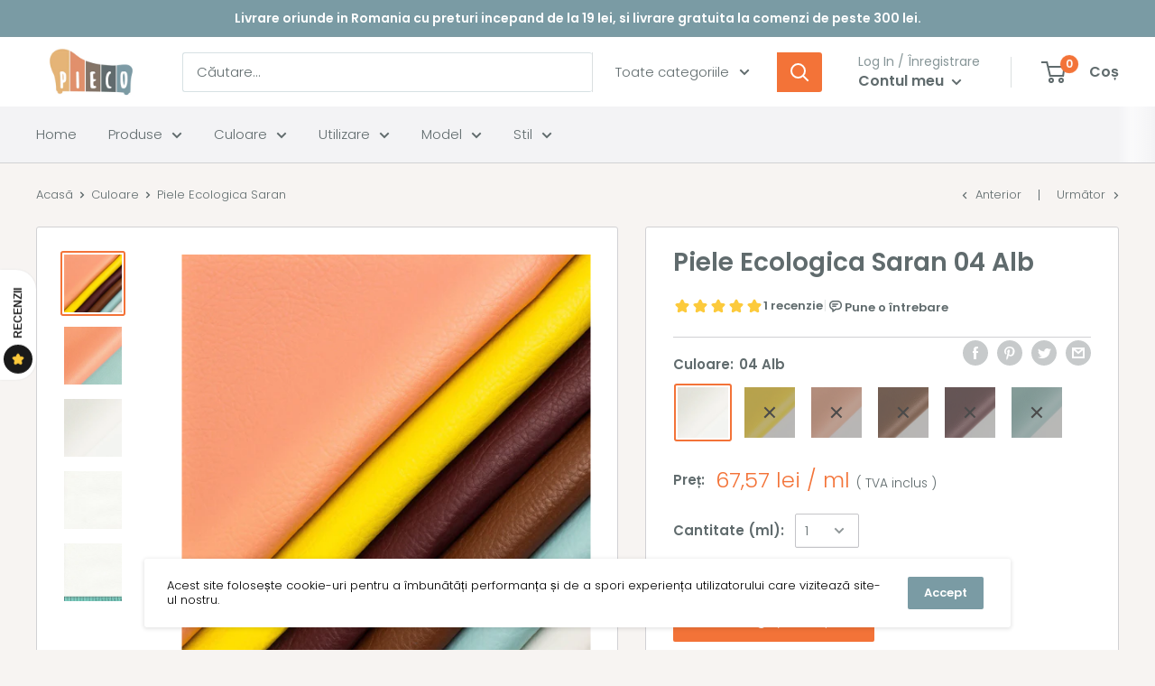

--- FILE ---
content_type: text/html; charset=utf-8
request_url: https://pieco.ro/collections/culoare/products/saran
body_size: 64474
content:
<!doctype html>

<html class="no-js" lang="ro-RO">
<head>
   <!-- Added by AVADA HelpCenter FAQs -->
   <script>
   window.AVADA_APP_FAQS_STATUS = window.AVADA_APP_FAQS_STATUS || {};
   window.AVADA_FAQ = window.AVADA_FAQS || {};
   window.AVADA_FAQ={"categories":[{"categoryId":"lw4ZKRdqlUH4sS45YVWj","featured":true,"question":"Order \u0026 Shipping","questions":[{"published":true,"questionId":"GaeabYCdGdrhiit6DzUL","featured":true,"defaultQuestionId":1,"title":"How long will it take to receive my order?","index":1},{"featured":true,"questionId":"GTSYhFHDktaNRvElAmlW","title":"How to track my order?","defaultQuestionId":2,"index":2,"published":true},{"defaultQuestionId":3,"questionId":"w2G1QPFGZTabTLYehxwt","title":"Do you ship internationally?","published":true,"featured":true,"index":3},{"title":"I never got my order, what to do?","defaultQuestionId":4,"featured":true,"published":true,"questionId":"E3aIYj0ySc2un6tOvDkj","index":4}],"shopId":"vwfhnjPyLgai7IwquP3L","published":true,"index":1,"icon":"cart","position":1,"defaultCategoryId":1,"createdAt":"2023-01-16T17:35:22.406Z","updatedAt":"2023-01-16T17:35:25.270Z"},{"categoryId":"vsoW7ScI0dg2Dpo0v7o7","index":1,"icon":"exchange","createdAt":"2023-01-16T17:35:22.407Z","published":true,"position":2,"questions":[{"published":true,"defaultQuestionId":5,"featured":true,"title":"What is your return policy?","index":1,"questionId":"MFmdHatUHfIFJkE5LDHa"},{"index":2,"title":"Can I exchange an item?","published":true,"featured":true,"defaultQuestionId":6,"questionId":"8gOc4NoNdNIUmltEL0o3"}],"updatedAt":"2023-01-16T17:35:25.270Z","featured":true,"defaultCategoryId":2,"shopId":"vwfhnjPyLgai7IwquP3L","question":"Exchange \u0026 Return"}],"faqPageSetting":{"q\u0026aFont":"Roboto","descriptionColor":"#A8A8A8","categoryColor":"#FFFFFF","description":"Got a question? We're here to answer!","shopId":"vwfhnjPyLgai7IwquP3L","headerColor":"#F6F6F6","questionBackgroundColor":"#222222","header":"Frequently Asked Questions","answerBackgroundColor":"#353535","fontFamily":"Roboto","questionTextColor":"#FFFFFF","fontStore":[{"label":"font-theme-star","value":"font-theme-star"},{"label":"ITC Avant Garde Gothic","value":"ITC+Avant+Garde+Gothic"},{"value":"Ssw+Fontello","label":"Ssw Fontello"}],"theme":"dark-faq-page","answerTextColor":"#D4D4D4","id":"SyQa5YoIO3RIO82vDTsu","faqPageCustomCss":""},"questions":[{"createdAt":"2023-01-16T17:35:22.414Z","defaultCategoryId":2,"question":"Can I exchange an item?","answer":"\u003cp\u003eYou can exchange an item with a higher-price item or the same item with a different size. See detailed policy \u003ca href=\"https:\/\/pieco-ro.myshopify.com\/policies\/refund-policy\" rel=\"noopener noreferrer\" target=\"_blank\"\u003ehere\u003c\/a\u003e.\u003c\/p\u003e\u003c\/p\u003e","defaultQuestionId":6,"shopId":"vwfhnjPyLgai7IwquP3L","categoryId":"vsoW7ScI0dg2Dpo0v7o7","updatedAt":"2023-01-16T17:35:24.162Z","published":true,"featured":true,"questionId":"8gOc4NoNdNIUmltEL0o3"},{"createdAt":"2023-01-16T17:35:22.413Z","defaultCategoryId":1,"question":"I never got my order, what to do?","defaultQuestionId":4,"answer":"Please make sure you tracked your order from our Tracking page. Or call us at hotline: 123456XXX","shopId":"vwfhnjPyLgai7IwquP3L","categoryId":"lw4ZKRdqlUH4sS45YVWj","updatedAt":"2023-01-16T17:35:24.161Z","published":true,"featured":true,"questionId":"E3aIYj0ySc2un6tOvDkj"},{"createdAt":"2023-01-16T17:35:22.413Z","defaultCategoryId":1,"answer":"\u003cp\u003ePlease track your order at our Tracking page \u003ca href=\"https:\/\/17track.net\/en\" rel=\"noopener noreferrer\" target=\"_blank\"\u003ehttps:\/\/17track.net\/en\u003c\/a\u003e\u003c\/p\u003e","defaultQuestionId":2,"question":"How to track my order?","shopId":"vwfhnjPyLgai7IwquP3L","categoryId":"lw4ZKRdqlUH4sS45YVWj","updatedAt":"2023-01-16T17:35:24.161Z","published":true,"featured":true,"questionId":"GTSYhFHDktaNRvElAmlW"},{"createdAt":"2023-01-16T17:35:22.412Z","defaultCategoryId":1,"question":"How long will it take to receive my order?","defaultQuestionId":1,"shopId":"vwfhnjPyLgai7IwquP3L","categoryId":"lw4ZKRdqlUH4sS45YVWj","updatedAt":"2023-01-16T17:35:24.160Z","answer":"Typically, it takes 3-5 business days to receive your order. We’re doing our best to deliver it promptly for you.","published":true,"featured":true,"questionId":"GaeabYCdGdrhiit6DzUL"},{"createdAt":"2023-01-16T17:35:22.413Z","defaultCategoryId":2,"defaultQuestionId":5,"question":"What is your return policy?","answer":"\u003cp\u003ePlease check our return\/refund\/exchange policy \u003ca href=\"https:\/\/pieco-ro.myshopify.com\/policies\/refund-policy\" rel=\"noopener noreferrer\" target=\"_blank\"\u003ehere\u003c\/a\u003e.\u003c\/p\u003e","shopId":"vwfhnjPyLgai7IwquP3L","categoryId":"vsoW7ScI0dg2Dpo0v7o7","updatedAt":"2023-01-16T17:35:24.162Z","published":true,"featured":true,"questionId":"MFmdHatUHfIFJkE5LDHa"},{"createdAt":"2023-01-16T17:35:22.413Z","defaultCategoryId":1,"defaultQuestionId":3,"answer":"Yes, we do ship internationally. The shipping fee may vary depending on your location.","question":"Do you ship internationally?","shopId":"vwfhnjPyLgai7IwquP3L","categoryId":"lw4ZKRdqlUH4sS45YVWj","updatedAt":"2023-01-16T17:35:24.161Z","published":true,"featured":true,"questionId":"w2G1QPFGZTabTLYehxwt"}],"shop":{"plan":"free","email":"shopify@mertex.ro"},"translation":{"Contact us":"Contact us","Chat with us":"Chat with us","Order tracking":"Order tracking","Articles":"Articles","Categories":"Categories","Tracking number":"Tracking number","Search":"Search","View all":"View all","Article":"Article","Articles ":"Articles","Type key word to find answer":"Type key word to find answer"},"widgetSetting":{"removeBranding":false,"btnPopupColor":"#000000","isContactUs":true,"fontStore":[{"label":"font-theme-star","value":"font-theme-star"},{"label":"ITC Avant Garde Gothic","value":"ITC+Avant+Garde+Gothic"},{"label":"Ssw Fontello","value":"Ssw+Fontello"}],"contactMassage":"https:\/\/www.facebook.com\/maroom.romania","isContactForm":true,"brandColor":"#000000","icon":"question","phoneCall":"40741241241","customCss":"","textBtnColor":"#FFF","textFont":"Roboto","shopId":"vwfhnjPyLgai7IwquP3L","actionColor":"#FFFFFF","appCss":"","email":"contact@pieco.ro","hideOnMobile":false,"isContactMessage":true,"isOrderTracking":true,"floatBtnLabel":"","whatApp":"40741241241","backBtnLabel":"Back","textColor":"#1D1D1D","id":"Rk2233cSnArDaamiPA6A","isCategory":true,"floatBtnPosition":"bottom_right","createdAt":"2023-01-16T17:35:23.091Z","contactForm":"https:\/\/pieco.ro\/pages\/contact","description":"How can I help you?","theme":"dark","welcomeText":"Hi 👋","isCustom":true,"isPhoneCall":true,"isWhatApp":true,"shopifyDomain":"pieco-ro.myshopify.com","btnColor":"#000000","isFeaturedArticles":true,"contentTextFont":"Roboto"}}
   window.AVADA_APP_FAQS_STATUS.shopId = 'vwfhnjPyLgai7IwquP3L';
   window.AVADA_APP_FAQS_STATUS.statusFAQOnWidget = true;
 </script>
   <!-- /Added by AVADA HelpCenter FAQs -->
<meta name="smart-seo-integrated" content="true" /><title>Piele Ecologica Saran</title>
<meta name="description" content="Piele ecologica pentru tapiterie Saran este o imitatie de piele de calitate cu aspect de piele naturala folosita in diverse domenii atat de uz rezidential cat si industrial.  Caracteristici si avantaje piele ecologica pentru tapiterie Saran: Piele artificiala subtire  Aspect de piele naturala,  Flexibila, non elastica," />
<meta name="smartseo-keyword" content="" />
<meta name="smartseo-timestamp" content="0" /><!-- /Added by AVADA SEO Suite -->
  
  
  <!-- Chrome, Firefox OS and Opera color main color-->
<meta name="theme-color" content="#ffffff">
<!-- Windows Phone -->
<meta name="msapplication-navbutton-color" content="#ffffff">
<!-- iOS Safari -->
<meta name="apple-mobile-web-app-status-bar-style" content="#ffffff">  

  
  

  
  
<link href="//pieco.ro/cdn/shop/t/79/assets/theme.css?v=19993093735716850671620210276" rel="stylesheet" >

	<script src="//pieco.ro/cdn/shop/t/79/assets/theme.min.js?v=106787204204356327601620210224" defer>
   
var xConnector = { 'token': '3d3443435110017d92b8ef36cf6c32422026012300' };
  </script>
	
  
<!-- All scripts here   --> 
  
     <!-- Google Tag Manager (noscript) -->
<noscript><iframe src="https://www.googletagmanager.com/ns.html?id=GTM-56NXTMH"
height="0" width="0" style="display:none;visibility:hidden"></iframe></noscript>
<!-- End Google Tag Manager (noscript) -->
   
 <!-- jQuery CDN -->
<script src="https://code.jquery.com/jquery-3.6.0.min.js" integrity="sha256-/xUj+3OJU5yExlq6GSYGSHk7tPXikynS7ogEvDej/m4=" crossorigin="anonymous"></script>
 <!-- jQuery CDN -->
  
<!-- asyncLoad  --> 
<script>
const spacing = '10px'; 
const styles =  `padding: ${spacing}; background-color: black; color: red;border: 1px solid black; font-size: 1.5em;`; 
console.log('%c STOP YOU ARE NOT ALLOWED TO BE HERE ®Pieco.ro', styles);
</script>  
<!-- asyncLoad  --> 
  
    
<script>
  var recommendImages = [];
</script>
    <script>
      // This allows to expose several variables to the global scope, to be used in scripts
      window.theme = {
        pageType: "product",
        cartCount: 0,
        moneyFormat: "{{amount_with_comma_separator}} lei",
        moneyWithCurrencyFormat: "{{amount_with_comma_separator}} lei RON",
        showDiscount: true,
        discountMode: "percentage",
        searchMode: "product",
        cartType: "drawer"
      };

      window.routes = {
        rootUrl: "\/",
        cartUrl: "\/cart",
        cartAddUrl: "\/cart\/add",
        cartChangeUrl: "\/cart\/change",
        searchUrl: "\/search",
        productRecommendationsUrl: "\/recommendations\/products"
      };

      window.languages = {
        collectionOnSaleLabel: "Salvați {{savings}}",
        productFormUnavailable: "Indisponibil",
        productFormAddToCart: "Adăugați în coș",
        productFormSoldOut: "Indisponibil",
        shippingEstimatorNoResults: "Nu s-a găsit nicio livrare pentru adresa dvs..",
        shippingEstimatorOneResult: "Există o taxă de expediere pentru adresa dvs.:",
        shippingEstimatorMultipleResults: "Sunt {{count}} taxe de expediere pentru adresa dvs.:",
        shippingEstimatorErrors: "Există unele erori:"
      };

      window.lazySizesConfig = {
        loadHidden: true,
        hFac: 0.8,
        expFactor: 1,
        customMedia: {
          '--phone': '(max-width: 640px)',
          '--tablet': '(min-width: 641px) and (max-width: 1023px)',
          '--lap': '(min-width: 1024px)'
        }
      };

      document.documentElement.className = document.documentElement.className.replace('no-js', 'js');
    </script><script src="//pieco.ro/cdn/shop/t/79/assets/custom.js?v=90373254691674712701620198134" defer></script><script>
        (function () {
          window.onpageshow = function() {
            // We force re-freshing the cart content onpageshow, as most browsers will serve a cache copy when hitting the
            // back button, which cause staled data
            document.documentElement.dispatchEvent(new CustomEvent('cart:refresh', {
              bubbles: true,
              detail: {scrollToTop: false}
            }));
          };
        })();
      </script><!-- All scripts here   --> 
  
  
<!-- Google Tag Manager -->
<script>(function(w,d,s,l,i){w[l]=w[l]||[];w[l].push({'gtm.start':
new Date().getTime(),event:'gtm.js'});var f=d.getElementsByTagName(s)[0],
j=d.createElement(s),dl=l!='dataLayer'?'&l='+l:'';j.async=true;j.src=
'https://www.googletagmanager.com/gtm.js?id='+i+dl;f.parentNode.insertBefore(j,f);
})(window,document,'script','dataLayer','GTM-56NXTMH');</script>
<!-- End Google Tag Manager -->
 
  
    
<!-- All meta tags links here -->  
  
  
<meta name="google-site-verification" content="WITrP2w3ZEPIvKP-nc26aJTh1WIpsy6_OcNZ9-VwbWU" />
<meta charset="utf-8">
<meta name="viewport" content="width=device-width, initial-scale=1.0, height=device-height, minimum-scale=1.0, maximum-scale=1.0">
<meta name="theme-color" content="#f37338">
<meta name=”keywords” content="Piele ecologica,Materiale textile,Stofa, plus, catifea, tesatura ,Imitatie de piele,Catifea,tapiterie" />

   
<!-- canonical BY Yassine -->

<link rel="canonical" href="https://pieco.ro/products/saran" />

<!-- canonical BY Yassine --> 
 <!-- Shema --> 
  
  <!-- ALPHA2 CODE Please add your alpha2 code, you can find it here: https://help.shopify.com/en/api/custom-storefronts/storefront-api/reference/enum/countrycode --><!-- RETURNS How long is your returns policy in days? --><!-- SHIPPING How much do customer need to spend for free returns, assign your currency? -->
<!-- Disable / Enable shipping or returns true for enabled, false for disabled--><!-- CODE SETTINGS END -->
  <script type="application/ld+json">
  {
    "@context": "https://schema.org",
    "@type": "Product",
    "productID": 4893764911206,
    "offers": [{
          "@type": "Offer","hasMerchantReturnPolicy": {
          "@type": "MerchantReturnPolicy",
          "applicableCountry": "RO",
          "returnPolicyCategory": "https://schema.org/MerchantReturnFiniteReturnWindow",
          "merchantReturnDays": 14,
          "returnMethod": "https://schema.org/ReturnByMail",
          "returnFees": "https://schema.org/FreeReturn"
        },"shippingDetails": {
          "@type": "OfferShippingDetails",
          
          "shippingRate": {
              "@type": "MonetaryAmount",
              "value": 0.0,
              "currency": "RON"
          },
          "weight":{
              "@type": "QuantitativeValue",
              "value" : "0.735 kg"
          },"shippingDestination": {
            "@type": "DefinedRegion",
            "addressCountry": "RO"
          },
          "deliveryTime": {
            "@type": "ShippingDeliveryTime",
            "handlingTime": {
              "@type": "QuantitativeValue",
              "minValue": 0,
              "maxValue": 1,
              "unitCode": "DAY"
            },
            "transitTime": {
              "@type": "QuantitativeValue",
              "minValue": 1,
              "maxValue": 2,
              "unitCode": "d"
            }
          }
        },"name": "04",
          "availability":"https://schema.org/InStock",
          "price": 67.57,
          "priceCurrency": "RON",
          "priceValidUntil": "2026-02-02","sku": "99261",
            "mpn": "1",
          "url": "/products/saran?variant=31999944622182"
        },
{
          "@type": "Offer","hasMerchantReturnPolicy": {
          "@type": "MerchantReturnPolicy",
          "applicableCountry": "RO",
          "returnPolicyCategory": "https://schema.org/MerchantReturnFiniteReturnWindow",
          "merchantReturnDays": 14,
          "returnMethod": "https://schema.org/ReturnByMail",
          "returnFees": "https://schema.org/FreeReturn"
        },"shippingDetails": {
          "@type": "OfferShippingDetails",
          
          "shippingRate": {
              "@type": "MonetaryAmount",
              "value": 0.0,
              "currency": "RON"
          },
          "weight":{
              "@type": "QuantitativeValue",
              "value" : "0.735 kg"
          },"shippingDestination": {
            "@type": "DefinedRegion",
            "addressCountry": "RO"
          },
          "deliveryTime": {
            "@type": "ShippingDeliveryTime",
            "handlingTime": {
              "@type": "QuantitativeValue",
              "minValue": 0,
              "maxValue": 1,
              "unitCode": "DAY"
            },
            "transitTime": {
              "@type": "QuantitativeValue",
              "minValue": 1,
              "maxValue": 2,
              "unitCode": "d"
            }
          }
        },"name": "03",
          "availability":"https://schema.org/OutOfStock",
          "price": 67.57,
          "priceCurrency": "RON",
          "priceValidUntil": "2026-02-02","sku": "99260",
            "mpn": "1",
          "url": "/products/saran?variant=31999944654950"
        },
{
          "@type": "Offer","hasMerchantReturnPolicy": {
          "@type": "MerchantReturnPolicy",
          "applicableCountry": "RO",
          "returnPolicyCategory": "https://schema.org/MerchantReturnFiniteReturnWindow",
          "merchantReturnDays": 14,
          "returnMethod": "https://schema.org/ReturnByMail",
          "returnFees": "https://schema.org/FreeReturn"
        },"shippingDetails": {
          "@type": "OfferShippingDetails",
          
          "shippingRate": {
              "@type": "MonetaryAmount",
              "value": 0.0,
              "currency": "RON"
          },
          "weight":{
              "@type": "QuantitativeValue",
              "value" : "0.735 kg"
          },"shippingDestination": {
            "@type": "DefinedRegion",
            "addressCountry": "RO"
          },
          "deliveryTime": {
            "@type": "ShippingDeliveryTime",
            "handlingTime": {
              "@type": "QuantitativeValue",
              "minValue": 0,
              "maxValue": 1,
              "unitCode": "DAY"
            },
            "transitTime": {
              "@type": "QuantitativeValue",
              "minValue": 1,
              "maxValue": 2,
              "unitCode": "d"
            }
          }
        },"name": "02",
          "availability":"https://schema.org/OutOfStock",
          "price": 67.57,
          "priceCurrency": "RON",
          "priceValidUntil": "2026-02-02","sku": "99259",
            "mpn": "1",
          "url": "/products/saran?variant=31999944687718"
        },
{
          "@type": "Offer","hasMerchantReturnPolicy": {
          "@type": "MerchantReturnPolicy",
          "applicableCountry": "RO",
          "returnPolicyCategory": "https://schema.org/MerchantReturnFiniteReturnWindow",
          "merchantReturnDays": 14,
          "returnMethod": "https://schema.org/ReturnByMail",
          "returnFees": "https://schema.org/FreeReturn"
        },"shippingDetails": {
          "@type": "OfferShippingDetails",
          
          "shippingRate": {
              "@type": "MonetaryAmount",
              "value": 0.0,
              "currency": "RON"
          },
          "weight":{
              "@type": "QuantitativeValue",
              "value" : "0.735 kg"
          },"shippingDestination": {
            "@type": "DefinedRegion",
            "addressCountry": "RO"
          },
          "deliveryTime": {
            "@type": "ShippingDeliveryTime",
            "handlingTime": {
              "@type": "QuantitativeValue",
              "minValue": 0,
              "maxValue": 1,
              "unitCode": "DAY"
            },
            "transitTime": {
              "@type": "QuantitativeValue",
              "minValue": 1,
              "maxValue": 2,
              "unitCode": "d"
            }
          }
        },"name": "06",
          "availability":"https://schema.org/OutOfStock",
          "price": 67.57,
          "priceCurrency": "RON",
          "priceValidUntil": "2026-02-02","sku": "99263",
            "mpn": "1",
          "url": "/products/saran?variant=31999944753254"
        },
{
          "@type": "Offer","hasMerchantReturnPolicy": {
          "@type": "MerchantReturnPolicy",
          "applicableCountry": "RO",
          "returnPolicyCategory": "https://schema.org/MerchantReturnFiniteReturnWindow",
          "merchantReturnDays": 14,
          "returnMethod": "https://schema.org/ReturnByMail",
          "returnFees": "https://schema.org/FreeReturn"
        },"shippingDetails": {
          "@type": "OfferShippingDetails",
          
          "shippingRate": {
              "@type": "MonetaryAmount",
              "value": 0.0,
              "currency": "RON"
          },
          "weight":{
              "@type": "QuantitativeValue",
              "value" : "0.735 kg"
          },"shippingDestination": {
            "@type": "DefinedRegion",
            "addressCountry": "RO"
          },
          "deliveryTime": {
            "@type": "ShippingDeliveryTime",
            "handlingTime": {
              "@type": "QuantitativeValue",
              "minValue": 0,
              "maxValue": 1,
              "unitCode": "DAY"
            },
            "transitTime": {
              "@type": "QuantitativeValue",
              "minValue": 1,
              "maxValue": 2,
              "unitCode": "d"
            }
          }
        },"name": "05",
          "availability":"https://schema.org/OutOfStock",
          "price": 67.57,
          "priceCurrency": "RON",
          "priceValidUntil": "2026-02-02","sku": "99262",
            "mpn": "1",
          "url": "/products/saran?variant=31999944786022"
        },
{
          "@type": "Offer","hasMerchantReturnPolicy": {
          "@type": "MerchantReturnPolicy",
          "applicableCountry": "RO",
          "returnPolicyCategory": "https://schema.org/MerchantReturnFiniteReturnWindow",
          "merchantReturnDays": 14,
          "returnMethod": "https://schema.org/ReturnByMail",
          "returnFees": "https://schema.org/FreeReturn"
        },"shippingDetails": {
          "@type": "OfferShippingDetails",
          
          "shippingRate": {
              "@type": "MonetaryAmount",
              "value": 0.0,
              "currency": "RON"
          },
          "weight":{
              "@type": "QuantitativeValue",
              "value" : "0.735 kg"
          },"shippingDestination": {
            "@type": "DefinedRegion",
            "addressCountry": "RO"
          },
          "deliveryTime": {
            "@type": "ShippingDeliveryTime",
            "handlingTime": {
              "@type": "QuantitativeValue",
              "minValue": 0,
              "maxValue": 1,
              "unitCode": "DAY"
            },
            "transitTime": {
              "@type": "QuantitativeValue",
              "minValue": 1,
              "maxValue": 2,
              "unitCode": "d"
            }
          }
        },"name": "01",
          "availability":"https://schema.org/OutOfStock",
          "price": 67.57,
          "priceCurrency": "RON",
          "priceValidUntil": "2026-02-02","sku": "99258",
            "mpn": "1",
          "url": "/products/saran?variant=31999944720486"
        }
],
  
    
    
   
    
    "brand": {
      "@type": "Brand",
      "name": "pieco.ro"
    },
    "name": "Piele Ecologica Saran",
    "description": "Piele ecologica pentru tapiterie Saran este o imitatie de piele de calitate cu aspect de piele naturala folosita in diverse domenii atat de uz rezidential cat si industrial.\n Caracteristici si avantaje piele ecologica pentru tapiterie Saran:\n\nPiele artificiala subtire \nAspect de piele naturala, \nFlexibila, non elastica, rezistenta la uzura, recomandata pentru interior\nFolosit in tapiterie pentru tablii si cadre de pat, genti, fete de masa,  albume foto, agende si produse artizanale\nStil clasic, model uni \nCuloare: disponibila in variantele: turcoaz, piersica, galben, alb, visiniu si maro\n\nUnitate de vanzare: metru liniar \nComanda minima: 1m. \nPreturile: contin TVA si nu includ taxe de transport. Preturile sunt informative si pot suferi modificari. \nServicii: Transport - contracost. Transport gratuit pentru comenzi ce depasesc o anumita suma.\nProduse in stoc: Toate produsele noastre sunt pe stoc, atat in depozitul nostru cat si in stocul furnizorului. Atunci cand un produs nu mai e in stocul nostru il putem aduce pentru dvs. intr-un timp cat mai scurt.\nGarantia calitatii: In baza certificatului de garantie, produsele noastre sunt garantate 24 luni dupa achitare.\n ",
    "category": "Piele ecologică",
    "url": "/products/saran",
    "sku": "99261",
    "image": {
      "@type": "ImageObject",
      "url": "https://pieco.ro/cdn/shop/products/Saran-gr1_b8fab75a-3b39-407d-8e30-ff25efebb731.jpg?v=1681121978&width=1024",
      "image": "https://pieco.ro/cdn/shop/products/Saran-gr1_b8fab75a-3b39-407d-8e30-ff25efebb731.jpg?v=1681121978&width=1024",
      "name": "",
      "width": "1024",
      "height": "1024"
    }
 
  
     
    
    
    
    
    
        
        
        
        
        
        
        
        
            
            
            
                ,
                "aggregateRating": {
                    "@type": "AggregateRating",
                    "ratingValue": "5",
                    "ratingCount": "1"
                },
                
                "review": {
                    "@type": "Review",
                    "reviewRating": {
                        "@type": "Rating",
                        "ratingValue": "5"
                    },
                    "author": {
                        "@type": "Person",
                        "name": "pieco.ro customers"
                    }
                }
                
            
        
    

   
  }
  </script>



  <script type="application/ld+json">
  {
    "@context": "https://schema.org",
    "@type": "BreadcrumbList",
  "itemListElement": [{
      "@type": "ListItem",
      "position": 1,
      "name": "Acasă",
      "item": "https://pieco.ro"
    },{
          "@type": "ListItem",
          "position": 2,
          "name": "Culoare",
          "item": "https://pieco.ro/collections/culoare"
        }, {
          "@type": "ListItem",
          "position": 3,
          "name": "Piele Ecologica Saran",
          "item": "https://pieco.ro/products/saran"
        }]
  }
  </script>

  
  
 <!-- Shema --><link rel="shortcut icon" href="//pieco.ro/cdn/shop/files/favicon-01_96x96.jpg?v=1614296744" type="image/png"><meta property="og:type" content="product">
  <meta property="og:title" content="Piele Ecologica Saran"><meta property="og:image" content="http://pieco.ro/cdn/shop/products/Saran-gr1_b8fab75a-3b39-407d-8e30-ff25efebb731.jpg?v=1681121978">
    <meta property="og:image:secure_url" content="https://pieco.ro/cdn/shop/products/Saran-gr1_b8fab75a-3b39-407d-8e30-ff25efebb731.jpg?v=1681121978">
    <meta property="og:image:width" content="2746">
    <meta property="og:image:height" content="2746"><meta property="product:price:amount" content="67,57">
  <meta property="product:price:currency" content="RON"><meta property="og:description" content="Piele ecologica pentru tapiterie Saran este o imitatie de piele de calitate cu aspect de piele naturala folosita in diverse domenii atat de uz rezidential cat si industrial.  Caracteristici si avantaje piele ecologica pentru tapiterie Saran: Piele artificiala subtire  Aspect de piele naturala,  Flexibila, non elastica,"><meta property="og:url" content="https://pieco.ro/products/saran">
<meta property="og:site_name" content="pieco.ro"><meta name="twitter:card" content="summary"><meta name="twitter:title" content="Piele Ecologica Saran">
  <meta name="twitter:description" content="Piele ecologica pentru tapiterie Saran este o imitatie de piele de calitate cu aspect de piele naturala folosita in diverse domenii atat de uz rezidential cat si industrial.  Caracteristici si avantaje piele ecologica pentru tapiterie Saran: Piele artificiala subtire  Aspect de piele naturala,  Flexibila, non elastica, rezistenta la uzura, recomandata pentru interior Folosit in tapiterie pentru tablii si cadre de pat, genti, fete de masa,  albume foto, agende si produse artizanale Stil clasic, model uni  Culoare: disponibila in variantele: turcoaz, piersica, galben, alb, visiniu si maro Unitate de vanzare: metru liniar  Comanda minima: 1m.  Preturile: contin TVA si nu includ taxe de transport. Preturile sunt informative si pot suferi modificari.  Servicii: Transport - contracost. Transport gratuit pentru comenzi ce depasesc o anumita suma. Produse in stoc: Toate produsele noastre sunt pe stoc, atat in depozitul nostru cat si in stocul furnizorului. Atunci">
  <meta name="twitter:image" content="https://pieco.ro/cdn/shop/products/Saran-gr1_b8fab75a-3b39-407d-8e30-ff25efebb731_600x600_crop_center.jpg?v=1681121978">
    <style>
  /* We load the font used for the integration with Shopify Reviews to load our own stars */
  @font-face {
    font-family: "font-theme-star";
    src: url(//pieco.ro/cdn/shop/t/79/assets/font-theme-star.eot?v=178649971611478077551620198134);
    src: url(//pieco.ro/cdn/shop/t/79/assets/font-theme-star.eot?%23iefix&v=178649971611478077551620198134) format("embedded-opentype"), url(//pieco.ro/cdn/shop/t/79/assets/font-theme-star.woff2?v=176977276741202493121620198135) format("woff2"), url(//pieco.ro/cdn/shop/t/79/assets/font-theme-star.ttf?v=17527569363257290761620198135) format("truetype");
    font-weight: normal;
    font-style: normal;
    font-display: fallback;
  }

  @font-face {
  font-family: Poppins;
  font-weight: 500;
  font-style: normal;
  font-display: fallback;
  src: url("//pieco.ro/cdn/fonts/poppins/poppins_n5.ad5b4b72b59a00358afc706450c864c3c8323842.woff2") format("woff2"),
       url("//pieco.ro/cdn/fonts/poppins/poppins_n5.33757fdf985af2d24b32fcd84c9a09224d4b2c39.woff") format("woff");
}

  @font-face {
  font-family: Poppins;
  font-weight: 300;
  font-style: normal;
  font-display: fallback;
  src: url("//pieco.ro/cdn/fonts/poppins/poppins_n3.05f58335c3209cce17da4f1f1ab324ebe2982441.woff2") format("woff2"),
       url("//pieco.ro/cdn/fonts/poppins/poppins_n3.6971368e1f131d2c8ff8e3a44a36b577fdda3ff5.woff") format("woff");
}

@font-face {
  font-family: Poppins;
  font-weight: 600;
  font-style: normal;
  font-display: fallback;
  src: url("//pieco.ro/cdn/fonts/poppins/poppins_n6.aa29d4918bc243723d56b59572e18228ed0786f6.woff2") format("woff2"),
       url("//pieco.ro/cdn/fonts/poppins/poppins_n6.5f815d845fe073750885d5b7e619ee00e8111208.woff") format("woff");
}

@font-face {
  font-family: Poppins;
  font-weight: 500;
  font-style: italic;
  font-display: fallback;
  src: url("//pieco.ro/cdn/fonts/poppins/poppins_i5.6acfce842c096080e34792078ef3cb7c3aad24d4.woff2") format("woff2"),
       url("//pieco.ro/cdn/fonts/poppins/poppins_i5.a49113e4fe0ad7fd7716bd237f1602cbec299b3c.woff") format("woff");
}


  @font-face {
  font-family: Poppins;
  font-weight: 400;
  font-style: normal;
  font-display: fallback;
  src: url("//pieco.ro/cdn/fonts/poppins/poppins_n4.0ba78fa5af9b0e1a374041b3ceaadf0a43b41362.woff2") format("woff2"),
       url("//pieco.ro/cdn/fonts/poppins/poppins_n4.214741a72ff2596839fc9760ee7a770386cf16ca.woff") format("woff");
}

  @font-face {
  font-family: Poppins;
  font-weight: 300;
  font-style: italic;
  font-display: fallback;
  src: url("//pieco.ro/cdn/fonts/poppins/poppins_i3.8536b4423050219f608e17f134fe9ea3b01ed890.woff2") format("woff2"),
       url("//pieco.ro/cdn/fonts/poppins/poppins_i3.0f4433ada196bcabf726ed78f8e37e0995762f7f.woff") format("woff");
}

  @font-face {
  font-family: Poppins;
  font-weight: 400;
  font-style: italic;
  font-display: fallback;
  src: url("//pieco.ro/cdn/fonts/poppins/poppins_i4.846ad1e22474f856bd6b81ba4585a60799a9f5d2.woff2") format("woff2"),
       url("//pieco.ro/cdn/fonts/poppins/poppins_i4.56b43284e8b52fc64c1fd271f289a39e8477e9ec.woff") format("woff");
}


  :root {
    --default-text-font-size : 15px;
    --base-text-font-size    : 15px;
    --heading-font-family    : Poppins, sans-serif;
    --heading-font-weight    : 500;
    --heading-font-style     : normal;
    --text-font-family       : Poppins, sans-serif;
    --text-font-weight       : 300;
    --text-font-style        : normal;
    --text-font-bolder-weight: 600;
    --text-link-decoration   : underline;

    --text-color               : #606b6d;
    --text-color-rgb           : 96, 107, 109;
    --heading-color            : #606b6d;
    --border-color             : #d1d1d4;
    --border-color-rgb         : 209, 209, 212;
    --form-border-color        : #c4c4c8;
    --accent-color             : #f37338;
    --accent-color-rgb         : 243, 115, 56;
    --link-color               : #faaa42;
    --link-color-hover         : #e98706;
    --background               : #f7f4f2;
    --secondary-background     : #ffffff;
    --secondary-background-rgb : 255, 255, 255;
    --accent-background        : rgba(243, 115, 56, 0.08);

    --error-color       : #f74444;
    --error-background  : rgba(247, 68, 68, 0.07);
    --success-color     : #61b461;
    --success-background: rgba(97, 180, 97, 0.11);

    --primary-button-background      : #f37338;
    --primary-button-background-rgb  : 243, 115, 56;
    --primary-button-text-color      : #ffffff;
    --secondary-button-background    : #7a9ba4;
    --secondary-button-background-rgb: 122, 155, 164;
    --secondary-button-text-color    : #ffffff;

    --header-background      : #ffffff;
    --header-text-color      : #606b6d;
    --header-light-text-color: #879698;
    --header-border-color    : rgba(135, 150, 152, 0.3);
    --header-accent-color    : #f37338;

    --flickity-arrow-color: #9c9ca3;--product-on-sale-accent           : #f74444;
    --product-on-sale-accent-rgb       : 247, 68, 68;
    --product-on-sale-color            : #ffffff;
    --product-in-stock-color           : #61b461;
    --product-low-stock-color          : #ee0000;
    --product-sold-out-color           : #d1d1d4;
    --product-custom-label-1-background: #f37338;
    --product-custom-label-1-color     : #ffffff;
    --product-custom-label-2-background: #7a9ba4;
    --product-custom-label-2-color     : #ffffff;
    --product-review-star-color        : #fdbb65;

    --mobile-container-gutter : 20px;
    --desktop-container-gutter: 40px;
  }
</style>

<script>
  // IE11 does not have support for CSS variables, so we have to polyfill them
  if (!(((window || {}).CSS || {}).supports && window.CSS.supports('(--a: 0)'))) {
    const script = document.createElement('script');
    script.type = 'text/javascript';
    script.src = 'https://cdn.jsdelivr.net/npm/css-vars-ponyfill@2';
    script.onload = function() {
      cssVars({});
    };

    document.getElementsByTagName('head')[0].appendChild(script);
  }
</script>
  
 
<!-- All meta tags links here -->  
    
  
 <!-- This method is to speed up the homepage and collection pages -->

  
  <style>
    @media (max-width: 480px){
      .review-wrapp-btn {
        display: flex;
        justify-content: space-between;
      }
    }
  </style>

<!-- This method is to speed up the homepage and collection pages-->

  




<script>window.performance && window.performance.mark && window.performance.mark('shopify.content_for_header.start');</script><meta name="google-site-verification" content="0IE7L4FSzYfyiKm8E2TnPP6W0Cpd7SGe6ojynfJKJOo">
<meta name="google-site-verification" content="bRinOG0tzDpaM4Fw0b8mcPOQdGx8IV1PjX3y0mvAohM">
<meta name="facebook-domain-verification" content="qp4ajhq32jihoz8pyvr748uqva6pmp">
<meta name="facebook-domain-verification" content="wrlp7qc98qsew4o83mil7j0m727b7n">
<meta name="google-site-verification" content="9b-WIbCLcQFshr0VwvOTUXx9TUQNu7oulUd0GTSPfAQ">
<meta id="shopify-digital-wallet" name="shopify-digital-wallet" content="/27203108966/digital_wallets/dialog">
<link rel="alternate" type="application/json+oembed" href="https://pieco.ro/products/saran.oembed">
<script async="async" src="/checkouts/internal/preloads.js?locale=ro-RO"></script>
<script id="shopify-features" type="application/json">{"accessToken":"cd9db93546f7d1a4a24d25a111e75d02","betas":["rich-media-storefront-analytics"],"domain":"pieco.ro","predictiveSearch":true,"shopId":27203108966,"locale":"ro"}</script>
<script>var Shopify = Shopify || {};
Shopify.shop = "pieco-ro.myshopify.com";
Shopify.locale = "ro-RO";
Shopify.currency = {"active":"RON","rate":"1.0"};
Shopify.country = "RO";
Shopify.theme = {"name":"Pieco - May Version","id":122407125172,"schema_name":"Warehouse","schema_version":"1.9.18","theme_store_id":871,"role":"main"};
Shopify.theme.handle = "null";
Shopify.theme.style = {"id":null,"handle":null};
Shopify.cdnHost = "pieco.ro/cdn";
Shopify.routes = Shopify.routes || {};
Shopify.routes.root = "/";</script>
<script type="module">!function(o){(o.Shopify=o.Shopify||{}).modules=!0}(window);</script>
<script>!function(o){function n(){var o=[];function n(){o.push(Array.prototype.slice.apply(arguments))}return n.q=o,n}var t=o.Shopify=o.Shopify||{};t.loadFeatures=n(),t.autoloadFeatures=n()}(window);</script>
<script id="shop-js-analytics" type="application/json">{"pageType":"product"}</script>
<script defer="defer" async type="module" src="//pieco.ro/cdn/shopifycloud/shop-js/modules/v2/client.init-shop-cart-sync_BrMiuKTl.ro-RO.esm.js"></script>
<script defer="defer" async type="module" src="//pieco.ro/cdn/shopifycloud/shop-js/modules/v2/chunk.common_Du-6Yuvl.esm.js"></script>
<script defer="defer" async type="module" src="//pieco.ro/cdn/shopifycloud/shop-js/modules/v2/chunk.modal_D8avCJSe.esm.js"></script>
<script type="module">
  await import("//pieco.ro/cdn/shopifycloud/shop-js/modules/v2/client.init-shop-cart-sync_BrMiuKTl.ro-RO.esm.js");
await import("//pieco.ro/cdn/shopifycloud/shop-js/modules/v2/chunk.common_Du-6Yuvl.esm.js");
await import("//pieco.ro/cdn/shopifycloud/shop-js/modules/v2/chunk.modal_D8avCJSe.esm.js");

  window.Shopify.SignInWithShop?.initShopCartSync?.({"fedCMEnabled":true,"windoidEnabled":true});

</script>
<script>(function() {
  var isLoaded = false;
  function asyncLoad() {
    if (isLoaded) return;
    isLoaded = true;
    var urls = ["https:\/\/pso.tryjumbo.com\/shops\/2081\/script_home.js?shop=pieco-ro.myshopify.com","https:\/\/seo.apps.avada.io\/avada-seo-installed.js?shop=pieco-ro.myshopify.com"];
    for (var i = 0; i < urls.length; i++) {
      var s = document.createElement('script');
      s.type = 'text/javascript';
      s.async = true;
      s.src = urls[i];
      var x = document.getElementsByTagName('script')[0];
      x.parentNode.insertBefore(s, x);
    }
  };
  if(window.attachEvent) {
    window.attachEvent('onload', asyncLoad);
  } else {
    window.addEventListener('load', asyncLoad, false);
  }
})();</script>
<script id="__st">var __st={"a":27203108966,"offset":7200,"reqid":"f9066fbf-56b3-4f01-a86d-bcf0f51de10c-1769120715","pageurl":"pieco.ro\/collections\/culoare\/products\/saran","u":"8f291544aa95","p":"product","rtyp":"product","rid":4893764911206};</script>
<script>window.ShopifyPaypalV4VisibilityTracking = true;</script>
<script id="captcha-bootstrap">!function(){'use strict';const t='contact',e='account',n='new_comment',o=[[t,t],['blogs',n],['comments',n],[t,'customer']],c=[[e,'customer_login'],[e,'guest_login'],[e,'recover_customer_password'],[e,'create_customer']],r=t=>t.map((([t,e])=>`form[action*='/${t}']:not([data-nocaptcha='true']) input[name='form_type'][value='${e}']`)).join(','),a=t=>()=>t?[...document.querySelectorAll(t)].map((t=>t.form)):[];function s(){const t=[...o],e=r(t);return a(e)}const i='password',u='form_key',d=['recaptcha-v3-token','g-recaptcha-response','h-captcha-response',i],f=()=>{try{return window.sessionStorage}catch{return}},m='__shopify_v',_=t=>t.elements[u];function p(t,e,n=!1){try{const o=window.sessionStorage,c=JSON.parse(o.getItem(e)),{data:r}=function(t){const{data:e,action:n}=t;return t[m]||n?{data:e,action:n}:{data:t,action:n}}(c);for(const[e,n]of Object.entries(r))t.elements[e]&&(t.elements[e].value=n);n&&o.removeItem(e)}catch(o){console.error('form repopulation failed',{error:o})}}const l='form_type',E='cptcha';function T(t){t.dataset[E]=!0}const w=window,h=w.document,L='Shopify',v='ce_forms',y='captcha';let A=!1;((t,e)=>{const n=(g='f06e6c50-85a8-45c8-87d0-21a2b65856fe',I='https://cdn.shopify.com/shopifycloud/storefront-forms-hcaptcha/ce_storefront_forms_captcha_hcaptcha.v1.5.2.iife.js',D={infoText:'Protejat prin hCaptcha',privacyText:'Confidențialitate',termsText:'Condiții'},(t,e,n)=>{const o=w[L][v],c=o.bindForm;if(c)return c(t,g,e,D).then(n);var r;o.q.push([[t,g,e,D],n]),r=I,A||(h.body.append(Object.assign(h.createElement('script'),{id:'captcha-provider',async:!0,src:r})),A=!0)});var g,I,D;w[L]=w[L]||{},w[L][v]=w[L][v]||{},w[L][v].q=[],w[L][y]=w[L][y]||{},w[L][y].protect=function(t,e){n(t,void 0,e),T(t)},Object.freeze(w[L][y]),function(t,e,n,w,h,L){const[v,y,A,g]=function(t,e,n){const i=e?o:[],u=t?c:[],d=[...i,...u],f=r(d),m=r(i),_=r(d.filter((([t,e])=>n.includes(e))));return[a(f),a(m),a(_),s()]}(w,h,L),I=t=>{const e=t.target;return e instanceof HTMLFormElement?e:e&&e.form},D=t=>v().includes(t);t.addEventListener('submit',(t=>{const e=I(t);if(!e)return;const n=D(e)&&!e.dataset.hcaptchaBound&&!e.dataset.recaptchaBound,o=_(e),c=g().includes(e)&&(!o||!o.value);(n||c)&&t.preventDefault(),c&&!n&&(function(t){try{if(!f())return;!function(t){const e=f();if(!e)return;const n=_(t);if(!n)return;const o=n.value;o&&e.removeItem(o)}(t);const e=Array.from(Array(32),(()=>Math.random().toString(36)[2])).join('');!function(t,e){_(t)||t.append(Object.assign(document.createElement('input'),{type:'hidden',name:u})),t.elements[u].value=e}(t,e),function(t,e){const n=f();if(!n)return;const o=[...t.querySelectorAll(`input[type='${i}']`)].map((({name:t})=>t)),c=[...d,...o],r={};for(const[a,s]of new FormData(t).entries())c.includes(a)||(r[a]=s);n.setItem(e,JSON.stringify({[m]:1,action:t.action,data:r}))}(t,e)}catch(e){console.error('failed to persist form',e)}}(e),e.submit())}));const S=(t,e)=>{t&&!t.dataset[E]&&(n(t,e.some((e=>e===t))),T(t))};for(const o of['focusin','change'])t.addEventListener(o,(t=>{const e=I(t);D(e)&&S(e,y())}));const B=e.get('form_key'),M=e.get(l),P=B&&M;t.addEventListener('DOMContentLoaded',(()=>{const t=y();if(P)for(const e of t)e.elements[l].value===M&&p(e,B);[...new Set([...A(),...v().filter((t=>'true'===t.dataset.shopifyCaptcha))])].forEach((e=>S(e,t)))}))}(h,new URLSearchParams(w.location.search),n,t,e,['guest_login'])})(!1,!0)}();</script>
<script integrity="sha256-4kQ18oKyAcykRKYeNunJcIwy7WH5gtpwJnB7kiuLZ1E=" data-source-attribution="shopify.loadfeatures" defer="defer" src="//pieco.ro/cdn/shopifycloud/storefront/assets/storefront/load_feature-a0a9edcb.js" crossorigin="anonymous"></script>
<script data-source-attribution="shopify.dynamic_checkout.dynamic.init">var Shopify=Shopify||{};Shopify.PaymentButton=Shopify.PaymentButton||{isStorefrontPortableWallets:!0,init:function(){window.Shopify.PaymentButton.init=function(){};var t=document.createElement("script");t.src="https://pieco.ro/cdn/shopifycloud/portable-wallets/latest/portable-wallets.ro.js",t.type="module",document.head.appendChild(t)}};
</script>
<script data-source-attribution="shopify.dynamic_checkout.buyer_consent">
  function portableWalletsHideBuyerConsent(e){var t=document.getElementById("shopify-buyer-consent"),n=document.getElementById("shopify-subscription-policy-button");t&&n&&(t.classList.add("hidden"),t.setAttribute("aria-hidden","true"),n.removeEventListener("click",e))}function portableWalletsShowBuyerConsent(e){var t=document.getElementById("shopify-buyer-consent"),n=document.getElementById("shopify-subscription-policy-button");t&&n&&(t.classList.remove("hidden"),t.removeAttribute("aria-hidden"),n.addEventListener("click",e))}window.Shopify?.PaymentButton&&(window.Shopify.PaymentButton.hideBuyerConsent=portableWalletsHideBuyerConsent,window.Shopify.PaymentButton.showBuyerConsent=portableWalletsShowBuyerConsent);
</script>
<script data-source-attribution="shopify.dynamic_checkout.cart.bootstrap">document.addEventListener("DOMContentLoaded",(function(){function t(){return document.querySelector("shopify-accelerated-checkout-cart, shopify-accelerated-checkout")}if(t())Shopify.PaymentButton.init();else{new MutationObserver((function(e,n){t()&&(Shopify.PaymentButton.init(),n.disconnect())})).observe(document.body,{childList:!0,subtree:!0})}}));
</script>

<script>window.performance && window.performance.mark && window.performance.mark('shopify.content_for_header.end');</script>


  
  
  
 

 <script>
 let ps_apiURI = "https://swift-api.perfectapps.io/api";
 let ps_storeUrl = "https://swift.perfectapps.io";
 let ps_productId = "4893764911206";
 </script> 
  
  
  
 
  <!-- REAMAZE INTEGRATION START - DO NOT REMOVE -->
<!-- Reamaze Config file - DO NOT REMOVE -->
<script type="text/javascript">
  var _support = _support || { 'ui': {}, 'user': {} };
  _support.account = "mertex";
</script>
<!-- Reamaze SSO file - DO NOT REMOVE -->


<!-- REAMAZE INTEGRATION END - DO NOT REMOVE -->

<link href="https://monorail-edge.shopifysvc.com" rel="dns-prefetch">
<script>(function(){if ("sendBeacon" in navigator && "performance" in window) {try {var session_token_from_headers = performance.getEntriesByType('navigation')[0].serverTiming.find(x => x.name == '_s').description;} catch {var session_token_from_headers = undefined;}var session_cookie_matches = document.cookie.match(/_shopify_s=([^;]*)/);var session_token_from_cookie = session_cookie_matches && session_cookie_matches.length === 2 ? session_cookie_matches[1] : "";var session_token = session_token_from_headers || session_token_from_cookie || "";function handle_abandonment_event(e) {var entries = performance.getEntries().filter(function(entry) {return /monorail-edge.shopifysvc.com/.test(entry.name);});if (!window.abandonment_tracked && entries.length === 0) {window.abandonment_tracked = true;var currentMs = Date.now();var navigation_start = performance.timing.navigationStart;var payload = {shop_id: 27203108966,url: window.location.href,navigation_start,duration: currentMs - navigation_start,session_token,page_type: "product"};window.navigator.sendBeacon("https://monorail-edge.shopifysvc.com/v1/produce", JSON.stringify({schema_id: "online_store_buyer_site_abandonment/1.1",payload: payload,metadata: {event_created_at_ms: currentMs,event_sent_at_ms: currentMs}}));}}window.addEventListener('pagehide', handle_abandonment_event);}}());</script>
<script id="web-pixels-manager-setup">(function e(e,d,r,n,o){if(void 0===o&&(o={}),!Boolean(null===(a=null===(i=window.Shopify)||void 0===i?void 0:i.analytics)||void 0===a?void 0:a.replayQueue)){var i,a;window.Shopify=window.Shopify||{};var t=window.Shopify;t.analytics=t.analytics||{};var s=t.analytics;s.replayQueue=[],s.publish=function(e,d,r){return s.replayQueue.push([e,d,r]),!0};try{self.performance.mark("wpm:start")}catch(e){}var l=function(){var e={modern:/Edge?\/(1{2}[4-9]|1[2-9]\d|[2-9]\d{2}|\d{4,})\.\d+(\.\d+|)|Firefox\/(1{2}[4-9]|1[2-9]\d|[2-9]\d{2}|\d{4,})\.\d+(\.\d+|)|Chrom(ium|e)\/(9{2}|\d{3,})\.\d+(\.\d+|)|(Maci|X1{2}).+ Version\/(15\.\d+|(1[6-9]|[2-9]\d|\d{3,})\.\d+)([,.]\d+|)( \(\w+\)|)( Mobile\/\w+|) Safari\/|Chrome.+OPR\/(9{2}|\d{3,})\.\d+\.\d+|(CPU[ +]OS|iPhone[ +]OS|CPU[ +]iPhone|CPU IPhone OS|CPU iPad OS)[ +]+(15[._]\d+|(1[6-9]|[2-9]\d|\d{3,})[._]\d+)([._]\d+|)|Android:?[ /-](13[3-9]|1[4-9]\d|[2-9]\d{2}|\d{4,})(\.\d+|)(\.\d+|)|Android.+Firefox\/(13[5-9]|1[4-9]\d|[2-9]\d{2}|\d{4,})\.\d+(\.\d+|)|Android.+Chrom(ium|e)\/(13[3-9]|1[4-9]\d|[2-9]\d{2}|\d{4,})\.\d+(\.\d+|)|SamsungBrowser\/([2-9]\d|\d{3,})\.\d+/,legacy:/Edge?\/(1[6-9]|[2-9]\d|\d{3,})\.\d+(\.\d+|)|Firefox\/(5[4-9]|[6-9]\d|\d{3,})\.\d+(\.\d+|)|Chrom(ium|e)\/(5[1-9]|[6-9]\d|\d{3,})\.\d+(\.\d+|)([\d.]+$|.*Safari\/(?![\d.]+ Edge\/[\d.]+$))|(Maci|X1{2}).+ Version\/(10\.\d+|(1[1-9]|[2-9]\d|\d{3,})\.\d+)([,.]\d+|)( \(\w+\)|)( Mobile\/\w+|) Safari\/|Chrome.+OPR\/(3[89]|[4-9]\d|\d{3,})\.\d+\.\d+|(CPU[ +]OS|iPhone[ +]OS|CPU[ +]iPhone|CPU IPhone OS|CPU iPad OS)[ +]+(10[._]\d+|(1[1-9]|[2-9]\d|\d{3,})[._]\d+)([._]\d+|)|Android:?[ /-](13[3-9]|1[4-9]\d|[2-9]\d{2}|\d{4,})(\.\d+|)(\.\d+|)|Mobile Safari.+OPR\/([89]\d|\d{3,})\.\d+\.\d+|Android.+Firefox\/(13[5-9]|1[4-9]\d|[2-9]\d{2}|\d{4,})\.\d+(\.\d+|)|Android.+Chrom(ium|e)\/(13[3-9]|1[4-9]\d|[2-9]\d{2}|\d{4,})\.\d+(\.\d+|)|Android.+(UC? ?Browser|UCWEB|U3)[ /]?(15\.([5-9]|\d{2,})|(1[6-9]|[2-9]\d|\d{3,})\.\d+)\.\d+|SamsungBrowser\/(5\.\d+|([6-9]|\d{2,})\.\d+)|Android.+MQ{2}Browser\/(14(\.(9|\d{2,})|)|(1[5-9]|[2-9]\d|\d{3,})(\.\d+|))(\.\d+|)|K[Aa][Ii]OS\/(3\.\d+|([4-9]|\d{2,})\.\d+)(\.\d+|)/},d=e.modern,r=e.legacy,n=navigator.userAgent;return n.match(d)?"modern":n.match(r)?"legacy":"unknown"}(),u="modern"===l?"modern":"legacy",c=(null!=n?n:{modern:"",legacy:""})[u],f=function(e){return[e.baseUrl,"/wpm","/b",e.hashVersion,"modern"===e.buildTarget?"m":"l",".js"].join("")}({baseUrl:d,hashVersion:r,buildTarget:u}),m=function(e){var d=e.version,r=e.bundleTarget,n=e.surface,o=e.pageUrl,i=e.monorailEndpoint;return{emit:function(e){var a=e.status,t=e.errorMsg,s=(new Date).getTime(),l=JSON.stringify({metadata:{event_sent_at_ms:s},events:[{schema_id:"web_pixels_manager_load/3.1",payload:{version:d,bundle_target:r,page_url:o,status:a,surface:n,error_msg:t},metadata:{event_created_at_ms:s}}]});if(!i)return console&&console.warn&&console.warn("[Web Pixels Manager] No Monorail endpoint provided, skipping logging."),!1;try{return self.navigator.sendBeacon.bind(self.navigator)(i,l)}catch(e){}var u=new XMLHttpRequest;try{return u.open("POST",i,!0),u.setRequestHeader("Content-Type","text/plain"),u.send(l),!0}catch(e){return console&&console.warn&&console.warn("[Web Pixels Manager] Got an unhandled error while logging to Monorail."),!1}}}}({version:r,bundleTarget:l,surface:e.surface,pageUrl:self.location.href,monorailEndpoint:e.monorailEndpoint});try{o.browserTarget=l,function(e){var d=e.src,r=e.async,n=void 0===r||r,o=e.onload,i=e.onerror,a=e.sri,t=e.scriptDataAttributes,s=void 0===t?{}:t,l=document.createElement("script"),u=document.querySelector("head"),c=document.querySelector("body");if(l.async=n,l.src=d,a&&(l.integrity=a,l.crossOrigin="anonymous"),s)for(var f in s)if(Object.prototype.hasOwnProperty.call(s,f))try{l.dataset[f]=s[f]}catch(e){}if(o&&l.addEventListener("load",o),i&&l.addEventListener("error",i),u)u.appendChild(l);else{if(!c)throw new Error("Did not find a head or body element to append the script");c.appendChild(l)}}({src:f,async:!0,onload:function(){if(!function(){var e,d;return Boolean(null===(d=null===(e=window.Shopify)||void 0===e?void 0:e.analytics)||void 0===d?void 0:d.initialized)}()){var d=window.webPixelsManager.init(e)||void 0;if(d){var r=window.Shopify.analytics;r.replayQueue.forEach((function(e){var r=e[0],n=e[1],o=e[2];d.publishCustomEvent(r,n,o)})),r.replayQueue=[],r.publish=d.publishCustomEvent,r.visitor=d.visitor,r.initialized=!0}}},onerror:function(){return m.emit({status:"failed",errorMsg:"".concat(f," has failed to load")})},sri:function(e){var d=/^sha384-[A-Za-z0-9+/=]+$/;return"string"==typeof e&&d.test(e)}(c)?c:"",scriptDataAttributes:o}),m.emit({status:"loading"})}catch(e){m.emit({status:"failed",errorMsg:(null==e?void 0:e.message)||"Unknown error"})}}})({shopId: 27203108966,storefrontBaseUrl: "https://pieco.ro",extensionsBaseUrl: "https://extensions.shopifycdn.com/cdn/shopifycloud/web-pixels-manager",monorailEndpoint: "https://monorail-edge.shopifysvc.com/unstable/produce_batch",surface: "storefront-renderer",enabledBetaFlags: ["2dca8a86"],webPixelsConfigList: [{"id":"1090322777","configuration":"{\"config\":\"{\\\"pixel_id\\\":\\\"G-94KM2GJ7J0\\\",\\\"target_country\\\":\\\"RO\\\",\\\"gtag_events\\\":[{\\\"type\\\":\\\"search\\\",\\\"action_label\\\":[\\\"G-94KM2GJ7J0\\\",\\\"AW-621997833\\\/VtEHCIut59wBEIney6gC\\\"]},{\\\"type\\\":\\\"begin_checkout\\\",\\\"action_label\\\":[\\\"G-94KM2GJ7J0\\\",\\\"AW-621997833\\\/WQI_CIit59wBEIney6gC\\\"]},{\\\"type\\\":\\\"view_item\\\",\\\"action_label\\\":[\\\"G-94KM2GJ7J0\\\",\\\"AW-621997833\\\/9tKdCIKt59wBEIney6gC\\\",\\\"MC-25BKYYQQ2M\\\"]},{\\\"type\\\":\\\"purchase\\\",\\\"action_label\\\":[\\\"G-94KM2GJ7J0\\\",\\\"AW-621997833\\\/BB8ACP-s59wBEIney6gC\\\",\\\"MC-25BKYYQQ2M\\\"]},{\\\"type\\\":\\\"page_view\\\",\\\"action_label\\\":[\\\"G-94KM2GJ7J0\\\",\\\"AW-621997833\\\/2TDKCPys59wBEIney6gC\\\",\\\"MC-25BKYYQQ2M\\\"]},{\\\"type\\\":\\\"add_payment_info\\\",\\\"action_label\\\":[\\\"G-94KM2GJ7J0\\\",\\\"AW-621997833\\\/kt8XCPbovY8YEIney6gC\\\"]},{\\\"type\\\":\\\"add_to_cart\\\",\\\"action_label\\\":[\\\"G-94KM2GJ7J0\\\",\\\"AW-621997833\\\/FukiCIWt59wBEIney6gC\\\"]}],\\\"enable_monitoring_mode\\\":false}\"}","eventPayloadVersion":"v1","runtimeContext":"OPEN","scriptVersion":"b2a88bafab3e21179ed38636efcd8a93","type":"APP","apiClientId":1780363,"privacyPurposes":[],"dataSharingAdjustments":{"protectedCustomerApprovalScopes":["read_customer_address","read_customer_email","read_customer_name","read_customer_personal_data","read_customer_phone"]}},{"id":"366281049","configuration":"{\"pixel_id\":\"2723234421284284\",\"pixel_type\":\"facebook_pixel\",\"metaapp_system_user_token\":\"-\"}","eventPayloadVersion":"v1","runtimeContext":"OPEN","scriptVersion":"ca16bc87fe92b6042fbaa3acc2fbdaa6","type":"APP","apiClientId":2329312,"privacyPurposes":["ANALYTICS","MARKETING","SALE_OF_DATA"],"dataSharingAdjustments":{"protectedCustomerApprovalScopes":["read_customer_address","read_customer_email","read_customer_name","read_customer_personal_data","read_customer_phone"]}},{"id":"shopify-app-pixel","configuration":"{}","eventPayloadVersion":"v1","runtimeContext":"STRICT","scriptVersion":"0450","apiClientId":"shopify-pixel","type":"APP","privacyPurposes":["ANALYTICS","MARKETING"]},{"id":"shopify-custom-pixel","eventPayloadVersion":"v1","runtimeContext":"LAX","scriptVersion":"0450","apiClientId":"shopify-pixel","type":"CUSTOM","privacyPurposes":["ANALYTICS","MARKETING"]}],isMerchantRequest: false,initData: {"shop":{"name":"pieco.ro","paymentSettings":{"currencyCode":"RON"},"myshopifyDomain":"pieco-ro.myshopify.com","countryCode":"RO","storefrontUrl":"https:\/\/pieco.ro"},"customer":null,"cart":null,"checkout":null,"productVariants":[{"price":{"amount":67.57,"currencyCode":"RON"},"product":{"title":"Piele Ecologica Saran","vendor":"pieco.ro","id":"4893764911206","untranslatedTitle":"Piele Ecologica Saran","url":"\/products\/saran","type":"Piele ecologică"},"id":"31999944622182","image":{"src":"\/\/pieco.ro\/cdn\/shop\/products\/Saran-04-b.jpg?v=1681121978"},"sku":"99261","title":"04","untranslatedTitle":"04"},{"price":{"amount":67.57,"currencyCode":"RON"},"product":{"title":"Piele Ecologica Saran","vendor":"pieco.ro","id":"4893764911206","untranslatedTitle":"Piele Ecologica Saran","url":"\/products\/saran","type":"Piele ecologică"},"id":"31999944654950","image":{"src":"\/\/pieco.ro\/cdn\/shop\/products\/Saran-03-b.jpg?v=1681121978"},"sku":"99260","title":"03","untranslatedTitle":"03"},{"price":{"amount":67.57,"currencyCode":"RON"},"product":{"title":"Piele Ecologica Saran","vendor":"pieco.ro","id":"4893764911206","untranslatedTitle":"Piele Ecologica Saran","url":"\/products\/saran","type":"Piele ecologică"},"id":"31999944687718","image":{"src":"\/\/pieco.ro\/cdn\/shop\/products\/Saran-02-b.jpg?v=1681121978"},"sku":"99259","title":"02","untranslatedTitle":"02"},{"price":{"amount":67.57,"currencyCode":"RON"},"product":{"title":"Piele Ecologica Saran","vendor":"pieco.ro","id":"4893764911206","untranslatedTitle":"Piele Ecologica Saran","url":"\/products\/saran","type":"Piele ecologică"},"id":"31999944753254","image":{"src":"\/\/pieco.ro\/cdn\/shop\/products\/Saran-06-b_1687e0d2-157f-4867-876a-9e7c2c14791d.jpg?v=1681121978"},"sku":"99263","title":"06","untranslatedTitle":"06"},{"price":{"amount":67.57,"currencyCode":"RON"},"product":{"title":"Piele Ecologica Saran","vendor":"pieco.ro","id":"4893764911206","untranslatedTitle":"Piele Ecologica Saran","url":"\/products\/saran","type":"Piele ecologică"},"id":"31999944786022","image":{"src":"\/\/pieco.ro\/cdn\/shop\/products\/Saran-05-b.jpg?v=1681121978"},"sku":"99262","title":"05","untranslatedTitle":"05"},{"price":{"amount":67.57,"currencyCode":"RON"},"product":{"title":"Piele Ecologica Saran","vendor":"pieco.ro","id":"4893764911206","untranslatedTitle":"Piele Ecologica Saran","url":"\/products\/saran","type":"Piele ecologică"},"id":"31999944720486","image":{"src":"\/\/pieco.ro\/cdn\/shop\/products\/Saran-01-b.jpg?v=1681121978"},"sku":"99258","title":"01","untranslatedTitle":"01"}],"purchasingCompany":null},},"https://pieco.ro/cdn","fcfee988w5aeb613cpc8e4bc33m6693e112",{"modern":"","legacy":""},{"shopId":"27203108966","storefrontBaseUrl":"https:\/\/pieco.ro","extensionBaseUrl":"https:\/\/extensions.shopifycdn.com\/cdn\/shopifycloud\/web-pixels-manager","surface":"storefront-renderer","enabledBetaFlags":"[\"2dca8a86\"]","isMerchantRequest":"false","hashVersion":"fcfee988w5aeb613cpc8e4bc33m6693e112","publish":"custom","events":"[[\"page_viewed\",{}],[\"product_viewed\",{\"productVariant\":{\"price\":{\"amount\":67.57,\"currencyCode\":\"RON\"},\"product\":{\"title\":\"Piele Ecologica Saran\",\"vendor\":\"pieco.ro\",\"id\":\"4893764911206\",\"untranslatedTitle\":\"Piele Ecologica Saran\",\"url\":\"\/products\/saran\",\"type\":\"Piele ecologică\"},\"id\":\"31999944622182\",\"image\":{\"src\":\"\/\/pieco.ro\/cdn\/shop\/products\/Saran-04-b.jpg?v=1681121978\"},\"sku\":\"99261\",\"title\":\"04\",\"untranslatedTitle\":\"04\"}}]]"});</script><script>
  window.ShopifyAnalytics = window.ShopifyAnalytics || {};
  window.ShopifyAnalytics.meta = window.ShopifyAnalytics.meta || {};
  window.ShopifyAnalytics.meta.currency = 'RON';
  var meta = {"product":{"id":4893764911206,"gid":"gid:\/\/shopify\/Product\/4893764911206","vendor":"pieco.ro","type":"Piele ecologică","handle":"saran","variants":[{"id":31999944622182,"price":6757,"name":"Piele Ecologica Saran - 04","public_title":"04","sku":"99261"},{"id":31999944654950,"price":6757,"name":"Piele Ecologica Saran - 03","public_title":"03","sku":"99260"},{"id":31999944687718,"price":6757,"name":"Piele Ecologica Saran - 02","public_title":"02","sku":"99259"},{"id":31999944753254,"price":6757,"name":"Piele Ecologica Saran - 06","public_title":"06","sku":"99263"},{"id":31999944786022,"price":6757,"name":"Piele Ecologica Saran - 05","public_title":"05","sku":"99262"},{"id":31999944720486,"price":6757,"name":"Piele Ecologica Saran - 01","public_title":"01","sku":"99258"}],"remote":false},"page":{"pageType":"product","resourceType":"product","resourceId":4893764911206,"requestId":"f9066fbf-56b3-4f01-a86d-bcf0f51de10c-1769120715"}};
  for (var attr in meta) {
    window.ShopifyAnalytics.meta[attr] = meta[attr];
  }
</script>
<script class="analytics">
  (function () {
    var customDocumentWrite = function(content) {
      var jquery = null;

      if (window.jQuery) {
        jquery = window.jQuery;
      } else if (window.Checkout && window.Checkout.$) {
        jquery = window.Checkout.$;
      }

      if (jquery) {
        jquery('body').append(content);
      }
    };

    var hasLoggedConversion = function(token) {
      if (token) {
        return document.cookie.indexOf('loggedConversion=' + token) !== -1;
      }
      return false;
    }

    var setCookieIfConversion = function(token) {
      if (token) {
        var twoMonthsFromNow = new Date(Date.now());
        twoMonthsFromNow.setMonth(twoMonthsFromNow.getMonth() + 2);

        document.cookie = 'loggedConversion=' + token + '; expires=' + twoMonthsFromNow;
      }
    }

    var trekkie = window.ShopifyAnalytics.lib = window.trekkie = window.trekkie || [];
    if (trekkie.integrations) {
      return;
    }
    trekkie.methods = [
      'identify',
      'page',
      'ready',
      'track',
      'trackForm',
      'trackLink'
    ];
    trekkie.factory = function(method) {
      return function() {
        var args = Array.prototype.slice.call(arguments);
        args.unshift(method);
        trekkie.push(args);
        return trekkie;
      };
    };
    for (var i = 0; i < trekkie.methods.length; i++) {
      var key = trekkie.methods[i];
      trekkie[key] = trekkie.factory(key);
    }
    trekkie.load = function(config) {
      trekkie.config = config || {};
      trekkie.config.initialDocumentCookie = document.cookie;
      var first = document.getElementsByTagName('script')[0];
      var script = document.createElement('script');
      script.type = 'text/javascript';
      script.onerror = function(e) {
        var scriptFallback = document.createElement('script');
        scriptFallback.type = 'text/javascript';
        scriptFallback.onerror = function(error) {
                var Monorail = {
      produce: function produce(monorailDomain, schemaId, payload) {
        var currentMs = new Date().getTime();
        var event = {
          schema_id: schemaId,
          payload: payload,
          metadata: {
            event_created_at_ms: currentMs,
            event_sent_at_ms: currentMs
          }
        };
        return Monorail.sendRequest("https://" + monorailDomain + "/v1/produce", JSON.stringify(event));
      },
      sendRequest: function sendRequest(endpointUrl, payload) {
        // Try the sendBeacon API
        if (window && window.navigator && typeof window.navigator.sendBeacon === 'function' && typeof window.Blob === 'function' && !Monorail.isIos12()) {
          var blobData = new window.Blob([payload], {
            type: 'text/plain'
          });

          if (window.navigator.sendBeacon(endpointUrl, blobData)) {
            return true;
          } // sendBeacon was not successful

        } // XHR beacon

        var xhr = new XMLHttpRequest();

        try {
          xhr.open('POST', endpointUrl);
          xhr.setRequestHeader('Content-Type', 'text/plain');
          xhr.send(payload);
        } catch (e) {
          console.log(e);
        }

        return false;
      },
      isIos12: function isIos12() {
        return window.navigator.userAgent.lastIndexOf('iPhone; CPU iPhone OS 12_') !== -1 || window.navigator.userAgent.lastIndexOf('iPad; CPU OS 12_') !== -1;
      }
    };
    Monorail.produce('monorail-edge.shopifysvc.com',
      'trekkie_storefront_load_errors/1.1',
      {shop_id: 27203108966,
      theme_id: 122407125172,
      app_name: "storefront",
      context_url: window.location.href,
      source_url: "//pieco.ro/cdn/s/trekkie.storefront.8d95595f799fbf7e1d32231b9a28fd43b70c67d3.min.js"});

        };
        scriptFallback.async = true;
        scriptFallback.src = '//pieco.ro/cdn/s/trekkie.storefront.8d95595f799fbf7e1d32231b9a28fd43b70c67d3.min.js';
        first.parentNode.insertBefore(scriptFallback, first);
      };
      script.async = true;
      script.src = '//pieco.ro/cdn/s/trekkie.storefront.8d95595f799fbf7e1d32231b9a28fd43b70c67d3.min.js';
      first.parentNode.insertBefore(script, first);
    };
    trekkie.load(
      {"Trekkie":{"appName":"storefront","development":false,"defaultAttributes":{"shopId":27203108966,"isMerchantRequest":null,"themeId":122407125172,"themeCityHash":"191300076488451840","contentLanguage":"ro-RO","currency":"RON","eventMetadataId":"5adbee22-c45b-49a6-9a17-82a9c5de0b3e"},"isServerSideCookieWritingEnabled":true,"monorailRegion":"shop_domain","enabledBetaFlags":["65f19447"]},"Session Attribution":{},"S2S":{"facebookCapiEnabled":true,"source":"trekkie-storefront-renderer","apiClientId":580111}}
    );

    var loaded = false;
    trekkie.ready(function() {
      if (loaded) return;
      loaded = true;

      window.ShopifyAnalytics.lib = window.trekkie;

      var originalDocumentWrite = document.write;
      document.write = customDocumentWrite;
      try { window.ShopifyAnalytics.merchantGoogleAnalytics.call(this); } catch(error) {};
      document.write = originalDocumentWrite;

      window.ShopifyAnalytics.lib.page(null,{"pageType":"product","resourceType":"product","resourceId":4893764911206,"requestId":"f9066fbf-56b3-4f01-a86d-bcf0f51de10c-1769120715","shopifyEmitted":true});

      var match = window.location.pathname.match(/checkouts\/(.+)\/(thank_you|post_purchase)/)
      var token = match? match[1]: undefined;
      if (!hasLoggedConversion(token)) {
        setCookieIfConversion(token);
        window.ShopifyAnalytics.lib.track("Viewed Product",{"currency":"RON","variantId":31999944622182,"productId":4893764911206,"productGid":"gid:\/\/shopify\/Product\/4893764911206","name":"Piele Ecologica Saran - 04","price":"67.57","sku":"99261","brand":"pieco.ro","variant":"04","category":"Piele ecologică","nonInteraction":true,"remote":false},undefined,undefined,{"shopifyEmitted":true});
      window.ShopifyAnalytics.lib.track("monorail:\/\/trekkie_storefront_viewed_product\/1.1",{"currency":"RON","variantId":31999944622182,"productId":4893764911206,"productGid":"gid:\/\/shopify\/Product\/4893764911206","name":"Piele Ecologica Saran - 04","price":"67.57","sku":"99261","brand":"pieco.ro","variant":"04","category":"Piele ecologică","nonInteraction":true,"remote":false,"referer":"https:\/\/pieco.ro\/collections\/culoare\/products\/saran"});
      }
    });


        var eventsListenerScript = document.createElement('script');
        eventsListenerScript.async = true;
        eventsListenerScript.src = "//pieco.ro/cdn/shopifycloud/storefront/assets/shop_events_listener-3da45d37.js";
        document.getElementsByTagName('head')[0].appendChild(eventsListenerScript);

})();</script>
  <script>
  if (!window.ga || (window.ga && typeof window.ga !== 'function')) {
    window.ga = function ga() {
      (window.ga.q = window.ga.q || []).push(arguments);
      if (window.Shopify && window.Shopify.analytics && typeof window.Shopify.analytics.publish === 'function') {
        window.Shopify.analytics.publish("ga_stub_called", {}, {sendTo: "google_osp_migration"});
      }
      console.error("Shopify's Google Analytics stub called with:", Array.from(arguments), "\nSee https://help.shopify.com/manual/promoting-marketing/pixels/pixel-migration#google for more information.");
    };
    if (window.Shopify && window.Shopify.analytics && typeof window.Shopify.analytics.publish === 'function') {
      window.Shopify.analytics.publish("ga_stub_initialized", {}, {sendTo: "google_osp_migration"});
    }
  }
</script>
<script
  defer
  src="https://pieco.ro/cdn/shopifycloud/perf-kit/shopify-perf-kit-3.0.4.min.js"
  data-application="storefront-renderer"
  data-shop-id="27203108966"
  data-render-region="gcp-us-east1"
  data-page-type="product"
  data-theme-instance-id="122407125172"
  data-theme-name="Warehouse"
  data-theme-version="1.9.18"
  data-monorail-region="shop_domain"
  data-resource-timing-sampling-rate="10"
  data-shs="true"
  data-shs-beacon="true"
  data-shs-export-with-fetch="true"
  data-shs-logs-sample-rate="1"
  data-shs-beacon-endpoint="https://pieco.ro/api/collect"
></script>
</head>

 <body class="warehouse--v1 features--animate-zoom
               template-product " 
        >

            
              


            
  

    
  
<span class="loading-bar"></span>

    <div id="shopify-section-announcement-bar" class="shopify-section"><section data-section-id="announcement-bar" data-section-type="announcement-bar" data-section-settings='{
    "showNewsletter": false
  }'><div class="announcement-bar">
      <div class="container">
        <div class="announcement-bar__inner"><p class="announcement-bar__content announcement-bar__content--center">Livrare oriunde in Romania cu preturi incepand de la 19 lei, si livrare gratuita la comenzi de peste 300 lei.</p></div>
      </div>
    </div>
  </section>

  <style>
    .announcement-bar {
      background: #7a9ba4;
      color: #ffffff;
    }
  </style>

  <script>document.documentElement.style.removeProperty('--announcement-bar-button-width');document.documentElement.style.setProperty('--announcement-bar-height', document.getElementById('shopify-section-announcement-bar').clientHeight + 'px');
  </script></div>
<div id="shopify-section-popups" class="shopify-section"><div data-section-id="popups" data-section-type="popups"></div>

</div>
<div id="shopify-section-header" class="shopify-section shopify-section__header"><section data-section-id="header" data-section-type="header" data-section-settings='{
  "navigationLayout": "inline",
  "desktopOpenTrigger": "hover",
  "useStickyHeader": true
}'>
  <header class="header header--inline " role="banner">
    <div class="container">
      <div class="header__inner"><nav class="header__mobile-nav hidden-lap-and-up">
            <button class="header__mobile-nav-toggle icon-state touch-area" data-action="toggle-menu" aria-expanded="false" aria-haspopup="true" aria-controls="mobile-menu" aria-label="Deschideți meniul">
              <span class="icon-state__primary"><svg class="icon icon--hamburger-mobile" viewBox="0 0 20 16" role="presentation">
      <path d="M0 14h20v2H0v-2zM0 0h20v2H0V0zm0 7h20v2H0V7z" fill="currentColor" fill-rule="evenodd"></path>
    </svg></span>
              <span class="icon-state__secondary"><svg class="icon icon--close" viewBox="0 0 19 19" role="presentation">
      <path d="M9.1923882 8.39339828l7.7781745-7.7781746 1.4142136 1.41421357-7.7781746 7.77817459 7.7781746 7.77817456L16.9705627 19l-7.7781745-7.7781746L1.41421356 19 0 17.5857864l7.7781746-7.77817456L0 2.02943725 1.41421356.61522369 9.1923882 8.39339828z" fill="currentColor" fill-rule="evenodd"></path>
    </svg></span>
            </button><div id="mobile-menu" class="mobile-menu" aria-hidden="true"><svg class="icon icon--nav-triangle-borderless" viewBox="0 0 20 9" role="presentation">
      <path d="M.47108938 9c.2694725-.26871321.57077721-.56867841.90388257-.89986354C3.12384116 6.36134886 5.74788116 3.76338565 9.2467995.30653888c.4145057-.4095171 1.0844277-.40860098 1.4977971.00205122L19.4935156 9H.47108938z" fill="#ffffff"></path>
    </svg><div class="mobile-menu__inner">
    <div class="mobile-menu__panel">
      <div class="mobile-menu__section">
        <ul class="mobile-menu__nav" data-type="menu"><li class="mobile-menu__nav-item"><a href="/" class="mobile-menu__nav-link" data-type="menuitem">Home </a>
        		      <a href="https://www.pieco.ro/collections/toate-produsele" class="mobile-menu__nav-link" data-type="menuitem">Vezi toate produsele</a></li><li class="mobile-menu__nav-item"><button class="mobile-menu__nav-link" data-type="menuitem" aria-haspopup="true" aria-expanded="false" aria-controls="mobile-panel-1" data-action="open-panel">Produse<svg class="icon icon--arrow-right" viewBox="0 0 8 12" role="presentation">
      <path stroke="currentColor" stroke-width="2" d="M2 2l4 4-4 4" fill="none" stroke-linecap="square"></path>
    </svg></button></li><li class="mobile-menu__nav-item"><button class="mobile-menu__nav-link" data-type="menuitem" aria-haspopup="true" aria-expanded="false" aria-controls="mobile-panel-2" data-action="open-panel">Culoare<svg class="icon icon--arrow-right" viewBox="0 0 8 12" role="presentation">
      <path stroke="currentColor" stroke-width="2" d="M2 2l4 4-4 4" fill="none" stroke-linecap="square"></path>
    </svg></button></li><li class="mobile-menu__nav-item"><button class="mobile-menu__nav-link" data-type="menuitem" aria-haspopup="true" aria-expanded="false" aria-controls="mobile-panel-3" data-action="open-panel">Utilizare<svg class="icon icon--arrow-right" viewBox="0 0 8 12" role="presentation">
      <path stroke="currentColor" stroke-width="2" d="M2 2l4 4-4 4" fill="none" stroke-linecap="square"></path>
    </svg></button></li><li class="mobile-menu__nav-item"><button class="mobile-menu__nav-link" data-type="menuitem" aria-haspopup="true" aria-expanded="false" aria-controls="mobile-panel-4" data-action="open-panel">Model<svg class="icon icon--arrow-right" viewBox="0 0 8 12" role="presentation">
      <path stroke="currentColor" stroke-width="2" d="M2 2l4 4-4 4" fill="none" stroke-linecap="square"></path>
    </svg></button></li><li class="mobile-menu__nav-item"><button class="mobile-menu__nav-link" data-type="menuitem" aria-haspopup="true" aria-expanded="false" aria-controls="mobile-panel-5" data-action="open-panel">Stil<svg class="icon icon--arrow-right" viewBox="0 0 8 12" role="presentation">
      <path stroke="currentColor" stroke-width="2" d="M2 2l4 4-4 4" fill="none" stroke-linecap="square"></path>
    </svg></button></li></ul>
      </div><div class="mobile-menu__section mobile-menu__section--loose">
          <p class="mobile-menu__section-title heading h5">Aveți nevoie de ajutor?</p><div class="mobile-menu__help-wrapper"><svg class="icon icon--bi-phone" viewBox="0 0 24 24" role="presentation">
      <g stroke-width="2" fill="none" fill-rule="evenodd" stroke-linecap="square">
        <path d="M17 15l-3 3-8-8 3-3-5-5-3 3c0 9.941 8.059 18 18 18l3-3-5-5z" stroke="#606b6d"></path>
        <path d="M14 1c4.971 0 9 4.029 9 9m-9-5c2.761 0 5 2.239 5 5" stroke="#f37338"></path>
      </g>
    </svg><span>0749 208 487</span>
            </div><div class="mobile-menu__help-wrapper"><svg class="icon icon--bi-email" viewBox="0 0 22 22" role="presentation">
      <g fill="none" fill-rule="evenodd">
        <path stroke="#f37338" d="M.916667 10.08333367l3.66666667-2.65833334v4.65849997zm20.1666667 0L17.416667 7.42500033v4.65849997z"></path>
        <path stroke="#606b6d" stroke-width="2" d="M4.58333367 7.42500033L.916667 10.08333367V21.0833337h20.1666667V10.08333367L17.416667 7.42500033"></path>
        <path stroke="#606b6d" stroke-width="2" d="M4.58333367 12.1000003V.916667H17.416667v11.1833333m-16.5-2.01666663L21.0833337 21.0833337m0-11.00000003L11.0000003 15.5833337"></path>
        <path d="M8.25000033 5.50000033h5.49999997M8.25000033 9.166667h5.49999997" stroke="#f37338" stroke-width="2" stroke-linecap="square"></path>
      </g>
    </svg><a href="mailto:contact@pieco.ro">contact@pieco.ro</a>
            </div></div><div class="mobile-menu__section mobile-menu__section--loose">
          <p class="mobile-menu__section-title heading h5">Urmăriți-ne</p><ul class="social-media__item-list social-media__item-list--stack list--unstyled">
    <li class="social-media__item social-media__item--facebook">
      <a href="https://www.facebook.com/pieco.romania" target="_blank" rel="noopener" aria-label="Urmăriți-ne pe Facebook"><svg class="icon icon--facebook" viewBox="0 0 30 30">
      <path d="M15 30C6.71572875 30 0 23.2842712 0 15 0 6.71572875 6.71572875 0 15 0c8.2842712 0 15 6.71572875 15 15 0 8.2842712-6.7157288 15-15 15zm3.2142857-17.1429611h-2.1428678v-2.1425646c0-.5852979.8203285-1.07160109 1.0714928-1.07160109h1.071375v-2.1428925h-2.1428678c-2.3564786 0-3.2142536 1.98610393-3.2142536 3.21449359v2.1425646h-1.0714822l.0032143 2.1528011 1.0682679-.0099086v7.499969h3.2142536v-7.499969h2.1428678v-2.1428925z" fill="currentColor" fill-rule="evenodd"></path>
    </svg>Facebook</a>
    </li>

    
<li class="social-media__item social-media__item--instagram">
      <a href="https://instagram.com/pieco_ro" target="_blank" rel="noopener" aria-label="Urmăriți-ne pe Instagram"><svg class="icon icon--instagram" role="presentation" viewBox="0 0 30 30">
      <path d="M15 30C6.71572875 30 0 23.2842712 0 15 0 6.71572875 6.71572875 0 15 0c8.2842712 0 15 6.71572875 15 15 0 8.2842712-6.7157288 15-15 15zm.0000159-23.03571429c-2.1823849 0-2.4560363.00925037-3.3131306.0483571-.8553081.03901103-1.4394529.17486384-1.9505835.37352345-.52841925.20532625-.9765517.48009406-1.42331254.926823-.44672894.44676084-.72149675.89489329-.926823 1.42331254-.19865961.5111306-.33451242 1.0952754-.37352345 1.9505835-.03910673.8570943-.0483571 1.1307457-.0483571 3.3131306 0 2.1823531.00925037 2.4560045.0483571 3.3130988.03901103.8553081.17486384 1.4394529.37352345 1.9505835.20532625.5284193.48009406.9765517.926823 1.4233125.44676084.446729.89489329.7214968 1.42331254.9268549.5111306.1986278 1.0952754.3344806 1.9505835.3734916.8570943.0391067 1.1307457.0483571 3.3131306.0483571 2.1823531 0 2.4560045-.0092504 3.3130988-.0483571.8553081-.039011 1.4394529-.1748638 1.9505835-.3734916.5284193-.2053581.9765517-.4801259 1.4233125-.9268549.446729-.4467608.7214968-.8948932.9268549-1.4233125.1986278-.5111306.3344806-1.0952754.3734916-1.9505835.0391067-.8570943.0483571-1.1307457.0483571-3.3130988 0-2.1823849-.0092504-2.4560363-.0483571-3.3131306-.039011-.8553081-.1748638-1.4394529-.3734916-1.9505835-.2053581-.52841925-.4801259-.9765517-.9268549-1.42331254-.4467608-.44672894-.8948932-.72149675-1.4233125-.926823-.5111306-.19865961-1.0952754-.33451242-1.9505835-.37352345-.8570943-.03910673-1.1307457-.0483571-3.3130988-.0483571zm0 1.44787387c2.1456068 0 2.3997686.00819774 3.2471022.04685789.7834742.03572556 1.2089592.1666342 1.4921162.27668167.3750864.14577303.6427729.31990322.9239522.60111439.2812111.28117926.4553413.54886575.6011144.92395217.1100474.283157.2409561.708642.2766816 1.4921162.0386602.8473336.0468579 1.1014954.0468579 3.247134 0 2.1456068-.0081977 2.3997686-.0468579 3.2471022-.0357255.7834742-.1666342 1.2089592-.2766816 1.4921162-.1457731.3750864-.3199033.6427729-.6011144.9239522-.2811793.2812111-.5488658.4553413-.9239522.6011144-.283157.1100474-.708642.2409561-1.4921162.2766816-.847206.0386602-1.1013359.0468579-3.2471022.0468579-2.1457981 0-2.3998961-.0081977-3.247134-.0468579-.7834742-.0357255-1.2089592-.1666342-1.4921162-.2766816-.37508642-.1457731-.64277291-.3199033-.92395217-.6011144-.28117927-.2811793-.45534136-.5488658-.60111439-.9239522-.11004747-.283157-.24095611-.708642-.27668167-1.4921162-.03866015-.8473336-.04685789-1.1014954-.04685789-3.2471022 0-2.1456386.00819774-2.3998004.04685789-3.247134.03572556-.7834742.1666342-1.2089592.27668167-1.4921162.14577303-.37508642.31990322-.64277291.60111439-.92395217.28117926-.28121117.54886575-.45534136.92395217-.60111439.283157-.11004747.708642-.24095611 1.4921162-.27668167.8473336-.03866015 1.1014954-.04685789 3.247134-.04685789zm0 9.26641182c-1.479357 0-2.6785873-1.1992303-2.6785873-2.6785555 0-1.479357 1.1992303-2.6785873 2.6785873-2.6785873 1.4793252 0 2.6785555 1.1992303 2.6785555 2.6785873 0 1.4793252-1.1992303 2.6785555-2.6785555 2.6785555zm0-6.8050167c-2.2790034 0-4.1264612 1.8474578-4.1264612 4.1264612 0 2.2789716 1.8474578 4.1264294 4.1264612 4.1264294 2.2789716 0 4.1264294-1.8474578 4.1264294-4.1264294 0-2.2790034-1.8474578-4.1264612-4.1264294-4.1264612zm5.2537621-.1630297c0-.532566-.431737-.96430298-.964303-.96430298-.532534 0-.964271.43173698-.964271.96430298 0 .5325659.431737.964271.964271.964271.532566 0 .964303-.4317051.964303-.964271z" fill="currentColor" fill-rule="evenodd"></path>
    </svg>Instagram</a>
    </li>

    
<li class="social-media__item social-media__item--pinterest">
      <a href="https://www.pinterest.com/pieco_ro" target="_blank" rel="noopener" aria-label="Urmăriți-ne pe Pinterest"><svg class="icon icon--pinterest" role="presentation" viewBox="0 0 30 30">
      <path d="M15 30C6.71572875 30 0 23.2842712 0 15 0 6.71572875 6.71572875 0 15 0c8.2842712 0 15 6.71572875 15 15 0 8.2842712-6.7157288 15-15 15zm-.4492946-22.49876954c-.3287968.04238918-.6577148.08477836-.9865116.12714793-.619603.15784625-1.2950238.30765013-1.7959124.60980792-1.3367356.80672832-2.26284291 1.74754848-2.88355361 3.27881599-.1001431.247352-.10374313.4870343-.17702448.7625149-.47574032 1.7840923.36779138 3.6310327 1.39120339 4.2696951.1968419.1231267.6448551.3405257.8093833.0511377.0909873-.1603963.0706852-.3734014.1265202-.5593764.036883-.1231267.1532436-.3547666.1263818-.508219-.0455542-.260514-.316041-.4256572-.4299438-.635367-.230748-.4253041-.2421365-.8027267-.3541701-1.3723228.0084116-.0763633.0168405-.1527266.0253733-.2290899.0340445-.6372108.1384107-1.0968422.3287968-1.5502554.5593198-1.3317775 1.4578212-2.07273488 2.9088231-2.5163011.324591-.09899963 1.2400541-.25867013 1.7200175-.1523539.2867042.05078464.5734084.10156927.8600087.1523539 1.0390064.33760307 1.7953931.9602003 2.2007079 1.9316992.252902.6061594.3275507 1.7651044.1517724 2.5415071-.0833199.3679287-.0705641.6832289-.1770418 1.0168107-.3936666 1.2334841-.9709174 2.3763639-2.2765854 2.6942337-.8613761.2093567-1.5070793-.3321303-1.7200175-.8896824-.0589159-.1545509-.1598205-.4285603-.1011297-.6865243.2277711-1.0010987.5562045-1.8969797.8093661-2.8969995.24115-.9528838-.2166421-1.7048063-.9358863-1.8809146-.8949186-.2192233-1.585328.6350139-1.8211644 1.1943903-.1872881.4442919-.3005678 1.2641823-.1517724 1.8557085.0471811.1874265.2666617.689447.2276672.8640842-.1728187.7731269-.3685356 1.6039823-.5818373 2.3635745-.2219729.7906632-.3415527 1.5999416-.5564641 2.3639276-.098793.3507651-.0955738.7263439-.1770244 1.092821v.5337977c-.0739045.3379758-.0194367.9375444.0505042 1.2703809.0449484.2137505-.0261175.4786388.0758948.6357396.0020943.1140055.0159752.1388388.0506254.2031582.3168026-.0095136.7526829-.8673992.9106342-1.118027.3008274-.477913.5797431-.990879.8093833-1.5506281.2069844-.5042174.2391769-1.0621226.4046917-1.60104.1195798-.3894861.2889369-.843272.328918-1.2707535h.0252521c.065614.2342095.3033024.403727.4805692.5334446.5563429.4077482 1.5137774.7873678 2.5547742.5337977 1.1769151-.2868184 2.1141687-.8571599 2.7317812-1.702982.4549537-.6225776.7983583-1.3445472 1.0624066-2.1600633.1297394-.4011574.156982-.8454494.2529193-1.2711066.2405269-1.0661438-.0797199-2.3511383-.3794396-3.0497261-.9078995-2.11694836-2.8374975-3.32410832-5.918897-3.27881604z" fill="currentColor" fill-rule="evenodd"></path>
    </svg>Pinterest</a>
    </li>

    

  </ul></div></div><div id="mobile-panel-1" class="mobile-menu__panel is-nested">
          <div class="mobile-menu__section is-sticky">
            <button class="mobile-menu__back-button" data-action="close-panel"><svg class="icon icon--arrow-left" viewBox="0 0 8 12" role="presentation">
      <path stroke="currentColor" stroke-width="2" d="M6 10L2 6l4-4" fill="none" stroke-linecap="square"></path>
    </svg> Înapoi</button>
          </div>

          <div class="mobile-menu__section"><div class="mobile-menu__nav-list"><div class="mobile-menu__nav-list-item">
                    <button class="mobile-menu__nav-list-toggle text--strong" aria-controls="mobile-list-0" aria-expanded="false" data-action="toggle-collapsible" data-close-siblings="false">Materiale textile<svg class="icon icon--arrow-bottom" viewBox="0 0 12 8" role="presentation">
      <path stroke="currentColor" stroke-width="2" d="M10 2L6 6 2 2" fill="none" stroke-linecap="square"></path>
    </svg>
                    </button>

                    <div id="mobile-list-0" class="mobile-menu__nav-collapsible">
                      <div class="mobile-menu__nav-collapsible-content">
                        <ul class="mobile-menu__nav" data-type="menu"><li class="mobile-menu__nav-item">
                              <a href="/collections/material-impermeabil" class="mobile-menu__nav-link" data-type="menuitem">Material impermeabil</a>
                            </li><li class="mobile-menu__nav-item">
                              <a href="https://www.pieco.ro/collections/toate-produsele/materiale-textile_stofa" class="mobile-menu__nav-link" data-type="menuitem">Stofă</a>
                            </li><li class="mobile-menu__nav-item">
                              <a href="https://www.pieco.ro/collections/toate-produsele/materiale-textile_catifea" class="mobile-menu__nav-link" data-type="menuitem">Catifea</a>
                            </li><li class="mobile-menu__nav-item">
                              <a href="https://www.pieco.ro/collections/toate-produsele/materiale-textile_chenille" class="mobile-menu__nav-link" data-type="menuitem">Chenille</a>
                            </li><li class="mobile-menu__nav-item">
                              <a href="https://www.pieco.ro/collections/toate-produsele/materiale-textile_plus" class="mobile-menu__nav-link" data-type="menuitem">Pluș</a>
                            </li><li class="mobile-menu__nav-item">
                              <a href="https://www.pieco.ro/collections/toate-produsele/materiale-textile_tesatura" class="mobile-menu__nav-link" data-type="menuitem">Tesătură</a>
                            </li><li class="mobile-menu__nav-item">
                              <a href="https://www.pieco.ro/collections/toate-produsele/materiale-textile_piele-intoarsa" class="mobile-menu__nav-link" data-type="menuitem">Aspect piele intoarsa</a>
                            </li></ul>
                      </div>
                    </div>
                  </div><div class="mobile-menu__nav-list-item">
                    <button class="mobile-menu__nav-list-toggle text--strong" aria-controls="mobile-list-1" aria-expanded="false" data-action="toggle-collapsible" data-close-siblings="false">Piele ecologică<svg class="icon icon--arrow-bottom" viewBox="0 0 12 8" role="presentation">
      <path stroke="currentColor" stroke-width="2" d="M10 2L6 6 2 2" fill="none" stroke-linecap="square"></path>
    </svg>
                    </button>

                    <div id="mobile-list-1" class="mobile-menu__nav-collapsible">
                      <div class="mobile-menu__nav-collapsible-content">
                        <ul class="mobile-menu__nav" data-type="menu"><li class="mobile-menu__nav-item">
                              <a href="https://www.pieco.ro/collections/toate-produsele/piele-ecologica_aspect-blana-par-scurt" class="mobile-menu__nav-link" data-type="menuitem">Aspect blană păr scurt</a>
                            </li><li class="mobile-menu__nav-item">
                              <a href="https://www.pieco.ro/collections/toate-produsele/piele-ecologica_aspect-broderie" class="mobile-menu__nav-link" data-type="menuitem">Aspect broderie</a>
                            </li><li class="mobile-menu__nav-item">
                              <a href="https://www.pieco.ro/collections/toate-produsele/piele-ecologica_aspect-cusatura" class="mobile-menu__nav-link" data-type="menuitem">Aspect cusătură</a>
                            </li><li class="mobile-menu__nav-item">
                              <a href="/collections/metalic" class="mobile-menu__nav-link" data-type="menuitem">Aspect metalic</a>
                            </li><li class="mobile-menu__nav-item">
                              <a href="https://www.pieco.ro/collections/toate-produsele/piele-ecologica_aspect-piele-intoarsa" class="mobile-menu__nav-link" data-type="menuitem">Aspect piele întoarsă</a>
                            </li><li class="mobile-menu__nav-item">
                              <a href="https://www.pieco.ro/collections/toate-produsele/piele-ecologica_aspect-piele-naturala" class="mobile-menu__nav-link" data-type="menuitem">Aspect piele naturală</a>
                            </li><li class="mobile-menu__nav-item">
                              <a href="https://www.pieco.ro/collections/toate-produsele/piele-ecologica_aspect-tesatura" class="mobile-menu__nav-link" data-type="menuitem">Aspect țesătură</a>
                            </li><li class="mobile-menu__nav-item">
                              <a href="https://www.pieco.ro/collections/toate-produsele/piele-ecologica_perforata" class="mobile-menu__nav-link" data-type="menuitem">Perforată</a>
                            </li></ul>
                      </div>
                    </div>
                  </div></div><div class="scroller">
                    <div class="scroller__inner">
                      <div class="mobile-menu__promo-list">

                  <div class="mobile-menu__promo-item">
                    <a href="/collections/piele-ecologica" class="mobile-menu__promo">
                      <div class="mobile-menu__image-wrapper">
                        <div class="aspect-ratio" style="padding-bottom: 100.0%">
                          <img class="lazyload image--fade-in" data-src="//pieco.ro/cdn/shop/files/modif_550x.jpg?v=1614298906" alt="">
                        </div>
                      </div>

                      <span class="mobile-menu__image-heading heading">Piele ecologica</span>
                      <p class="mobile-menu__image-text">Alege dintr-o multitudine de produse</p>
                    </a>
                  </div>

                  <div class="mobile-menu__promo-item">
                    <a href="/collections/materiale-textile" class="mobile-menu__promo">
                      <div class="mobile-menu__image-wrapper">
                        <div class="aspect-ratio" style="padding-bottom: 98.3739837398374%">
                          <img class="lazyload image--fade-in" data-src="//pieco.ro/cdn/shop/files/Banner_scaun_750x1100px_-_mobile_-3-4_134x134_crop_center_2x_4ed981f4-23f8-4a1e-b79a-aacc69b47994_550x.jpg?v=1614298906" alt="">
                        </div>
                      </div>

                      <span class="mobile-menu__image-heading heading">Materiale textile</span>
                      <p class="mobile-menu__image-text">Alege dintr-o varietate de culori si texturi</p>
                    </a>
                  </div></div>
                    </div>
                  </div></div>
        </div><div id="mobile-panel-2" class="mobile-menu__panel is-nested">
          <div class="mobile-menu__section is-sticky">
            <button class="mobile-menu__back-button" data-action="close-panel"><svg class="icon icon--arrow-left" viewBox="0 0 8 12" role="presentation">
      <path stroke="currentColor" stroke-width="2" d="M6 10L2 6l4-4" fill="none" stroke-linecap="square"></path>
    </svg> Înapoi</button>
          </div>

          <div class="mobile-menu__section"><ul class="mobile-menu__nav" data-type="menu">
                <li class="mobile-menu__nav-item">
                  <a href="/collections/culoare" class="mobile-menu__nav-link text--strong">Culoare</a>
                </li><li class="mobile-menu__nav-item"><a href="/collections/culoare" class="mobile-menu__nav-link" data-type="menuitem">Toate culorile</a></li><li class="mobile-menu__nav-item"><button class="mobile-menu__nav-link" data-type="menuitem" aria-haspopup="true" aria-expanded="false" aria-controls="mobile-panel-2-1" data-action="open-panel">Alb<svg class="icon icon--arrow-right" viewBox="0 0 8 12" role="presentation">
      <path stroke="currentColor" stroke-width="2" d="M2 2l4 4-4 4" fill="none" stroke-linecap="square"></path>
    </svg></button></li><li class="mobile-menu__nav-item"><button class="mobile-menu__nav-link" data-type="menuitem" aria-haspopup="true" aria-expanded="false" aria-controls="mobile-panel-2-2" data-action="open-panel">Albastru<svg class="icon icon--arrow-right" viewBox="0 0 8 12" role="presentation">
      <path stroke="currentColor" stroke-width="2" d="M2 2l4 4-4 4" fill="none" stroke-linecap="square"></path>
    </svg></button></li><li class="mobile-menu__nav-item"><button class="mobile-menu__nav-link" data-type="menuitem" aria-haspopup="true" aria-expanded="false" aria-controls="mobile-panel-2-3" data-action="open-panel">Bej<svg class="icon icon--arrow-right" viewBox="0 0 8 12" role="presentation">
      <path stroke="currentColor" stroke-width="2" d="M2 2l4 4-4 4" fill="none" stroke-linecap="square"></path>
    </svg></button></li><li class="mobile-menu__nav-item"><button class="mobile-menu__nav-link" data-type="menuitem" aria-haspopup="true" aria-expanded="false" aria-controls="mobile-panel-2-4" data-action="open-panel">Crem<svg class="icon icon--arrow-right" viewBox="0 0 8 12" role="presentation">
      <path stroke="currentColor" stroke-width="2" d="M2 2l4 4-4 4" fill="none" stroke-linecap="square"></path>
    </svg></button></li><li class="mobile-menu__nav-item"><button class="mobile-menu__nav-link" data-type="menuitem" aria-haspopup="true" aria-expanded="false" aria-controls="mobile-panel-2-5" data-action="open-panel">Galben<svg class="icon icon--arrow-right" viewBox="0 0 8 12" role="presentation">
      <path stroke="currentColor" stroke-width="2" d="M2 2l4 4-4 4" fill="none" stroke-linecap="square"></path>
    </svg></button></li><li class="mobile-menu__nav-item"><button class="mobile-menu__nav-link" data-type="menuitem" aria-haspopup="true" aria-expanded="false" aria-controls="mobile-panel-2-6" data-action="open-panel">Gri<svg class="icon icon--arrow-right" viewBox="0 0 8 12" role="presentation">
      <path stroke="currentColor" stroke-width="2" d="M2 2l4 4-4 4" fill="none" stroke-linecap="square"></path>
    </svg></button></li><li class="mobile-menu__nav-item"><button class="mobile-menu__nav-link" data-type="menuitem" aria-haspopup="true" aria-expanded="false" aria-controls="mobile-panel-2-7" data-action="open-panel">Maro<svg class="icon icon--arrow-right" viewBox="0 0 8 12" role="presentation">
      <path stroke="currentColor" stroke-width="2" d="M2 2l4 4-4 4" fill="none" stroke-linecap="square"></path>
    </svg></button></li><li class="mobile-menu__nav-item"><button class="mobile-menu__nav-link" data-type="menuitem" aria-haspopup="true" aria-expanded="false" aria-controls="mobile-panel-2-8" data-action="open-panel">Multicolor<svg class="icon icon--arrow-right" viewBox="0 0 8 12" role="presentation">
      <path stroke="currentColor" stroke-width="2" d="M2 2l4 4-4 4" fill="none" stroke-linecap="square"></path>
    </svg></button></li><li class="mobile-menu__nav-item"><button class="mobile-menu__nav-link" data-type="menuitem" aria-haspopup="true" aria-expanded="false" aria-controls="mobile-panel-2-9" data-action="open-panel">Negru<svg class="icon icon--arrow-right" viewBox="0 0 8 12" role="presentation">
      <path stroke="currentColor" stroke-width="2" d="M2 2l4 4-4 4" fill="none" stroke-linecap="square"></path>
    </svg></button></li><li class="mobile-menu__nav-item"><a href="https://www.pieco.ro/collections/culoare/culoare_portocaliu" class="mobile-menu__nav-link" data-type="menuitem">Portocaliu</a></li><li class="mobile-menu__nav-item"><button class="mobile-menu__nav-link" data-type="menuitem" aria-haspopup="true" aria-expanded="false" aria-controls="mobile-panel-2-11" data-action="open-panel">Rosu<svg class="icon icon--arrow-right" viewBox="0 0 8 12" role="presentation">
      <path stroke="currentColor" stroke-width="2" d="M2 2l4 4-4 4" fill="none" stroke-linecap="square"></path>
    </svg></button></li><li class="mobile-menu__nav-item"><button class="mobile-menu__nav-link" data-type="menuitem" aria-haspopup="true" aria-expanded="false" aria-controls="mobile-panel-2-12" data-action="open-panel">Roz<svg class="icon icon--arrow-right" viewBox="0 0 8 12" role="presentation">
      <path stroke="currentColor" stroke-width="2" d="M2 2l4 4-4 4" fill="none" stroke-linecap="square"></path>
    </svg></button></li><li class="mobile-menu__nav-item"><button class="mobile-menu__nav-link" data-type="menuitem" aria-haspopup="true" aria-expanded="false" aria-controls="mobile-panel-2-13" data-action="open-panel">Verde<svg class="icon icon--arrow-right" viewBox="0 0 8 12" role="presentation">
      <path stroke="currentColor" stroke-width="2" d="M2 2l4 4-4 4" fill="none" stroke-linecap="square"></path>
    </svg></button></li><li class="mobile-menu__nav-item"><button class="mobile-menu__nav-link" data-type="menuitem" aria-haspopup="true" aria-expanded="false" aria-controls="mobile-panel-2-14" data-action="open-panel">Violet<svg class="icon icon--arrow-right" viewBox="0 0 8 12" role="presentation">
      <path stroke="currentColor" stroke-width="2" d="M2 2l4 4-4 4" fill="none" stroke-linecap="square"></path>
    </svg></button></li></ul></div>
        </div><div id="mobile-panel-3" class="mobile-menu__panel is-nested">
          <div class="mobile-menu__section is-sticky">
            <button class="mobile-menu__back-button" data-action="close-panel"><svg class="icon icon--arrow-left" viewBox="0 0 8 12" role="presentation">
      <path stroke="currentColor" stroke-width="2" d="M6 10L2 6l4-4" fill="none" stroke-linecap="square"></path>
    </svg> Înapoi</button>
          </div>

          <div class="mobile-menu__section"><ul class="mobile-menu__nav" data-type="menu">
                <li class="mobile-menu__nav-item">
                  <a href="/collections/toate-produsele" class="mobile-menu__nav-link text--strong">Utilizare</a>
                </li><li class="mobile-menu__nav-item"><a href="https://www.pieco.ro/collections/toate-produsele/utilizare_albume-foto-agende" class="mobile-menu__nav-link" data-type="menuitem">Albume foto & agende</a></li><li class="mobile-menu__nav-item"><a href="https://www.pieco.ro/collections/toate-produsele/utilizare_articole-vestimentare" class="mobile-menu__nav-link" data-type="menuitem">Articole vestimentare</a></li><li class="mobile-menu__nav-item"><button class="mobile-menu__nav-link" data-type="menuitem" aria-haspopup="true" aria-expanded="false" aria-controls="mobile-panel-3-2" data-action="open-panel">Tapițerie<svg class="icon icon--arrow-right" viewBox="0 0 8 12" role="presentation">
      <path stroke="currentColor" stroke-width="2" d="M2 2l4 4-4 4" fill="none" stroke-linecap="square"></path>
    </svg></button></li><li class="mobile-menu__nav-item"><a href="https://www.pieco.ro/collections/toate-produsele/utilizare_cuverturi" class="mobile-menu__nav-link" data-type="menuitem">Cuverturi</a></li><li class="mobile-menu__nav-item"><a href="https://www.pieco.ro/collections/toate-produsele/utilizare_covoare-pvc" class="mobile-menu__nav-link" data-type="menuitem">Covoare PVC</a></li><li class="mobile-menu__nav-item"><a href="https://www.pieco.ro/collections/toate-produsele/utilizare_draperii" class="mobile-menu__nav-link" data-type="menuitem">Draperii</a></li><li class="mobile-menu__nav-item"><a href="https://www.pieco.ro/collections/toate-produsele/utilizare_fe%C8%9Be-de-masa" class="mobile-menu__nav-link" data-type="menuitem">Fețe de masă</a></li><li class="mobile-menu__nav-item"><a href="https://www.pieco.ro/collections/toate-produsele/utilizare_gen%C8%9Bi" class="mobile-menu__nav-link" data-type="menuitem">Genți</a></li><li class="mobile-menu__nav-item"><a href="https://www.pieco.ro/collections/toate-produsele/utilizare_incal%C8%9Baminte" class="mobile-menu__nav-link" data-type="menuitem">Încălțăminte</a></li><li class="mobile-menu__nav-item"><a href="https://www.pieco.ro/collections/toate-produsele/utilizare_paturi" class="mobile-menu__nav-link" data-type="menuitem">Pături</a></li><li class="mobile-menu__nav-item"><a href="https://www.pieco.ro/collections/toate-produsele/utilizare_perne" class="mobile-menu__nav-link" data-type="menuitem">Perne</a></li><li class="mobile-menu__nav-item"><a href="https://www.pieco.ro/collections/toate-produsele/utilizare_produse-artizanale" class="mobile-menu__nav-link" data-type="menuitem">Produse artizanale</a></li></ul></div>
        </div><div id="mobile-panel-4" class="mobile-menu__panel is-nested">
          <div class="mobile-menu__section is-sticky">
            <button class="mobile-menu__back-button" data-action="close-panel"><svg class="icon icon--arrow-left" viewBox="0 0 8 12" role="presentation">
      <path stroke="currentColor" stroke-width="2" d="M6 10L2 6l4-4" fill="none" stroke-linecap="square"></path>
    </svg> Înapoi</button>
          </div>

          <div class="mobile-menu__section"><ul class="mobile-menu__nav" data-type="menu">
                <li class="mobile-menu__nav-item">
                  <a href="/collections/toate-produsele" class="mobile-menu__nav-link text--strong">Model</a>
                </li><li class="mobile-menu__nav-item"><a href="https://www.pieco.ro/collections/toate-produsele/model_animal" class="mobile-menu__nav-link" data-type="menuitem">Animal</a></li><li class="mobile-menu__nav-item"><a href="https://www.pieco.ro/collections/toate-produsele/model_antichizat" class="mobile-menu__nav-link" data-type="menuitem">Antichizat</a></li><li class="mobile-menu__nav-item"><a href="https://www.pieco.ro/collections/toate-produsele/model_floral" class="mobile-menu__nav-link" data-type="menuitem">Floral</a></li><li class="mobile-menu__nav-item"><a href="https://www.pieco.ro/collections/toate-produsele/model_geometric" class="mobile-menu__nav-link" data-type="menuitem">Geometric</a></li><li class="mobile-menu__nav-item"><a href="https://www.pieco.ro/collections/toate-produsele/model_uni" class="mobile-menu__nav-link" data-type="menuitem">Uni</a></li></ul></div>
        </div><div id="mobile-panel-5" class="mobile-menu__panel is-nested">
          <div class="mobile-menu__section is-sticky">
            <button class="mobile-menu__back-button" data-action="close-panel"><svg class="icon icon--arrow-left" viewBox="0 0 8 12" role="presentation">
      <path stroke="currentColor" stroke-width="2" d="M6 10L2 6l4-4" fill="none" stroke-linecap="square"></path>
    </svg> Înapoi</button>
          </div>

          <div class="mobile-menu__section"><ul class="mobile-menu__nav" data-type="menu">
                <li class="mobile-menu__nav-item">
                  <a href="/collections/toate-produsele" class="mobile-menu__nav-link text--strong">Stil</a>
                </li><li class="mobile-menu__nav-item"><a href="https://www.pieco.ro/collections/toate-produsele/still_modern" class="mobile-menu__nav-link" data-type="menuitem">Modern</a></li><li class="mobile-menu__nav-item"><a href="https://www.pieco.ro/collections/toate-produsele/still_clasic" class="mobile-menu__nav-link" data-type="menuitem">Clasic</a></li><li class="mobile-menu__nav-item"><a href="https://www.pieco.ro/collections/toate-produsele/still_rustic" class="mobile-menu__nav-link" data-type="menuitem">Rustic</a></li></ul></div>
        </div><div id="mobile-panel-1-0" class="mobile-menu__panel is-nested">
                <div class="mobile-menu__section is-sticky">
                  <button class="mobile-menu__back-button" data-action="close-panel"><svg class="icon icon--arrow-left" viewBox="0 0 8 12" role="presentation">
      <path stroke="currentColor" stroke-width="2" d="M6 10L2 6l4-4" fill="none" stroke-linecap="square"></path>
    </svg> Înapoi</button>
                </div>

                <div class="mobile-menu__section">
                  <ul class="mobile-menu__nav" data-type="menu">
                    <li class="mobile-menu__nav-item">
                      <a href="https://www.pieco.ro/collections/materiale-textile" class="mobile-menu__nav-link text--strong">Materiale textile </a>
                    </li><li class="mobile-menu__nav-item">
                        <a href="/collections/material-impermeabil" class="mobile-menu__nav-link" data-type="menuitem">Material impermeabil </a>
                      </li><li class="mobile-menu__nav-item">
                        <a href="https://www.pieco.ro/collections/toate-produsele/materiale-textile_stofa" class="mobile-menu__nav-link" data-type="menuitem">Stofă </a>
                      </li><li class="mobile-menu__nav-item">
                        <a href="https://www.pieco.ro/collections/toate-produsele/materiale-textile_catifea" class="mobile-menu__nav-link" data-type="menuitem">Catifea </a>
                      </li><li class="mobile-menu__nav-item">
                        <a href="https://www.pieco.ro/collections/toate-produsele/materiale-textile_chenille" class="mobile-menu__nav-link" data-type="menuitem">Chenille </a>
                      </li><li class="mobile-menu__nav-item">
                        <a href="https://www.pieco.ro/collections/toate-produsele/materiale-textile_plus" class="mobile-menu__nav-link" data-type="menuitem">Pluș </a>
                      </li><li class="mobile-menu__nav-item">
                        <a href="https://www.pieco.ro/collections/toate-produsele/materiale-textile_tesatura" class="mobile-menu__nav-link" data-type="menuitem">Tesătură </a>
                      </li><li class="mobile-menu__nav-item">
                        <a href="https://www.pieco.ro/collections/toate-produsele/materiale-textile_piele-intoarsa" class="mobile-menu__nav-link" data-type="menuitem">Aspect piele intoarsa </a>
                      </li></ul>
                </div>
              </div><div id="mobile-panel-1-1" class="mobile-menu__panel is-nested">
                <div class="mobile-menu__section is-sticky">
                  <button class="mobile-menu__back-button" data-action="close-panel"><svg class="icon icon--arrow-left" viewBox="0 0 8 12" role="presentation">
      <path stroke="currentColor" stroke-width="2" d="M6 10L2 6l4-4" fill="none" stroke-linecap="square"></path>
    </svg> Înapoi</button>
                </div>

                <div class="mobile-menu__section">
                  <ul class="mobile-menu__nav" data-type="menu">
                    <li class="mobile-menu__nav-item">
                      <a href="https://www.pieco.ro/collections/piele-ecologica" class="mobile-menu__nav-link text--strong">Piele ecologică </a>
                    </li><li class="mobile-menu__nav-item">
                        <a href="https://www.pieco.ro/collections/toate-produsele/piele-ecologica_aspect-blana-par-scurt" class="mobile-menu__nav-link" data-type="menuitem">Aspect blană păr scurt </a>
                      </li><li class="mobile-menu__nav-item">
                        <a href="https://www.pieco.ro/collections/toate-produsele/piele-ecologica_aspect-broderie" class="mobile-menu__nav-link" data-type="menuitem">Aspect broderie </a>
                      </li><li class="mobile-menu__nav-item">
                        <a href="https://www.pieco.ro/collections/toate-produsele/piele-ecologica_aspect-cusatura" class="mobile-menu__nav-link" data-type="menuitem">Aspect cusătură </a>
                      </li><li class="mobile-menu__nav-item">
                        <a href="/collections/metalic" class="mobile-menu__nav-link" data-type="menuitem">Aspect metalic </a>
                      </li><li class="mobile-menu__nav-item">
                        <a href="https://www.pieco.ro/collections/toate-produsele/piele-ecologica_aspect-piele-intoarsa" class="mobile-menu__nav-link" data-type="menuitem">Aspect piele întoarsă </a>
                      </li><li class="mobile-menu__nav-item">
                        <a href="https://www.pieco.ro/collections/toate-produsele/piele-ecologica_aspect-piele-naturala" class="mobile-menu__nav-link" data-type="menuitem">Aspect piele naturală </a>
                      </li><li class="mobile-menu__nav-item">
                        <a href="https://www.pieco.ro/collections/toate-produsele/piele-ecologica_aspect-tesatura" class="mobile-menu__nav-link" data-type="menuitem">Aspect țesătură </a>
                      </li><li class="mobile-menu__nav-item">
                        <a href="https://www.pieco.ro/collections/toate-produsele/piele-ecologica_perforata" class="mobile-menu__nav-link" data-type="menuitem">Perforată </a>
                      </li></ul>
                </div>
              </div><div id="mobile-panel-2-1" class="mobile-menu__panel is-nested">
                <div class="mobile-menu__section is-sticky">
                  <button class="mobile-menu__back-button" data-action="close-panel"><svg class="icon icon--arrow-left" viewBox="0 0 8 12" role="presentation">
      <path stroke="currentColor" stroke-width="2" d="M6 10L2 6l4-4" fill="none" stroke-linecap="square"></path>
    </svg> Înapoi</button>
                </div>

                <div class="mobile-menu__section">
                  <ul class="mobile-menu__nav" data-type="menu">
                    <li class="mobile-menu__nav-item">
                      <a href="https://www.pieco.ro/collections/culoare/culoare_alb" class="mobile-menu__nav-link text--strong">Alb </a>
                    </li><li class="mobile-menu__nav-item">
                        <a href="https://www.pieco.ro/collections/culoare/culoare_alb" class="mobile-menu__nav-link" data-type="menuitem">Alb </a>
                      </li></ul>
                </div>
              </div><div id="mobile-panel-2-2" class="mobile-menu__panel is-nested">
                <div class="mobile-menu__section is-sticky">
                  <button class="mobile-menu__back-button" data-action="close-panel"><svg class="icon icon--arrow-left" viewBox="0 0 8 12" role="presentation">
      <path stroke="currentColor" stroke-width="2" d="M6 10L2 6l4-4" fill="none" stroke-linecap="square"></path>
    </svg> Înapoi</button>
                </div>

                <div class="mobile-menu__section">
                  <ul class="mobile-menu__nav" data-type="menu">
                    <li class="mobile-menu__nav-item">
                      <a href="https://www.pieco.ro/collections/culoare/culoare_albastru" class="mobile-menu__nav-link text--strong">Albastru </a>
                    </li><li class="mobile-menu__nav-item">
                        <a href="https://www.pieco.ro/collections/culoare/culoare_albastru+groupcolor_Albastru_Albastru" class="mobile-menu__nav-link" data-type="menuitem">Albastru  </a>
                      </li><li class="mobile-menu__nav-item">
                        <a href="https://www.pieco.ro/collections/culoare/culoare_albastru+groupcolor_Albastru_Bleu" class="mobile-menu__nav-link" data-type="menuitem">Bleu </a>
                      </li><li class="mobile-menu__nav-item">
                        <a href="https://www.pieco.ro/collections/culoare/culoare_albastru+groupcolor_Albastru_Blumarine" class="mobile-menu__nav-link" data-type="menuitem">Blumarine </a>
                      </li><li class="mobile-menu__nav-item">
                        <a href="https://www.pieco.ro/collections/culoare/culoare_albastru+groupcolor_Albastru_Turcoaz" class="mobile-menu__nav-link" data-type="menuitem">Turcoaz </a>
                      </li><li class="mobile-menu__nav-item">
                        <a href="https://www.pieco.ro/collections/culoare/culoare_albastru+groupcolor_Albastru_Indigo" class="mobile-menu__nav-link" data-type="menuitem">Indigo </a>
                      </li></ul>
                </div>
              </div><div id="mobile-panel-2-3" class="mobile-menu__panel is-nested">
                <div class="mobile-menu__section is-sticky">
                  <button class="mobile-menu__back-button" data-action="close-panel"><svg class="icon icon--arrow-left" viewBox="0 0 8 12" role="presentation">
      <path stroke="currentColor" stroke-width="2" d="M6 10L2 6l4-4" fill="none" stroke-linecap="square"></path>
    </svg> Înapoi</button>
                </div>

                <div class="mobile-menu__section">
                  <ul class="mobile-menu__nav" data-type="menu">
                    <li class="mobile-menu__nav-item">
                      <a href="https://www.pieco.ro/collections/culoare/culoare_bej" class="mobile-menu__nav-link text--strong">Bej </a>
                    </li><li class="mobile-menu__nav-item">
                        <a href="https://www.pieco.ro/collections/culoare/culoare_bej+groupcolor_Bej_Bej" class="mobile-menu__nav-link" data-type="menuitem">Bej </a>
                      </li><li class="mobile-menu__nav-item">
                        <a href="https://www.pieco.ro/collections/culoare/culoare_bej+groupcolor_Bej_Bronz" class="mobile-menu__nav-link" data-type="menuitem">Bronz </a>
                      </li><li class="mobile-menu__nav-item">
                        <a href="https://www.pieco.ro/collections/culoare/culoare_bej+groupcolor_Bej_Nude" class="mobile-menu__nav-link" data-type="menuitem">Nude  </a>
                      </li><li class="mobile-menu__nav-item">
                        <a href="https://www.pieco.ro/collections/culoare/culoare_bej+groupcolor_Bej_Sepia" class="mobile-menu__nav-link" data-type="menuitem">Sepia </a>
                      </li><li class="mobile-menu__nav-item">
                        <a href="https://www.pieco.ro/collections/culoare/culoare_bej+groupcolor_Bej_Bej-Pamantiu" class="mobile-menu__nav-link" data-type="menuitem">Bej Pamantiu </a>
                      </li></ul>
                </div>
              </div><div id="mobile-panel-2-4" class="mobile-menu__panel is-nested">
                <div class="mobile-menu__section is-sticky">
                  <button class="mobile-menu__back-button" data-action="close-panel"><svg class="icon icon--arrow-left" viewBox="0 0 8 12" role="presentation">
      <path stroke="currentColor" stroke-width="2" d="M6 10L2 6l4-4" fill="none" stroke-linecap="square"></path>
    </svg> Înapoi</button>
                </div>

                <div class="mobile-menu__section">
                  <ul class="mobile-menu__nav" data-type="menu">
                    <li class="mobile-menu__nav-item">
                      <a href="https://www.pieco.ro/collections/culoare/culoare_crem" class="mobile-menu__nav-link text--strong">Crem </a>
                    </li><li class="mobile-menu__nav-item">
                        <a href="https://www.pieco.ro/collections/culoare/culoare_crem+groupcolor_Crem_Crem" class="mobile-menu__nav-link" data-type="menuitem">Crem </a>
                      </li><li class="mobile-menu__nav-item">
                        <a href="https://www.pieco.ro/collections/culoare/culoare_crem+groupcolor_Crem_Ivoire" class="mobile-menu__nav-link" data-type="menuitem">Ivoire </a>
                      </li><li class="mobile-menu__nav-item">
                        <a href="https://www.pieco.ro/collections/culoare/culoare_crem+groupcolor_Crem_Nisipiu" class="mobile-menu__nav-link" data-type="menuitem">Nisipiu </a>
                      </li><li class="mobile-menu__nav-item">
                        <a href="https://www.pieco.ro/collections/culoare/culoare_crem+groupcolor_Crem_Ou-de-rata-Crem-deschis" class="mobile-menu__nav-link" data-type="menuitem">Ou de rata/ Crem deschis </a>
                      </li></ul>
                </div>
              </div><div id="mobile-panel-2-5" class="mobile-menu__panel is-nested">
                <div class="mobile-menu__section is-sticky">
                  <button class="mobile-menu__back-button" data-action="close-panel"><svg class="icon icon--arrow-left" viewBox="0 0 8 12" role="presentation">
      <path stroke="currentColor" stroke-width="2" d="M6 10L2 6l4-4" fill="none" stroke-linecap="square"></path>
    </svg> Înapoi</button>
                </div>

                <div class="mobile-menu__section">
                  <ul class="mobile-menu__nav" data-type="menu">
                    <li class="mobile-menu__nav-item">
                      <a href="https://www.pieco.ro/collections/culoare/culoare_galben" class="mobile-menu__nav-link text--strong">Galben </a>
                    </li><li class="mobile-menu__nav-item">
                        <a href="https://www.pieco.ro/collections/culoare/culoare_galben+groupcolor_Galben_Auriu" class="mobile-menu__nav-link" data-type="menuitem">Auriu </a>
                      </li><li class="mobile-menu__nav-item">
                        <a href="https://www.pieco.ro/collections/culoare/culoare_galben+groupcolor_Galben_Galben" class="mobile-menu__nav-link" data-type="menuitem">Galben </a>
                      </li><li class="mobile-menu__nav-item">
                        <a href="https://www.pieco.ro/collections/culoare/culoare_galben+groupcolor_Galben_Mustar" class="mobile-menu__nav-link" data-type="menuitem">Mustar </a>
                      </li><li class="mobile-menu__nav-item">
                        <a href="https://www.pieco.ro/collections/culoare/culoare_galben+groupcolor_Galben_Ocru" class="mobile-menu__nav-link" data-type="menuitem">Ocru </a>
                      </li></ul>
                </div>
              </div><div id="mobile-panel-2-6" class="mobile-menu__panel is-nested">
                <div class="mobile-menu__section is-sticky">
                  <button class="mobile-menu__back-button" data-action="close-panel"><svg class="icon icon--arrow-left" viewBox="0 0 8 12" role="presentation">
      <path stroke="currentColor" stroke-width="2" d="M6 10L2 6l4-4" fill="none" stroke-linecap="square"></path>
    </svg> Înapoi</button>
                </div>

                <div class="mobile-menu__section">
                  <ul class="mobile-menu__nav" data-type="menu">
                    <li class="mobile-menu__nav-item">
                      <a href="https://www.pieco.ro/collections/culoare/culoare_gri" class="mobile-menu__nav-link text--strong">Gri </a>
                    </li><li class="mobile-menu__nav-item">
                        <a href="https://www.pieco.ro/collections/culoare/culoare_gri+groupcolor_Gri_Argintiu" class="mobile-menu__nav-link" data-type="menuitem">Argintiu </a>
                      </li><li class="mobile-menu__nav-item">
                        <a href="https://www.pieco.ro/collections/culoare/culoare_gri+groupcolor_Gri_Argintiu-glitter" class="mobile-menu__nav-link" data-type="menuitem">Argintiu glitter </a>
                      </li><li class="mobile-menu__nav-item">
                        <a href="https://www.pieco.ro/collections/culoare/culoare_gri+groupcolor_Gri_Gri" class="mobile-menu__nav-link" data-type="menuitem">Gri </a>
                      </li><li class="mobile-menu__nav-item">
                        <a href="https://www.pieco.ro/collections/culoare/culoare_gri+groupcolor_Gri_Gri-Pamantiu" class="mobile-menu__nav-link" data-type="menuitem">Gri-Pământiu </a>
                      </li><li class="mobile-menu__nav-item">
                        <a href="https://www.pieco.ro/collections/culoare/culoare_gri+groupcolor_Gri_Gri-petrol" class="mobile-menu__nav-link" data-type="menuitem">Gri Petrol </a>
                      </li><li class="mobile-menu__nav-item">
                        <a href="https://www.pieco.ro/collections/culoare/culoare_gri+groupcolor_Gri_Gri-Antracit" class="mobile-menu__nav-link" data-type="menuitem">Gri Antracit  </a>
                      </li><li class="mobile-menu__nav-item">
                        <a href="https://www.pieco.ro/collections/culoare/culoare_gri+groupcolor_Gri_Gri-Ou-de-rata" class="mobile-menu__nav-link" data-type="menuitem">Gri / Ou de rata </a>
                      </li></ul>
                </div>
              </div><div id="mobile-panel-2-7" class="mobile-menu__panel is-nested">
                <div class="mobile-menu__section is-sticky">
                  <button class="mobile-menu__back-button" data-action="close-panel"><svg class="icon icon--arrow-left" viewBox="0 0 8 12" role="presentation">
      <path stroke="currentColor" stroke-width="2" d="M6 10L2 6l4-4" fill="none" stroke-linecap="square"></path>
    </svg> Înapoi</button>
                </div>

                <div class="mobile-menu__section">
                  <ul class="mobile-menu__nav" data-type="menu">
                    <li class="mobile-menu__nav-item">
                      <a href="https://www.pieco.ro/collections/culoare/culoare_maro" class="mobile-menu__nav-link text--strong">Maro </a>
                    </li><li class="mobile-menu__nav-item">
                        <a href="https://www.pieco.ro/collections/culoare/culoare_maro+groupcolor_Maro_Aramiu" class="mobile-menu__nav-link" data-type="menuitem">Arămiu </a>
                      </li><li class="mobile-menu__nav-item">
                        <a href="https://www.pieco.ro/collections/culoare/culoare_maro+groupcolor_Maro_Cafeniu" class="mobile-menu__nav-link" data-type="menuitem">Cafeniu </a>
                      </li><li class="mobile-menu__nav-item">
                        <a href="https://www.pieco.ro/collections/culoare/culoare_maro+groupcolor_Maro_Caramiziu" class="mobile-menu__nav-link" data-type="menuitem">Cărămiziu </a>
                      </li><li class="mobile-menu__nav-item">
                        <a href="https://www.pieco.ro/collections/culoare/culoare_maro+groupcolor_Maro_Cupru" class="mobile-menu__nav-link" data-type="menuitem">Cupru </a>
                      </li><li class="mobile-menu__nav-item">
                        <a href="https://www.pieco.ro/collections/culoare/culoare_maro+groupcolor_Maro_Maro" class="mobile-menu__nav-link" data-type="menuitem">Maro </a>
                      </li><li class="mobile-menu__nav-item">
                        <a href="https://www.pieco.ro/collections/culoare/culoare_maro+groupcolor_Maro_Maro-Pamantiu" class="mobile-menu__nav-link" data-type="menuitem">Maro-Pământiu </a>
                      </li><li class="mobile-menu__nav-item">
                        <a href="https://www.pieco.ro/collections/culoare/culoare_maro+groupcolor_Maro_Wenge" class="mobile-menu__nav-link" data-type="menuitem">Wenge </a>
                      </li><li class="mobile-menu__nav-item">
                        <a href="https://www.pieco.ro/collections/culoare/culoare_maro+groupcolor_Maro_Wenge-glitter" class="mobile-menu__nav-link" data-type="menuitem">Wenge glitter </a>
                      </li></ul>
                </div>
              </div><div id="mobile-panel-2-8" class="mobile-menu__panel is-nested">
                <div class="mobile-menu__section is-sticky">
                  <button class="mobile-menu__back-button" data-action="close-panel"><svg class="icon icon--arrow-left" viewBox="0 0 8 12" role="presentation">
      <path stroke="currentColor" stroke-width="2" d="M6 10L2 6l4-4" fill="none" stroke-linecap="square"></path>
    </svg> Înapoi</button>
                </div>

                <div class="mobile-menu__section">
                  <ul class="mobile-menu__nav" data-type="menu">
                    <li class="mobile-menu__nav-item">
                      <a href="https://www.pieco.ro/collections/culoare/culoare_multicolor" class="mobile-menu__nav-link text--strong">Multicolor </a>
                    </li><li class="mobile-menu__nav-item">
                        <a href="https://www.pieco.ro/collections/culoare/culoare_multicolor+groupcolor_Multicolor_Multicolor" class="mobile-menu__nav-link" data-type="menuitem">Multicolor </a>
                      </li><li class="mobile-menu__nav-item">
                        <a href="https://www.pieco.ro/collections/culoare/culoare_multicolor+groupcolor_Multicolor_Alb-Negru" class="mobile-menu__nav-link" data-type="menuitem">Alb-Negru </a>
                      </li><li class="mobile-menu__nav-item">
                        <a href="https://www.pieco.ro/collections/culoare/culoare_multicolor+groupcolor_Multicolor_Bej-Galben" class="mobile-menu__nav-link" data-type="menuitem">Bej-Galben </a>
                      </li><li class="mobile-menu__nav-item">
                        <a href="https://www.pieco.ro/collections/culoare/culoare_multicolor+groupcolor_Multicolor_Bej-Maro" class="mobile-menu__nav-link" data-type="menuitem">Bej-Maro </a>
                      </li><li class="mobile-menu__nav-item">
                        <a href="https://www.pieco.ro/collections/culoare/culoare_multicolor+groupcolor_Multicolor_Ou-de-rata-Crem-deschis" class="mobile-menu__nav-link" data-type="menuitem">Ou de rata/ Crem deschis </a>
                      </li></ul>
                </div>
              </div><div id="mobile-panel-2-9" class="mobile-menu__panel is-nested">
                <div class="mobile-menu__section is-sticky">
                  <button class="mobile-menu__back-button" data-action="close-panel"><svg class="icon icon--arrow-left" viewBox="0 0 8 12" role="presentation">
      <path stroke="currentColor" stroke-width="2" d="M6 10L2 6l4-4" fill="none" stroke-linecap="square"></path>
    </svg> Înapoi</button>
                </div>

                <div class="mobile-menu__section">
                  <ul class="mobile-menu__nav" data-type="menu">
                    <li class="mobile-menu__nav-item">
                      <a href="https://www.pieco.ro/collections/culoare/culoare_negru" class="mobile-menu__nav-link text--strong">Negru </a>
                    </li><li class="mobile-menu__nav-item">
                        <a href="https://www.pieco.ro/collections/culoare/culoare_negru" class="mobile-menu__nav-link" data-type="menuitem">Negru </a>
                      </li></ul>
                </div>
              </div><div id="mobile-panel-2-11" class="mobile-menu__panel is-nested">
                <div class="mobile-menu__section is-sticky">
                  <button class="mobile-menu__back-button" data-action="close-panel"><svg class="icon icon--arrow-left" viewBox="0 0 8 12" role="presentation">
      <path stroke="currentColor" stroke-width="2" d="M6 10L2 6l4-4" fill="none" stroke-linecap="square"></path>
    </svg> Înapoi</button>
                </div>

                <div class="mobile-menu__section">
                  <ul class="mobile-menu__nav" data-type="menu">
                    <li class="mobile-menu__nav-item">
                      <a href="https://www.pieco.ro/collections/culoare/culoare_rosu" class="mobile-menu__nav-link text--strong">Rosu </a>
                    </li><li class="mobile-menu__nav-item">
                        <a href="https://www.pieco.ro/collections/culoare/culoare_rosu+groupcolor_Rosu_Bordo" class="mobile-menu__nav-link" data-type="menuitem">Bordo </a>
                      </li><li class="mobile-menu__nav-item">
                        <a href="https://www.pieco.ro/collections/culoare/culoare_rosu+groupcolor_Rosu_Rosu" class="mobile-menu__nav-link" data-type="menuitem">Rosu </a>
                      </li><li class="mobile-menu__nav-item">
                        <a href="https://www.pieco.ro/collections/culoare/culoare_rosu+groupcolor_Rosu_Visiniu" class="mobile-menu__nav-link" data-type="menuitem">Visiniu </a>
                      </li></ul>
                </div>
              </div><div id="mobile-panel-2-12" class="mobile-menu__panel is-nested">
                <div class="mobile-menu__section is-sticky">
                  <button class="mobile-menu__back-button" data-action="close-panel"><svg class="icon icon--arrow-left" viewBox="0 0 8 12" role="presentation">
      <path stroke="currentColor" stroke-width="2" d="M6 10L2 6l4-4" fill="none" stroke-linecap="square"></path>
    </svg> Înapoi</button>
                </div>

                <div class="mobile-menu__section">
                  <ul class="mobile-menu__nav" data-type="menu">
                    <li class="mobile-menu__nav-item">
                      <a href="https://www.pieco.ro/collections/culoare/culoare_roz" class="mobile-menu__nav-link text--strong">Roz </a>
                    </li><li class="mobile-menu__nav-item">
                        <a href="https://www.pieco.ro/collections/culoare/culoare_roz+groupcolor_Roz_Fucsia" class="mobile-menu__nav-link" data-type="menuitem">Fuchsia </a>
                      </li><li class="mobile-menu__nav-item">
                        <a href="https://www.pieco.ro/collections/culoare/culoare_roz+groupcolor_Roz_Piersica" class="mobile-menu__nav-link" data-type="menuitem">Piersică </a>
                      </li><li class="mobile-menu__nav-item">
                        <a href="https://www.pieco.ro/collections/culoare/culoare_roz+groupcolor_Roz_Roz" class="mobile-menu__nav-link" data-type="menuitem">Roz </a>
                      </li><li class="mobile-menu__nav-item">
                        <a href="https://www.pieco.ro/collections/culoare/culoare_roz+groupcolor_Roz_Roz-Pudra" class="mobile-menu__nav-link" data-type="menuitem">Roz Pudră </a>
                      </li></ul>
                </div>
              </div><div id="mobile-panel-2-13" class="mobile-menu__panel is-nested">
                <div class="mobile-menu__section is-sticky">
                  <button class="mobile-menu__back-button" data-action="close-panel"><svg class="icon icon--arrow-left" viewBox="0 0 8 12" role="presentation">
      <path stroke="currentColor" stroke-width="2" d="M6 10L2 6l4-4" fill="none" stroke-linecap="square"></path>
    </svg> Înapoi</button>
                </div>

                <div class="mobile-menu__section">
                  <ul class="mobile-menu__nav" data-type="menu">
                    <li class="mobile-menu__nav-item">
                      <a href="https://www.pieco.ro/collections/culoare/culoare_verde" class="mobile-menu__nav-link text--strong">Verde </a>
                    </li><li class="mobile-menu__nav-item">
                        <a href="https://www.pieco.ro/collections/culoare/culoare_verde+groupcolor_Verde_Kaki" class="mobile-menu__nav-link" data-type="menuitem">Kaki </a>
                      </li><li class="mobile-menu__nav-item">
                        <a href="https://www.pieco.ro/collections/culoare/culoare_verde+groupcolor_Verde_Lime" class="mobile-menu__nav-link" data-type="menuitem">Lime </a>
                      </li><li class="mobile-menu__nav-item">
                        <a href="https://www.pieco.ro/collections/culoare/culoare_verde+groupcolor_Verde_Verde" class="mobile-menu__nav-link" data-type="menuitem">Verde </a>
                      </li></ul>
                </div>
              </div><div id="mobile-panel-2-14" class="mobile-menu__panel is-nested">
                <div class="mobile-menu__section is-sticky">
                  <button class="mobile-menu__back-button" data-action="close-panel"><svg class="icon icon--arrow-left" viewBox="0 0 8 12" role="presentation">
      <path stroke="currentColor" stroke-width="2" d="M6 10L2 6l4-4" fill="none" stroke-linecap="square"></path>
    </svg> Înapoi</button>
                </div>

                <div class="mobile-menu__section">
                  <ul class="mobile-menu__nav" data-type="menu">
                    <li class="mobile-menu__nav-item">
                      <a href="https://www.pieco.ro/collections/culoare/culoare_violet" class="mobile-menu__nav-link text--strong">Violet </a>
                    </li><li class="mobile-menu__nav-item">
                        <a href="https://www.pieco.ro/collections/culoare/culoare_violet+groupcolor_Violet_mov" class="mobile-menu__nav-link" data-type="menuitem">Mov </a>
                      </li><li class="mobile-menu__nav-item">
                        <a href="https://www.pieco.ro/collections/culoare/culoare_violet+groupcolor_Violet_Pruna" class="mobile-menu__nav-link" data-type="menuitem">Pruna </a>
                      </li><li class="mobile-menu__nav-item">
                        <a href="https://www.pieco.ro/collections/culoare/culoare_violet+groupcolor_Violet_Violet" class="mobile-menu__nav-link" data-type="menuitem">Violet </a>
                      </li></ul>
                </div>
              </div><div id="mobile-panel-3-2" class="mobile-menu__panel is-nested">
                <div class="mobile-menu__section is-sticky">
                  <button class="mobile-menu__back-button" data-action="close-panel"><svg class="icon icon--arrow-left" viewBox="0 0 8 12" role="presentation">
      <path stroke="currentColor" stroke-width="2" d="M6 10L2 6l4-4" fill="none" stroke-linecap="square"></path>
    </svg> Înapoi</button>
                </div>

                <div class="mobile-menu__section">
                  <ul class="mobile-menu__nav" data-type="menu">
                    <li class="mobile-menu__nav-item">
                      <a href="https://www.pieco.ro/collections/toate-produsele/utilizare_tapi%C8%9Berie" class="mobile-menu__nav-link text--strong">Tapițerie </a>
                    </li><li class="mobile-menu__nav-item">
                        <a href="https://www.pieco.ro/collections/toate-produsele/utilizare_canapea-fotolii" class="mobile-menu__nav-link" data-type="menuitem">Canapea - Fotolii </a>
                      </li><li class="mobile-menu__nav-item">
                        <a href="https://www.pieco.ro/collections/toate-produsele/utilizare_scaune" class="mobile-menu__nav-link" data-type="menuitem">Scaune </a>
                      </li><li class="mobile-menu__nav-item">
                        <a href="https://www.pieco.ro/collections/toate-produsele/utilizare_auto" class="mobile-menu__nav-link" data-type="menuitem">Auto </a>
                      </li><li class="mobile-menu__nav-item">
                        <a href="https://www.pieco.ro/collections/toate-produsele/utilizare_tablii-cadre-de-pat" class="mobile-menu__nav-link" data-type="menuitem">Tăblii & cadre de pat </a>
                      </li></ul>
                </div>
              </div></div>
</div></nav><div class="header__logo"><a href="/" class="header__logo-link"><img class="header__logo-image"
                   style="max-width: 160px"
                   width="574"
                   height="362"
                   src="//pieco.ro/cdn/shop/files/logo_pieco_4-01_160x@2x.jpg?v=1614298719"
                   alt="Piele ecologica Imitatie piele si materiale textile tapiterie"></a></div><div class="header__search-bar-wrapper ">
          <form action="/search" method="get" role="search" class="search-bar"><div class="search-bar__top-wrapper">
              <div class="search-bar__top">
                <input type="hidden" name="type" value="product">
                <input type="hidden" name="options[prefix]" value="last">

                <div class="search-bar__input-wrapper">
                  <input class="search-bar__input" type="text" name="q" autocomplete="off" autocorrect="off" aria-label="Căutare..." placeholder="Căutare...">
                  <button type="button" class="search-bar__input-clear hidden-lap-and-up" data-action="clear-input"><svg class="icon icon--close" viewBox="0 0 19 19" role="presentation">
      <path d="M9.1923882 8.39339828l7.7781745-7.7781746 1.4142136 1.41421357-7.7781746 7.77817459 7.7781746 7.77817456L16.9705627 19l-7.7781745-7.7781746L1.41421356 19 0 17.5857864l7.7781746-7.77817456L0 2.02943725 1.41421356.61522369 9.1923882 8.39339828z" fill="currentColor" fill-rule="evenodd"></path>
    </svg></button>
                </div><div class="search-bar__filter">
                    <label for="search-product-type" class="search-bar__filter-label">
                      <span class="search-bar__filter-active">Toate categoriile</span><svg class="icon icon--arrow-bottom" viewBox="0 0 12 8" role="presentation">
      <path stroke="currentColor" stroke-width="2" d="M10 2L6 6 2 2" fill="none" stroke-linecap="square"></path>
    </svg></label>

                    <select id="search-product-type">
                      <option value="" selected="selected">Toate categoriile</option><option value="Material Impermeabil">Material Impermeabil</option><option value="Material textil">Material textil</option><option value="Piele ecologică">Piele ecologică</option></select>
                  </div><button type="submit" class="search-bar__submit" aria-label="Căutare"><svg class="icon icon--search" viewBox="0 0 21 21" role="presentation">
      <g stroke-width="2" stroke="currentColor" fill="none" fill-rule="evenodd">
        <path d="M19 19l-5-5" stroke-linecap="square"></path>
        <circle cx="8.5" cy="8.5" r="7.5"></circle>
      </g>
    </svg><svg class="icon icon--search-loader" viewBox="0 0 64 64" role="presentation">
      <path opacity=".4" d="M23.8589104 1.05290547C40.92335108-3.43614731 58.45816642 6.79494359 62.94709453 23.8589104c4.48905278 17.06444068-5.74156424 34.59913135-22.80600493 39.08818413S5.54195825 57.2055303 1.05290547 40.1410896C-3.43602265 23.0771228 6.7944697 5.54195825 23.8589104 1.05290547zM38.6146353 57.1445143c13.8647142-3.64731754 22.17719655-17.89443541 18.529879-31.75914961-3.64743965-13.86517841-17.8944354-22.17719655-31.7591496-18.529879S3.20804604 24.7494569 6.8554857 38.6146353c3.64731753 13.8647142 17.8944354 22.17719655 31.7591496 18.529879z"></path>
      <path d="M1.05290547 40.1410896l5.80258022-1.5264543c3.64731754 13.8647142 17.89443541 22.17719655 31.75914961 18.529879l1.5264543 5.80258023C23.07664892 67.43614731 5.54195825 57.2055303 1.05290547 40.1410896z"></path>
    </svg></button>
              </div>

              <button type="button" class="search-bar__close-button hidden-tablet-and-up" data-action="unfix-search">
                <span class="search-bar__close-text">Închideți</span>
              </button>
            </div>

            <div class="search-bar__inner">
              <div class="search-bar__inner-animation">
                <div class="search-bar__results" aria-hidden="true">
                  <div class="skeleton-container"><div class="search-bar__result-item search-bar__result-item--skeleton">
                        <div class="search-bar__image-container">
                          <div class="aspect-ratio aspect-ratio--square">
                            <div class="skeleton-image"></div>
                          </div>
                        </div>

                        <div class="search-bar__item-info">
                          <div class="skeleton-paragraph">
                            <div class="skeleton-text"></div>
                            <div class="skeleton-text"></div>
                          </div>
                        </div>
                      </div><div class="search-bar__result-item search-bar__result-item--skeleton">
                        <div class="search-bar__image-container">
                          <div class="aspect-ratio aspect-ratio--square">
                            <div class="skeleton-image"></div>
                          </div>
                        </div>

                        <div class="search-bar__item-info">
                          <div class="skeleton-paragraph">
                            <div class="skeleton-text"></div>
                            <div class="skeleton-text"></div>
                          </div>
                        </div>
                      </div><div class="search-bar__result-item search-bar__result-item--skeleton">
                        <div class="search-bar__image-container">
                          <div class="aspect-ratio aspect-ratio--square">
                            <div class="skeleton-image"></div>
                          </div>
                        </div>

                        <div class="search-bar__item-info">
                          <div class="skeleton-paragraph">
                            <div class="skeleton-text"></div>
                            <div class="skeleton-text"></div>
                          </div>
                        </div>
                      </div></div>

                  <div class="search-bar__results-inner"></div>
                </div></div>
            </div>
          </form>
        </div><div class="header__action-list"><div class="header__action-item hidden-tablet-and-up">
              <a class="header__action-item-link" href="/search" data-action="toggle-search" aria-expanded="false" aria-label="Deschideți căutarea"><svg class="icon icon--search" viewBox="0 0 21 21" role="presentation">
      <g stroke-width="2" stroke="currentColor" fill="none" fill-rule="evenodd">
        <path d="M19 19l-5-5" stroke-linecap="square"></path>
        <circle cx="8.5" cy="8.5" r="7.5"></circle>
      </g>
    </svg></a>
            </div><div class="header__action-item header__action-item--account"><span class="header__action-item-title hidden-pocket hidden-lap">Log In / Înregistrare</span><div class="header__action-item-content">
                <a href="/account/login" class="header__action-item-link header__account-icon icon-state hidden-desk" aria-label="Contul meu" aria-controls="account-popover" aria-expanded="false" data-action="toggle-popover" >
                  <span class="icon-state__primary"><svg class="icon icon--account" viewBox="0 0 20 22" role="presentation">
      <path d="M10 13c2.82 0 5.33.64 6.98 1.2A3 3 0 0 1 19 17.02V21H1v-3.97a3 3 0 0 1 2.03-2.84A22.35 22.35 0 0 1 10 13zm0 0c-2.76 0-5-3.24-5-6V6a5 5 0 0 1 10 0v1c0 2.76-2.24 6-5 6z" stroke="currentColor" stroke-width="2" fill="none"></path>
    </svg></span>
                  <span class="icon-state__secondary"><svg class="icon icon--close" viewBox="0 0 19 19" role="presentation">
      <path d="M9.1923882 8.39339828l7.7781745-7.7781746 1.4142136 1.41421357-7.7781746 7.77817459 7.7781746 7.77817456L16.9705627 19l-7.7781745-7.7781746L1.41421356 19 0 17.5857864l7.7781746-7.77817456L0 2.02943725 1.41421356.61522369 9.1923882 8.39339828z" fill="currentColor" fill-rule="evenodd"></path>
    </svg></span>
                </a>

                <a href="/account/login" class="header__action-item-link hidden-pocket hidden-lap" aria-controls="account-popover" aria-expanded="false" data-action="toggle-popover">Contul meu <svg class="icon icon--arrow-bottom" viewBox="0 0 12 8" role="presentation">
      <path stroke="currentColor" stroke-width="2" d="M10 2L6 6 2 2" fill="none" stroke-linecap="square"></path>
    </svg></a>

                <div id="account-popover" class="popover popover--large popover--unlogged" aria-hidden="true"><svg class="icon icon--nav-triangle-borderless" viewBox="0 0 20 9" role="presentation">
      <path d="M.47108938 9c.2694725-.26871321.57077721-.56867841.90388257-.89986354C3.12384116 6.36134886 5.74788116 3.76338565 9.2467995.30653888c.4145057-.4095171 1.0844277-.40860098 1.4977971.00205122L19.4935156 9H.47108938z" fill="#ffffff"></path>
    </svg><div class="popover__panel-list"><div id="header-login-panel" class="popover__panel popover__panel--default is-selected">
                        <div class="popover__inner"><form method="post" action="/account/login" id="header_customer_login" accept-charset="UTF-8" data-login-with-shop-sign-in="true" name="login" class="form"><input type="hidden" name="form_type" value="customer_login" /><input type="hidden" name="utf8" value="✓" /><header class="popover__header">
                              <p class="popover__title heading">Conectare la contul meu</p>
                              <p class="popover__legend">Introduceți adresa dvs. de e-mail și parola:</p>
                            </header>

                            <div class="form__input-wrapper form__input-wrapper--labelled">
                              <input type="email" id="login-customer[email]" class="form__field form__field--text" name="customer[email]" required="required">
                              <label for="login-customer[email]" class="form__floating-label">E-mail</label>
                            </div>

                            <div class="form__input-wrapper form__input-wrapper--labelled">
                              <input type="password" id="login-customer[password]" class="form__field form__field--text" name="customer[password]" required="required" autocomplete="current-password">
                              <label for="login-customer[password]" class="form__floating-label">Parola</label>
                            </div>

                            <button type="submit" class="form__submit button button--primary button--full">Autentificare</button></form><div class="popover__secondary-action">
                            <p>Client nou? <button data-action="show-popover-panel" aria-controls="header-register-panel" class="link link--accented">Creați-vă contul</button></p>
                            <p>Ați uitat parola? <button data-action="show-popover-panel" aria-controls="header-recover-panel" class="link link--accented">Recuperați-vă parola</button></p>
                          </div>
                        </div>
                      </div><div id="header-recover-panel" class="popover__panel popover__panel--sliding">
                        <div class="popover__inner"><form method="post" action="/account/recover" accept-charset="UTF-8" name="recover" class="form"><input type="hidden" name="form_type" value="recover_customer_password" /><input type="hidden" name="utf8" value="✓" /><header class="popover__header">
                              <p class="popover__title heading">Recuperați parola</p>
                              <p class="popover__legend">Introduceți adresa dvs. de email:</p>
                            </header>

                            <div class="form__input-wrapper form__input-wrapper--labelled">
                              <input type="email" id="recover-customer[recover_email]" class="form__field form__field--text" name="email" required="required">
                              <label for="recover-customer[recover_email]" class="form__floating-label">E-mail</label>
                            </div>

                            <button type="submit" class="form__submit button button--primary button--full">Recuperați</button></form><div class="popover__secondary-action">
                            <p>V-ați amintit parola? <button data-action="show-popover-panel" aria-controls="header-login-panel" class="link link--accented">Înapoi la autentificare</button></p>
                          </div>
                        </div>
                      </div><div id="header-register-panel" class="popover__panel popover__panel--sliding">
                        <div class="popover__inner"><form method="post" action="/account" id="create_customer" accept-charset="UTF-8" data-login-with-shop-sign-up="true" name="create" class="form"><input type="hidden" name="form_type" value="create_customer" /><input type="hidden" name="utf8" value="✓" /><header class="popover__header">
                              <p class="popover__title heading">Creează-mi contul</p>
                              <p class="popover__legend">Vă rugăm să completați informațiile de mai jos:</p>
                            </header>

                          <div class="form__input-wrapper form__input-wrapper--labelled">
        					 <input type="text" id="customer[last_name]" class="form__field form__field--text" name="customer[last_name]" required="required">
         					 <label for="customer[last_name]" class="form__floating-label">Nume și prenume</label>
      					  </div>

                            <div class="form__input-wrapper form__input-wrapper--labelled">
                              <input type="email" id="register-customer[email]" class="form__field form__field--text" name="customer[email]" required="required">
                              <label for="register-customer[email]" class="form__floating-label">E-mail</label>
                            </div>

                            <div class="form__input-wrapper form__input-wrapper--labelled">
                              <input type="password" id="register-customer[password]" class="form__field form__field--text" name="customer[password]" required="required" autocomplete="new-password">
                              <label for="register-customer[password]" class="form__floating-label">Parola</label>
                            </div>

                            <button type="submit" class="form__submit button button--primary button--full">Creează-mi contul</button></form><div class="popover__secondary-action">
                            <p>Aveți deja un cont? <button data-action="show-popover-panel" aria-controls="header-login-panel" class="link link--accented">Autentificați-vă aici</button></p>
                          </div>
                        </div>
                      </div>
                      
                      
                    </div>
                  
                </div>
              </div>
            </div><div class="header__action-item header__action-item--cart">
            <a class="header__action-item-link header__cart-toggle" href="/cart" aria-controls="mini-cart" aria-expanded="false" data-action="toggle-mini-cart" data-no-instant>
              <div class="header__action-item-content">
                <div class="header__cart-icon icon-state" aria-expanded="false">
                  <span class="icon-state__primary"><svg class="icon icon--cart" viewBox="0 0 27 24" role="presentation">
      <g transform="translate(0 1)" stroke-width="2" stroke="currentColor" fill="none" fill-rule="evenodd">
        <circle stroke-linecap="square" cx="11" cy="20" r="2"></circle>
        <circle stroke-linecap="square" cx="22" cy="20" r="2"></circle>
        <path d="M7.31 5h18.27l-1.44 10H9.78L6.22 0H0"></path>
      </g>
    </svg><span class="header__cart-count">0</span>
                  </span>

                  <span class="icon-state__secondary"><svg class="icon icon--close" viewBox="0 0 19 19" role="presentation">
      <path d="M9.1923882 8.39339828l7.7781745-7.7781746 1.4142136 1.41421357-7.7781746 7.77817459 7.7781746 7.77817456L16.9705627 19l-7.7781745-7.7781746L1.41421356 19 0 17.5857864l7.7781746-7.77817456L0 2.02943725 1.41421356.61522369 9.1923882 8.39339828z" fill="currentColor" fill-rule="evenodd"></path>
    </svg></span>
                </div>

                <span class="hidden-pocket hidden-lap">Coș</span>
              </div>
            </a><script class="cartFlagX"></script><form method="post" action="/cart" id="mini-cart" class="mini-cart" aria-hidden="true" novalidate="novalidate" data-item-count="0">
  <input type="hidden" name="attributes[collection_products_per_page]" value="">
  <input type="hidden" name="attributes[collection_layout]" value=""><svg class="icon icon--nav-triangle-borderless" viewBox="0 0 20 9" role="presentation">
      <path d="M.47108938 9c.2694725-.26871321.57077721-.56867841.90388257-.89986354C3.12384116 6.36134886 5.74788116 3.76338565 9.2467995.30653888c.4145057-.4095171 1.0844277-.40860098 1.4977971.00205122L19.4935156 9H.47108938z" fill="#ffffff"></path>
    </svg><div class="mini-cart__content mini-cart__content--empty"><p class="alert alert--tight alert--center text--strong">Adăugați produse în valoare de încă <span>300 lei</span> și aveți transportul gratuit!</p><div class="mini-cart__empty-state"><svg width="81" height="70" viewBox="0 0 81 70">
      <g transform="translate(0 2)" stroke-width="4" stroke="#606b6d" fill="none" fill-rule="evenodd">
        <circle stroke-linecap="square" cx="34" cy="60" r="6"></circle>
        <circle stroke-linecap="square" cx="67" cy="60" r="6"></circle>
        <path d="M22.9360352 15h54.8070373l-4.3391876 30H30.3387146L19.6676025 0H.99560547"></path>
      </g>
    </svg><p class="heading h4">Coșul de cumpărături este gol</p>
      </div>

      <a href="/collections/all" class="button button--primary button--full">Cumpără produsele noastre</a>
    </div></form>
<script>
 $(document).ready(function() {
    $('body').on('click', '[name="checkoutmlf"], [name="goto_pffp"], [name="goto_fffgc"]', function() {
      if ($('#agree').is(':checked')) {
        $(this).submit();
      }
      else {
        $("#textagree").css("color", "red");
        return false;
      }
    });
   
    $('#agree').change(function() {
        if(this.checked) {
            $("#textagree").css("color", "#606b6d");
        }
   });
   
  });

</script></div>
        </div>
      </div>
    </div>
  </header><nav class="nav-bar">
      <div class="nav-bar__inner">
        <div class="container">
          <ul class="nav-bar__linklist list--unstyled" data-type="menu"><li class="nav-bar__item"><a href="/" class="nav-bar__link link" data-type="menuitem">Home</a></li><li class="nav-bar__item"><a href="/collections/toate-produsele" class="nav-bar__link link" data-type="menuitem" aria-expanded="false" aria-haspopup="true">Produse<svg class="icon icon--arrow-bottom" viewBox="0 0 12 8" role="presentation">
      <path stroke="currentColor" stroke-width="2" d="M10 2L6 6 2 2" fill="none" stroke-linecap="square"></path>
    </svg><svg class="icon icon--nav-triangle" viewBox="0 0 20 9" role="presentation">
      <g fill="none" fill-rule="evenodd">
        <path d="M.47108938 9c.2694725-.26871321.57077721-.56867841.90388257-.89986354C3.12384116 6.36134886 5.74788116 3.76338565 9.2467995.30653888c.4145057-.4095171 1.0844277-.40860098 1.4977971.00205122L19.4935156 9H.47108938z" fill="#ffffff"></path>
        <path d="M-.00922471 9C1.38887087 7.61849126 4.26661926 4.80337304 8.62402045.5546454c.75993175-.7409708 1.98812015-.7393145 2.74596565.0037073L19.9800494 9h-1.3748787l-7.9226239-7.7676545c-.3789219-.3715101-.9930172-.3723389-1.3729808-.0018557-3.20734177 3.1273507-5.6127118 5.4776841-7.21584193 7.05073579C1.82769633 8.54226204 1.58379521 8.7818599 1.36203986 9H-.00922471z" fill="#d1d1d4"></path>
      </g>
    </svg></a><div id="dropdown-desktop-menu-0-2-mega-menu-0" class="mega-menu " data-type="menu" aria-hidden="true" ><div class="container"><div class="mega-menu__inner mega-menu__inner--center"><div class="mega-menu__column">
   <a href="https://www.pieco.ro/collections/materiale-textile" class="mega-menu__title heading">           
              <span class="mega-menu__link link">Materiale textile</span>
</a><ul class="mega-menu__linklist"><li class="mega-menu__item">
                      <a href="/collections/material-impermeabil" class="mega-menu__link link">Material impermeabil</a>
                    </li><li class="mega-menu__item">
                      <a href="https://www.pieco.ro/collections/toate-produsele/materiale-textile_stofa" class="mega-menu__link link">Stofă</a>
                    </li><li class="mega-menu__item">
                      <a href="https://www.pieco.ro/collections/toate-produsele/materiale-textile_catifea" class="mega-menu__link link">Catifea</a>
                    </li><li class="mega-menu__item">
                      <a href="https://www.pieco.ro/collections/toate-produsele/materiale-textile_chenille" class="mega-menu__link link">Chenille</a>
                    </li><li class="mega-menu__item">
                      <a href="https://www.pieco.ro/collections/toate-produsele/materiale-textile_plus" class="mega-menu__link link">Pluș</a>
                    </li><li class="mega-menu__item">
                      <a href="https://www.pieco.ro/collections/toate-produsele/materiale-textile_tesatura" class="mega-menu__link link">Tesătură</a>
                    </li><li class="mega-menu__item">
                      <a href="https://www.pieco.ro/collections/toate-produsele/materiale-textile_piele-intoarsa" class="mega-menu__link link">Aspect piele intoarsa</a>
                    </li></ul></div><div class="mega-menu__column">
   <a href="https://www.pieco.ro/collections/piele-ecologica" class="mega-menu__title heading">           
              <span class="mega-menu__link link">Piele ecologică</span>
</a><ul class="mega-menu__linklist"><li class="mega-menu__item">
                      <a href="https://www.pieco.ro/collections/toate-produsele/piele-ecologica_aspect-blana-par-scurt" class="mega-menu__link link">Aspect blană păr scurt</a>
                    </li><li class="mega-menu__item">
                      <a href="https://www.pieco.ro/collections/toate-produsele/piele-ecologica_aspect-broderie" class="mega-menu__link link">Aspect broderie</a>
                    </li><li class="mega-menu__item">
                      <a href="https://www.pieco.ro/collections/toate-produsele/piele-ecologica_aspect-cusatura" class="mega-menu__link link">Aspect cusătură</a>
                    </li><li class="mega-menu__item">
                      <a href="/collections/metalic" class="mega-menu__link link">Aspect metalic</a>
                    </li><li class="mega-menu__item">
                      <a href="https://www.pieco.ro/collections/toate-produsele/piele-ecologica_aspect-piele-intoarsa" class="mega-menu__link link">Aspect piele întoarsă</a>
                    </li><li class="mega-menu__item">
                      <a href="https://www.pieco.ro/collections/toate-produsele/piele-ecologica_aspect-piele-naturala" class="mega-menu__link link">Aspect piele naturală</a>
                    </li><li class="mega-menu__item">
                      <a href="https://www.pieco.ro/collections/toate-produsele/piele-ecologica_aspect-tesatura" class="mega-menu__link link">Aspect țesătură</a>
                    </li><li class="mega-menu__item">
                      <a href="https://www.pieco.ro/collections/toate-produsele/piele-ecologica_perforata" class="mega-menu__link link">Perforată</a>
                    </li></ul></div><a href="/collections/piele-ecologica" class="mega-menu__promo">
          <div class="mega-menu__image-wrapper">
            <div class="aspect-ratio" style="padding-bottom: 100.0%">
              <img class="lazyload image--fade-in" data-src="//pieco.ro/cdn/shop/files/modif_550x.jpg?v=1614298906" alt="">
            </div>
          </div>

          <span class="mega-menu__image-heading heading h4">Piele ecologica</span>
          <p class="mega-menu__image-text">Alege dintr-o multitudine de produse</p>
        </a><a href="/collections/materiale-textile" class="mega-menu__promo">
          <div class="mega-menu__image-wrapper">
            <div class="aspect-ratio" style="padding-bottom: 98.3739837398374%">
              <img class="lazyload image--fade-in" data-src="//pieco.ro/cdn/shop/files/Banner_scaun_750x1100px_-_mobile_-3-4_134x134_crop_center_2x_4ed981f4-23f8-4a1e-b79a-aacc69b47994_550x.jpg?v=1614298906" alt="">
            </div>
          </div>

          <span class="mega-menu__image-heading heading h4">Materiale textile</span>
          <p class="mega-menu__image-text">Alege dintr-o varietate de culori si texturi</p>
        </a></div></div></div></li><li class="nav-bar__item"><a href="/collections/culoare" class="nav-bar__link link" data-type="menuitem" aria-expanded="false" aria-haspopup="true">Culoare<svg class="icon icon--arrow-bottom" viewBox="0 0 12 8" role="presentation">
      <path stroke="currentColor" stroke-width="2" d="M10 2L6 6 2 2" fill="none" stroke-linecap="square"></path>
    </svg><svg class="icon icon--nav-triangle" viewBox="0 0 20 9" role="presentation">
      <g fill="none" fill-rule="evenodd">
        <path d="M.47108938 9c.2694725-.26871321.57077721-.56867841.90388257-.89986354C3.12384116 6.36134886 5.74788116 3.76338565 9.2467995.30653888c.4145057-.4095171 1.0844277-.40860098 1.4977971.00205122L19.4935156 9H.47108938z" fill="#ffffff"></path>
        <path d="M-.00922471 9C1.38887087 7.61849126 4.26661926 4.80337304 8.62402045.5546454c.75993175-.7409708 1.98812015-.7393145 2.74596565.0037073L19.9800494 9h-1.3748787l-7.9226239-7.7676545c-.3789219-.3715101-.9930172-.3723389-1.3729808-.0018557-3.20734177 3.1273507-5.6127118 5.4776841-7.21584193 7.05073579C1.82769633 8.54226204 1.58379521 8.7818599 1.36203986 9H-.00922471z" fill="#d1d1d4"></path>
      </g>
    </svg></a><ul id="dropdown-desktop-menu-0-3" class="nav-dropdown " data-type="menu" aria-hidden="true"><li class="nav-dropdown__item "><a href="/collections/culoare" class="nav-dropdown__link link" data-type="menuitem">Toate culorile</a></li><li class="nav-dropdown__item "><a href="https://www.pieco.ro/collections/culoare/culoare_alb" class="nav-dropdown__link link" data-type="menuitem" aria-expanded="false" aria-haspopup="true">Alb<svg class="icon icon--arrow-right" viewBox="0 0 8 12" role="presentation">
      <path stroke="currentColor" stroke-width="2" d="M2 2l4 4-4 4" fill="none" stroke-linecap="square"></path>
    </svg></a><ul id="dropdown-0" class="nav-dropdown " data-type="menu" aria-hidden="true"><svg class="icon icon--nav-triangle-left" viewBox="0 0 9 20" role="presentation">
      <g fill="none">
        <path d="M9 19.52891062c-.26871321-.2694725-.56867841-.57077721-.89986354-.90388257-1.7387876-1.74886921-4.33675081-4.37290921-7.79359758-7.87182755-.4095171-.4145057-.40860098-1.0844277.00205122-1.4977971L9 .5064844v19.02242622z" fill="#ffffff"></path>
        <path d="M9 20.00922471c-1.38150874-1.39809558-4.19662696-4.27584397-8.4453546-8.63324516-.7409708-.75993175-.7393145-1.98812015.0037073-2.74596565L9 .0199506v1.3748787L1.2323455 9.3174532c-.3715101.3789219-.3723389.9930172-.0018557 1.3729808 3.1273507 3.20734177 5.4776841 5.6127118 7.05073579 7.21584193.26103645.26602774.50063431.50992886.71877441.73168421v1.37126457z" fill="#d1d1d4"></path>
      </g>
    </svg><li class="nav-dropdown__item"><a href="https://www.pieco.ro/collections/culoare/culoare_alb" class="nav-dropdown__link link" data-type="menuitem">Alb</a></li></ul></li><li class="nav-dropdown__item "><a href="https://www.pieco.ro/collections/culoare/culoare_albastru" class="nav-dropdown__link link" data-type="menuitem" aria-expanded="false" aria-haspopup="true">Albastru<svg class="icon icon--arrow-right" viewBox="0 0 8 12" role="presentation">
      <path stroke="currentColor" stroke-width="2" d="M2 2l4 4-4 4" fill="none" stroke-linecap="square"></path>
    </svg></a><ul id="dropdown-1" class="nav-dropdown " data-type="menu" aria-hidden="true"><svg class="icon icon--nav-triangle-left" viewBox="0 0 9 20" role="presentation">
      <g fill="none">
        <path d="M9 19.52891062c-.26871321-.2694725-.56867841-.57077721-.89986354-.90388257-1.7387876-1.74886921-4.33675081-4.37290921-7.79359758-7.87182755-.4095171-.4145057-.40860098-1.0844277.00205122-1.4977971L9 .5064844v19.02242622z" fill="#ffffff"></path>
        <path d="M9 20.00922471c-1.38150874-1.39809558-4.19662696-4.27584397-8.4453546-8.63324516-.7409708-.75993175-.7393145-1.98812015.0037073-2.74596565L9 .0199506v1.3748787L1.2323455 9.3174532c-.3715101.3789219-.3723389.9930172-.0018557 1.3729808 3.1273507 3.20734177 5.4776841 5.6127118 7.05073579 7.21584193.26103645.26602774.50063431.50992886.71877441.73168421v1.37126457z" fill="#d1d1d4"></path>
      </g>
    </svg><li class="nav-dropdown__item"><a href="https://www.pieco.ro/collections/culoare/culoare_albastru+groupcolor_Albastru_Albastru" class="nav-dropdown__link link" data-type="menuitem">Albastru </a></li><li class="nav-dropdown__item"><a href="https://www.pieco.ro/collections/culoare/culoare_albastru+groupcolor_Albastru_Bleu" class="nav-dropdown__link link" data-type="menuitem">Bleu</a></li><li class="nav-dropdown__item"><a href="https://www.pieco.ro/collections/culoare/culoare_albastru+groupcolor_Albastru_Blumarine" class="nav-dropdown__link link" data-type="menuitem">Blumarine</a></li><li class="nav-dropdown__item"><a href="https://www.pieco.ro/collections/culoare/culoare_albastru+groupcolor_Albastru_Turcoaz" class="nav-dropdown__link link" data-type="menuitem">Turcoaz</a></li><li class="nav-dropdown__item"><a href="https://www.pieco.ro/collections/culoare/culoare_albastru+groupcolor_Albastru_Indigo" class="nav-dropdown__link link" data-type="menuitem">Indigo</a></li></ul></li><li class="nav-dropdown__item "><a href="https://www.pieco.ro/collections/culoare/culoare_bej" class="nav-dropdown__link link" data-type="menuitem" aria-expanded="false" aria-haspopup="true">Bej<svg class="icon icon--arrow-right" viewBox="0 0 8 12" role="presentation">
      <path stroke="currentColor" stroke-width="2" d="M2 2l4 4-4 4" fill="none" stroke-linecap="square"></path>
    </svg></a><ul id="dropdown-2" class="nav-dropdown " data-type="menu" aria-hidden="true"><svg class="icon icon--nav-triangle-left" viewBox="0 0 9 20" role="presentation">
      <g fill="none">
        <path d="M9 19.52891062c-.26871321-.2694725-.56867841-.57077721-.89986354-.90388257-1.7387876-1.74886921-4.33675081-4.37290921-7.79359758-7.87182755-.4095171-.4145057-.40860098-1.0844277.00205122-1.4977971L9 .5064844v19.02242622z" fill="#ffffff"></path>
        <path d="M9 20.00922471c-1.38150874-1.39809558-4.19662696-4.27584397-8.4453546-8.63324516-.7409708-.75993175-.7393145-1.98812015.0037073-2.74596565L9 .0199506v1.3748787L1.2323455 9.3174532c-.3715101.3789219-.3723389.9930172-.0018557 1.3729808 3.1273507 3.20734177 5.4776841 5.6127118 7.05073579 7.21584193.26103645.26602774.50063431.50992886.71877441.73168421v1.37126457z" fill="#d1d1d4"></path>
      </g>
    </svg><li class="nav-dropdown__item"><a href="https://www.pieco.ro/collections/culoare/culoare_bej+groupcolor_Bej_Bej" class="nav-dropdown__link link" data-type="menuitem">Bej</a></li><li class="nav-dropdown__item"><a href="https://www.pieco.ro/collections/culoare/culoare_bej+groupcolor_Bej_Bronz" class="nav-dropdown__link link" data-type="menuitem">Bronz</a></li><li class="nav-dropdown__item"><a href="https://www.pieco.ro/collections/culoare/culoare_bej+groupcolor_Bej_Nude" class="nav-dropdown__link link" data-type="menuitem">Nude </a></li><li class="nav-dropdown__item"><a href="https://www.pieco.ro/collections/culoare/culoare_bej+groupcolor_Bej_Sepia" class="nav-dropdown__link link" data-type="menuitem">Sepia</a></li><li class="nav-dropdown__item"><a href="https://www.pieco.ro/collections/culoare/culoare_bej+groupcolor_Bej_Bej-Pamantiu" class="nav-dropdown__link link" data-type="menuitem">Bej Pamantiu</a></li></ul></li><li class="nav-dropdown__item "><a href="https://www.pieco.ro/collections/culoare/culoare_crem" class="nav-dropdown__link link" data-type="menuitem" aria-expanded="false" aria-haspopup="true">Crem<svg class="icon icon--arrow-right" viewBox="0 0 8 12" role="presentation">
      <path stroke="currentColor" stroke-width="2" d="M2 2l4 4-4 4" fill="none" stroke-linecap="square"></path>
    </svg></a><ul id="dropdown-3" class="nav-dropdown " data-type="menu" aria-hidden="true"><svg class="icon icon--nav-triangle-left" viewBox="0 0 9 20" role="presentation">
      <g fill="none">
        <path d="M9 19.52891062c-.26871321-.2694725-.56867841-.57077721-.89986354-.90388257-1.7387876-1.74886921-4.33675081-4.37290921-7.79359758-7.87182755-.4095171-.4145057-.40860098-1.0844277.00205122-1.4977971L9 .5064844v19.02242622z" fill="#ffffff"></path>
        <path d="M9 20.00922471c-1.38150874-1.39809558-4.19662696-4.27584397-8.4453546-8.63324516-.7409708-.75993175-.7393145-1.98812015.0037073-2.74596565L9 .0199506v1.3748787L1.2323455 9.3174532c-.3715101.3789219-.3723389.9930172-.0018557 1.3729808 3.1273507 3.20734177 5.4776841 5.6127118 7.05073579 7.21584193.26103645.26602774.50063431.50992886.71877441.73168421v1.37126457z" fill="#d1d1d4"></path>
      </g>
    </svg><li class="nav-dropdown__item"><a href="https://www.pieco.ro/collections/culoare/culoare_crem+groupcolor_Crem_Crem" class="nav-dropdown__link link" data-type="menuitem">Crem</a></li><li class="nav-dropdown__item"><a href="https://www.pieco.ro/collections/culoare/culoare_crem+groupcolor_Crem_Ivoire" class="nav-dropdown__link link" data-type="menuitem">Ivoire</a></li><li class="nav-dropdown__item"><a href="https://www.pieco.ro/collections/culoare/culoare_crem+groupcolor_Crem_Nisipiu" class="nav-dropdown__link link" data-type="menuitem">Nisipiu</a></li><li class="nav-dropdown__item"><a href="https://www.pieco.ro/collections/culoare/culoare_crem+groupcolor_Crem_Ou-de-rata-Crem-deschis" class="nav-dropdown__link link" data-type="menuitem">Ou de rata/ Crem deschis</a></li></ul></li><li class="nav-dropdown__item "><a href="https://www.pieco.ro/collections/culoare/culoare_galben" class="nav-dropdown__link link" data-type="menuitem" aria-expanded="false" aria-haspopup="true">Galben<svg class="icon icon--arrow-right" viewBox="0 0 8 12" role="presentation">
      <path stroke="currentColor" stroke-width="2" d="M2 2l4 4-4 4" fill="none" stroke-linecap="square"></path>
    </svg></a><ul id="dropdown-4" class="nav-dropdown " data-type="menu" aria-hidden="true"><svg class="icon icon--nav-triangle-left" viewBox="0 0 9 20" role="presentation">
      <g fill="none">
        <path d="M9 19.52891062c-.26871321-.2694725-.56867841-.57077721-.89986354-.90388257-1.7387876-1.74886921-4.33675081-4.37290921-7.79359758-7.87182755-.4095171-.4145057-.40860098-1.0844277.00205122-1.4977971L9 .5064844v19.02242622z" fill="#ffffff"></path>
        <path d="M9 20.00922471c-1.38150874-1.39809558-4.19662696-4.27584397-8.4453546-8.63324516-.7409708-.75993175-.7393145-1.98812015.0037073-2.74596565L9 .0199506v1.3748787L1.2323455 9.3174532c-.3715101.3789219-.3723389.9930172-.0018557 1.3729808 3.1273507 3.20734177 5.4776841 5.6127118 7.05073579 7.21584193.26103645.26602774.50063431.50992886.71877441.73168421v1.37126457z" fill="#d1d1d4"></path>
      </g>
    </svg><li class="nav-dropdown__item"><a href="https://www.pieco.ro/collections/culoare/culoare_galben+groupcolor_Galben_Auriu" class="nav-dropdown__link link" data-type="menuitem">Auriu</a></li><li class="nav-dropdown__item"><a href="https://www.pieco.ro/collections/culoare/culoare_galben+groupcolor_Galben_Galben" class="nav-dropdown__link link" data-type="menuitem">Galben</a></li><li class="nav-dropdown__item"><a href="https://www.pieco.ro/collections/culoare/culoare_galben+groupcolor_Galben_Mustar" class="nav-dropdown__link link" data-type="menuitem">Mustar</a></li><li class="nav-dropdown__item"><a href="https://www.pieco.ro/collections/culoare/culoare_galben+groupcolor_Galben_Ocru" class="nav-dropdown__link link" data-type="menuitem">Ocru</a></li></ul></li><li class="nav-dropdown__item "><a href="https://www.pieco.ro/collections/culoare/culoare_gri" class="nav-dropdown__link link" data-type="menuitem" aria-expanded="false" aria-haspopup="true">Gri<svg class="icon icon--arrow-right" viewBox="0 0 8 12" role="presentation">
      <path stroke="currentColor" stroke-width="2" d="M2 2l4 4-4 4" fill="none" stroke-linecap="square"></path>
    </svg></a><ul id="dropdown-5" class="nav-dropdown " data-type="menu" aria-hidden="true"><svg class="icon icon--nav-triangle-left" viewBox="0 0 9 20" role="presentation">
      <g fill="none">
        <path d="M9 19.52891062c-.26871321-.2694725-.56867841-.57077721-.89986354-.90388257-1.7387876-1.74886921-4.33675081-4.37290921-7.79359758-7.87182755-.4095171-.4145057-.40860098-1.0844277.00205122-1.4977971L9 .5064844v19.02242622z" fill="#ffffff"></path>
        <path d="M9 20.00922471c-1.38150874-1.39809558-4.19662696-4.27584397-8.4453546-8.63324516-.7409708-.75993175-.7393145-1.98812015.0037073-2.74596565L9 .0199506v1.3748787L1.2323455 9.3174532c-.3715101.3789219-.3723389.9930172-.0018557 1.3729808 3.1273507 3.20734177 5.4776841 5.6127118 7.05073579 7.21584193.26103645.26602774.50063431.50992886.71877441.73168421v1.37126457z" fill="#d1d1d4"></path>
      </g>
    </svg><li class="nav-dropdown__item"><a href="https://www.pieco.ro/collections/culoare/culoare_gri+groupcolor_Gri_Argintiu" class="nav-dropdown__link link" data-type="menuitem">Argintiu</a></li><li class="nav-dropdown__item"><a href="https://www.pieco.ro/collections/culoare/culoare_gri+groupcolor_Gri_Argintiu-glitter" class="nav-dropdown__link link" data-type="menuitem">Argintiu glitter</a></li><li class="nav-dropdown__item"><a href="https://www.pieco.ro/collections/culoare/culoare_gri+groupcolor_Gri_Gri" class="nav-dropdown__link link" data-type="menuitem">Gri</a></li><li class="nav-dropdown__item"><a href="https://www.pieco.ro/collections/culoare/culoare_gri+groupcolor_Gri_Gri-Pamantiu" class="nav-dropdown__link link" data-type="menuitem">Gri-Pământiu</a></li><li class="nav-dropdown__item"><a href="https://www.pieco.ro/collections/culoare/culoare_gri+groupcolor_Gri_Gri-petrol" class="nav-dropdown__link link" data-type="menuitem">Gri Petrol</a></li><li class="nav-dropdown__item"><a href="https://www.pieco.ro/collections/culoare/culoare_gri+groupcolor_Gri_Gri-Antracit" class="nav-dropdown__link link" data-type="menuitem">Gri Antracit </a></li><li class="nav-dropdown__item"><a href="https://www.pieco.ro/collections/culoare/culoare_gri+groupcolor_Gri_Gri-Ou-de-rata" class="nav-dropdown__link link" data-type="menuitem">Gri / Ou de rata</a></li></ul></li><li class="nav-dropdown__item "><a href="https://www.pieco.ro/collections/culoare/culoare_maro" class="nav-dropdown__link link" data-type="menuitem" aria-expanded="false" aria-haspopup="true">Maro<svg class="icon icon--arrow-right" viewBox="0 0 8 12" role="presentation">
      <path stroke="currentColor" stroke-width="2" d="M2 2l4 4-4 4" fill="none" stroke-linecap="square"></path>
    </svg></a><ul id="dropdown-6" class="nav-dropdown " data-type="menu" aria-hidden="true"><svg class="icon icon--nav-triangle-left" viewBox="0 0 9 20" role="presentation">
      <g fill="none">
        <path d="M9 19.52891062c-.26871321-.2694725-.56867841-.57077721-.89986354-.90388257-1.7387876-1.74886921-4.33675081-4.37290921-7.79359758-7.87182755-.4095171-.4145057-.40860098-1.0844277.00205122-1.4977971L9 .5064844v19.02242622z" fill="#ffffff"></path>
        <path d="M9 20.00922471c-1.38150874-1.39809558-4.19662696-4.27584397-8.4453546-8.63324516-.7409708-.75993175-.7393145-1.98812015.0037073-2.74596565L9 .0199506v1.3748787L1.2323455 9.3174532c-.3715101.3789219-.3723389.9930172-.0018557 1.3729808 3.1273507 3.20734177 5.4776841 5.6127118 7.05073579 7.21584193.26103645.26602774.50063431.50992886.71877441.73168421v1.37126457z" fill="#d1d1d4"></path>
      </g>
    </svg><li class="nav-dropdown__item"><a href="https://www.pieco.ro/collections/culoare/culoare_maro+groupcolor_Maro_Aramiu" class="nav-dropdown__link link" data-type="menuitem">Arămiu</a></li><li class="nav-dropdown__item"><a href="https://www.pieco.ro/collections/culoare/culoare_maro+groupcolor_Maro_Cafeniu" class="nav-dropdown__link link" data-type="menuitem">Cafeniu</a></li><li class="nav-dropdown__item"><a href="https://www.pieco.ro/collections/culoare/culoare_maro+groupcolor_Maro_Caramiziu" class="nav-dropdown__link link" data-type="menuitem">Cărămiziu</a></li><li class="nav-dropdown__item"><a href="https://www.pieco.ro/collections/culoare/culoare_maro+groupcolor_Maro_Cupru" class="nav-dropdown__link link" data-type="menuitem">Cupru</a></li><li class="nav-dropdown__item"><a href="https://www.pieco.ro/collections/culoare/culoare_maro+groupcolor_Maro_Maro" class="nav-dropdown__link link" data-type="menuitem">Maro</a></li><li class="nav-dropdown__item"><a href="https://www.pieco.ro/collections/culoare/culoare_maro+groupcolor_Maro_Maro-Pamantiu" class="nav-dropdown__link link" data-type="menuitem">Maro-Pământiu</a></li><li class="nav-dropdown__item"><a href="https://www.pieco.ro/collections/culoare/culoare_maro+groupcolor_Maro_Wenge" class="nav-dropdown__link link" data-type="menuitem">Wenge</a></li><li class="nav-dropdown__item"><a href="https://www.pieco.ro/collections/culoare/culoare_maro+groupcolor_Maro_Wenge-glitter" class="nav-dropdown__link link" data-type="menuitem">Wenge glitter</a></li></ul></li><li class="nav-dropdown__item "><a href="https://www.pieco.ro/collections/culoare/culoare_multicolor" class="nav-dropdown__link link" data-type="menuitem" aria-expanded="false" aria-haspopup="true">Multicolor<svg class="icon icon--arrow-right" viewBox="0 0 8 12" role="presentation">
      <path stroke="currentColor" stroke-width="2" d="M2 2l4 4-4 4" fill="none" stroke-linecap="square"></path>
    </svg></a><ul id="dropdown-7" class="nav-dropdown " data-type="menu" aria-hidden="true"><svg class="icon icon--nav-triangle-left" viewBox="0 0 9 20" role="presentation">
      <g fill="none">
        <path d="M9 19.52891062c-.26871321-.2694725-.56867841-.57077721-.89986354-.90388257-1.7387876-1.74886921-4.33675081-4.37290921-7.79359758-7.87182755-.4095171-.4145057-.40860098-1.0844277.00205122-1.4977971L9 .5064844v19.02242622z" fill="#ffffff"></path>
        <path d="M9 20.00922471c-1.38150874-1.39809558-4.19662696-4.27584397-8.4453546-8.63324516-.7409708-.75993175-.7393145-1.98812015.0037073-2.74596565L9 .0199506v1.3748787L1.2323455 9.3174532c-.3715101.3789219-.3723389.9930172-.0018557 1.3729808 3.1273507 3.20734177 5.4776841 5.6127118 7.05073579 7.21584193.26103645.26602774.50063431.50992886.71877441.73168421v1.37126457z" fill="#d1d1d4"></path>
      </g>
    </svg><li class="nav-dropdown__item"><a href="https://www.pieco.ro/collections/culoare/culoare_multicolor+groupcolor_Multicolor_Multicolor" class="nav-dropdown__link link" data-type="menuitem">Multicolor</a></li><li class="nav-dropdown__item"><a href="https://www.pieco.ro/collections/culoare/culoare_multicolor+groupcolor_Multicolor_Alb-Negru" class="nav-dropdown__link link" data-type="menuitem">Alb-Negru</a></li><li class="nav-dropdown__item"><a href="https://www.pieco.ro/collections/culoare/culoare_multicolor+groupcolor_Multicolor_Bej-Galben" class="nav-dropdown__link link" data-type="menuitem">Bej-Galben</a></li><li class="nav-dropdown__item"><a href="https://www.pieco.ro/collections/culoare/culoare_multicolor+groupcolor_Multicolor_Bej-Maro" class="nav-dropdown__link link" data-type="menuitem">Bej-Maro</a></li><li class="nav-dropdown__item"><a href="https://www.pieco.ro/collections/culoare/culoare_multicolor+groupcolor_Multicolor_Ou-de-rata-Crem-deschis" class="nav-dropdown__link link" data-type="menuitem">Ou de rata/ Crem deschis</a></li></ul></li><li class="nav-dropdown__item "><a href="https://www.pieco.ro/collections/culoare/culoare_negru" class="nav-dropdown__link link" data-type="menuitem" aria-expanded="false" aria-haspopup="true">Negru<svg class="icon icon--arrow-right" viewBox="0 0 8 12" role="presentation">
      <path stroke="currentColor" stroke-width="2" d="M2 2l4 4-4 4" fill="none" stroke-linecap="square"></path>
    </svg></a><ul id="dropdown-8" class="nav-dropdown " data-type="menu" aria-hidden="true"><svg class="icon icon--nav-triangle-left" viewBox="0 0 9 20" role="presentation">
      <g fill="none">
        <path d="M9 19.52891062c-.26871321-.2694725-.56867841-.57077721-.89986354-.90388257-1.7387876-1.74886921-4.33675081-4.37290921-7.79359758-7.87182755-.4095171-.4145057-.40860098-1.0844277.00205122-1.4977971L9 .5064844v19.02242622z" fill="#ffffff"></path>
        <path d="M9 20.00922471c-1.38150874-1.39809558-4.19662696-4.27584397-8.4453546-8.63324516-.7409708-.75993175-.7393145-1.98812015.0037073-2.74596565L9 .0199506v1.3748787L1.2323455 9.3174532c-.3715101.3789219-.3723389.9930172-.0018557 1.3729808 3.1273507 3.20734177 5.4776841 5.6127118 7.05073579 7.21584193.26103645.26602774.50063431.50992886.71877441.73168421v1.37126457z" fill="#d1d1d4"></path>
      </g>
    </svg><li class="nav-dropdown__item"><a href="https://www.pieco.ro/collections/culoare/culoare_negru" class="nav-dropdown__link link" data-type="menuitem">Negru</a></li></ul></li><li class="nav-dropdown__item "><a href="https://www.pieco.ro/collections/culoare/culoare_portocaliu" class="nav-dropdown__link link" data-type="menuitem">Portocaliu</a></li><li class="nav-dropdown__item "><a href="https://www.pieco.ro/collections/culoare/culoare_rosu" class="nav-dropdown__link link" data-type="menuitem" aria-expanded="false" aria-haspopup="true">Rosu<svg class="icon icon--arrow-right" viewBox="0 0 8 12" role="presentation">
      <path stroke="currentColor" stroke-width="2" d="M2 2l4 4-4 4" fill="none" stroke-linecap="square"></path>
    </svg></a><ul id="dropdown-9" class="nav-dropdown " data-type="menu" aria-hidden="true"><svg class="icon icon--nav-triangle-left" viewBox="0 0 9 20" role="presentation">
      <g fill="none">
        <path d="M9 19.52891062c-.26871321-.2694725-.56867841-.57077721-.89986354-.90388257-1.7387876-1.74886921-4.33675081-4.37290921-7.79359758-7.87182755-.4095171-.4145057-.40860098-1.0844277.00205122-1.4977971L9 .5064844v19.02242622z" fill="#ffffff"></path>
        <path d="M9 20.00922471c-1.38150874-1.39809558-4.19662696-4.27584397-8.4453546-8.63324516-.7409708-.75993175-.7393145-1.98812015.0037073-2.74596565L9 .0199506v1.3748787L1.2323455 9.3174532c-.3715101.3789219-.3723389.9930172-.0018557 1.3729808 3.1273507 3.20734177 5.4776841 5.6127118 7.05073579 7.21584193.26103645.26602774.50063431.50992886.71877441.73168421v1.37126457z" fill="#d1d1d4"></path>
      </g>
    </svg><li class="nav-dropdown__item"><a href="https://www.pieco.ro/collections/culoare/culoare_rosu+groupcolor_Rosu_Bordo" class="nav-dropdown__link link" data-type="menuitem">Bordo</a></li><li class="nav-dropdown__item"><a href="https://www.pieco.ro/collections/culoare/culoare_rosu+groupcolor_Rosu_Rosu" class="nav-dropdown__link link" data-type="menuitem">Rosu</a></li><li class="nav-dropdown__item"><a href="https://www.pieco.ro/collections/culoare/culoare_rosu+groupcolor_Rosu_Visiniu" class="nav-dropdown__link link" data-type="menuitem">Visiniu</a></li></ul></li><li class="nav-dropdown__item "><a href="https://www.pieco.ro/collections/culoare/culoare_roz" class="nav-dropdown__link link" data-type="menuitem" aria-expanded="false" aria-haspopup="true">Roz<svg class="icon icon--arrow-right" viewBox="0 0 8 12" role="presentation">
      <path stroke="currentColor" stroke-width="2" d="M2 2l4 4-4 4" fill="none" stroke-linecap="square"></path>
    </svg></a><ul id="dropdown-10" class="nav-dropdown " data-type="menu" aria-hidden="true"><svg class="icon icon--nav-triangle-left" viewBox="0 0 9 20" role="presentation">
      <g fill="none">
        <path d="M9 19.52891062c-.26871321-.2694725-.56867841-.57077721-.89986354-.90388257-1.7387876-1.74886921-4.33675081-4.37290921-7.79359758-7.87182755-.4095171-.4145057-.40860098-1.0844277.00205122-1.4977971L9 .5064844v19.02242622z" fill="#ffffff"></path>
        <path d="M9 20.00922471c-1.38150874-1.39809558-4.19662696-4.27584397-8.4453546-8.63324516-.7409708-.75993175-.7393145-1.98812015.0037073-2.74596565L9 .0199506v1.3748787L1.2323455 9.3174532c-.3715101.3789219-.3723389.9930172-.0018557 1.3729808 3.1273507 3.20734177 5.4776841 5.6127118 7.05073579 7.21584193.26103645.26602774.50063431.50992886.71877441.73168421v1.37126457z" fill="#d1d1d4"></path>
      </g>
    </svg><li class="nav-dropdown__item"><a href="https://www.pieco.ro/collections/culoare/culoare_roz+groupcolor_Roz_Fucsia" class="nav-dropdown__link link" data-type="menuitem">Fuchsia</a></li><li class="nav-dropdown__item"><a href="https://www.pieco.ro/collections/culoare/culoare_roz+groupcolor_Roz_Piersica" class="nav-dropdown__link link" data-type="menuitem">Piersică</a></li><li class="nav-dropdown__item"><a href="https://www.pieco.ro/collections/culoare/culoare_roz+groupcolor_Roz_Roz" class="nav-dropdown__link link" data-type="menuitem">Roz</a></li><li class="nav-dropdown__item"><a href="https://www.pieco.ro/collections/culoare/culoare_roz+groupcolor_Roz_Roz-Pudra" class="nav-dropdown__link link" data-type="menuitem">Roz Pudră</a></li></ul></li><li class="nav-dropdown__item "><a href="https://www.pieco.ro/collections/culoare/culoare_verde" class="nav-dropdown__link link" data-type="menuitem" aria-expanded="false" aria-haspopup="true">Verde<svg class="icon icon--arrow-right" viewBox="0 0 8 12" role="presentation">
      <path stroke="currentColor" stroke-width="2" d="M2 2l4 4-4 4" fill="none" stroke-linecap="square"></path>
    </svg></a><ul id="dropdown-11" class="nav-dropdown " data-type="menu" aria-hidden="true"><svg class="icon icon--nav-triangle-left" viewBox="0 0 9 20" role="presentation">
      <g fill="none">
        <path d="M9 19.52891062c-.26871321-.2694725-.56867841-.57077721-.89986354-.90388257-1.7387876-1.74886921-4.33675081-4.37290921-7.79359758-7.87182755-.4095171-.4145057-.40860098-1.0844277.00205122-1.4977971L9 .5064844v19.02242622z" fill="#ffffff"></path>
        <path d="M9 20.00922471c-1.38150874-1.39809558-4.19662696-4.27584397-8.4453546-8.63324516-.7409708-.75993175-.7393145-1.98812015.0037073-2.74596565L9 .0199506v1.3748787L1.2323455 9.3174532c-.3715101.3789219-.3723389.9930172-.0018557 1.3729808 3.1273507 3.20734177 5.4776841 5.6127118 7.05073579 7.21584193.26103645.26602774.50063431.50992886.71877441.73168421v1.37126457z" fill="#d1d1d4"></path>
      </g>
    </svg><li class="nav-dropdown__item"><a href="https://www.pieco.ro/collections/culoare/culoare_verde+groupcolor_Verde_Kaki" class="nav-dropdown__link link" data-type="menuitem">Kaki</a></li><li class="nav-dropdown__item"><a href="https://www.pieco.ro/collections/culoare/culoare_verde+groupcolor_Verde_Lime" class="nav-dropdown__link link" data-type="menuitem">Lime</a></li><li class="nav-dropdown__item"><a href="https://www.pieco.ro/collections/culoare/culoare_verde+groupcolor_Verde_Verde" class="nav-dropdown__link link" data-type="menuitem">Verde</a></li></ul></li><li class="nav-dropdown__item "><a href="https://www.pieco.ro/collections/culoare/culoare_violet" class="nav-dropdown__link link" data-type="menuitem" aria-expanded="false" aria-haspopup="true">Violet<svg class="icon icon--arrow-right" viewBox="0 0 8 12" role="presentation">
      <path stroke="currentColor" stroke-width="2" d="M2 2l4 4-4 4" fill="none" stroke-linecap="square"></path>
    </svg></a><ul id="dropdown-12" class="nav-dropdown " data-type="menu" aria-hidden="true"><svg class="icon icon--nav-triangle-left" viewBox="0 0 9 20" role="presentation">
      <g fill="none">
        <path d="M9 19.52891062c-.26871321-.2694725-.56867841-.57077721-.89986354-.90388257-1.7387876-1.74886921-4.33675081-4.37290921-7.79359758-7.87182755-.4095171-.4145057-.40860098-1.0844277.00205122-1.4977971L9 .5064844v19.02242622z" fill="#ffffff"></path>
        <path d="M9 20.00922471c-1.38150874-1.39809558-4.19662696-4.27584397-8.4453546-8.63324516-.7409708-.75993175-.7393145-1.98812015.0037073-2.74596565L9 .0199506v1.3748787L1.2323455 9.3174532c-.3715101.3789219-.3723389.9930172-.0018557 1.3729808 3.1273507 3.20734177 5.4776841 5.6127118 7.05073579 7.21584193.26103645.26602774.50063431.50992886.71877441.73168421v1.37126457z" fill="#d1d1d4"></path>
      </g>
    </svg><li class="nav-dropdown__item"><a href="https://www.pieco.ro/collections/culoare/culoare_violet+groupcolor_Violet_mov" class="nav-dropdown__link link" data-type="menuitem">Mov</a></li><li class="nav-dropdown__item"><a href="https://www.pieco.ro/collections/culoare/culoare_violet+groupcolor_Violet_Pruna" class="nav-dropdown__link link" data-type="menuitem">Pruna</a></li><li class="nav-dropdown__item"><a href="https://www.pieco.ro/collections/culoare/culoare_violet+groupcolor_Violet_Violet" class="nav-dropdown__link link" data-type="menuitem">Violet</a></li></ul></li></ul></li><li class="nav-bar__item"><a href="/collections/toate-produsele" class="nav-bar__link link" data-type="menuitem" aria-expanded="false" aria-haspopup="true">Utilizare<svg class="icon icon--arrow-bottom" viewBox="0 0 12 8" role="presentation">
      <path stroke="currentColor" stroke-width="2" d="M10 2L6 6 2 2" fill="none" stroke-linecap="square"></path>
    </svg><svg class="icon icon--nav-triangle" viewBox="0 0 20 9" role="presentation">
      <g fill="none" fill-rule="evenodd">
        <path d="M.47108938 9c.2694725-.26871321.57077721-.56867841.90388257-.89986354C3.12384116 6.36134886 5.74788116 3.76338565 9.2467995.30653888c.4145057-.4095171 1.0844277-.40860098 1.4977971.00205122L19.4935156 9H.47108938z" fill="#ffffff"></path>
        <path d="M-.00922471 9C1.38887087 7.61849126 4.26661926 4.80337304 8.62402045.5546454c.75993175-.7409708 1.98812015-.7393145 2.74596565.0037073L19.9800494 9h-1.3748787l-7.9226239-7.7676545c-.3789219-.3715101-.9930172-.3723389-1.3729808-.0018557-3.20734177 3.1273507-5.6127118 5.4776841-7.21584193 7.05073579C1.82769633 8.54226204 1.58379521 8.7818599 1.36203986 9H-.00922471z" fill="#d1d1d4"></path>
      </g>
    </svg></a><ul id="dropdown-desktop-menu-0-4" class="nav-dropdown " data-type="menu" aria-hidden="true"><li class="nav-dropdown__item "><a href="https://www.pieco.ro/collections/toate-produsele/utilizare_albume-foto-agende" class="nav-dropdown__link link" data-type="menuitem">Albume foto & agende</a></li><li class="nav-dropdown__item "><a href="https://www.pieco.ro/collections/toate-produsele/utilizare_articole-vestimentare" class="nav-dropdown__link link" data-type="menuitem">Articole vestimentare</a></li><li class="nav-dropdown__item "><a href="https://www.pieco.ro/collections/toate-produsele/utilizare_tapi%C8%9Berie" class="nav-dropdown__link link" data-type="menuitem" aria-expanded="false" aria-haspopup="true">Tapițerie<svg class="icon icon--arrow-right" viewBox="0 0 8 12" role="presentation">
      <path stroke="currentColor" stroke-width="2" d="M2 2l4 4-4 4" fill="none" stroke-linecap="square"></path>
    </svg></a><ul id="dropdown-0" class="nav-dropdown " data-type="menu" aria-hidden="true"><svg class="icon icon--nav-triangle-left" viewBox="0 0 9 20" role="presentation">
      <g fill="none">
        <path d="M9 19.52891062c-.26871321-.2694725-.56867841-.57077721-.89986354-.90388257-1.7387876-1.74886921-4.33675081-4.37290921-7.79359758-7.87182755-.4095171-.4145057-.40860098-1.0844277.00205122-1.4977971L9 .5064844v19.02242622z" fill="#ffffff"></path>
        <path d="M9 20.00922471c-1.38150874-1.39809558-4.19662696-4.27584397-8.4453546-8.63324516-.7409708-.75993175-.7393145-1.98812015.0037073-2.74596565L9 .0199506v1.3748787L1.2323455 9.3174532c-.3715101.3789219-.3723389.9930172-.0018557 1.3729808 3.1273507 3.20734177 5.4776841 5.6127118 7.05073579 7.21584193.26103645.26602774.50063431.50992886.71877441.73168421v1.37126457z" fill="#d1d1d4"></path>
      </g>
    </svg><li class="nav-dropdown__item"><a href="https://www.pieco.ro/collections/toate-produsele/utilizare_canapea-fotolii" class="nav-dropdown__link link" data-type="menuitem">Canapea - Fotolii</a></li><li class="nav-dropdown__item"><a href="https://www.pieco.ro/collections/toate-produsele/utilizare_scaune" class="nav-dropdown__link link" data-type="menuitem">Scaune</a></li><li class="nav-dropdown__item"><a href="https://www.pieco.ro/collections/toate-produsele/utilizare_auto" class="nav-dropdown__link link" data-type="menuitem">Auto</a></li><li class="nav-dropdown__item"><a href="https://www.pieco.ro/collections/toate-produsele/utilizare_tablii-cadre-de-pat" class="nav-dropdown__link link" data-type="menuitem">Tăblii & cadre de pat</a></li></ul></li><li class="nav-dropdown__item "><a href="https://www.pieco.ro/collections/toate-produsele/utilizare_cuverturi" class="nav-dropdown__link link" data-type="menuitem">Cuverturi</a></li><li class="nav-dropdown__item "><a href="https://www.pieco.ro/collections/toate-produsele/utilizare_covoare-pvc" class="nav-dropdown__link link" data-type="menuitem">Covoare PVC</a></li><li class="nav-dropdown__item "><a href="https://www.pieco.ro/collections/toate-produsele/utilizare_draperii" class="nav-dropdown__link link" data-type="menuitem">Draperii</a></li><li class="nav-dropdown__item "><a href="https://www.pieco.ro/collections/toate-produsele/utilizare_fe%C8%9Be-de-masa" class="nav-dropdown__link link" data-type="menuitem">Fețe de masă</a></li><li class="nav-dropdown__item "><a href="https://www.pieco.ro/collections/toate-produsele/utilizare_gen%C8%9Bi" class="nav-dropdown__link link" data-type="menuitem">Genți</a></li><li class="nav-dropdown__item "><a href="https://www.pieco.ro/collections/toate-produsele/utilizare_incal%C8%9Baminte" class="nav-dropdown__link link" data-type="menuitem">Încălțăminte</a></li><li class="nav-dropdown__item "><a href="https://www.pieco.ro/collections/toate-produsele/utilizare_paturi" class="nav-dropdown__link link" data-type="menuitem">Pături</a></li><li class="nav-dropdown__item "><a href="https://www.pieco.ro/collections/toate-produsele/utilizare_perne" class="nav-dropdown__link link" data-type="menuitem">Perne</a></li><li class="nav-dropdown__item "><a href="https://www.pieco.ro/collections/toate-produsele/utilizare_produse-artizanale" class="nav-dropdown__link link" data-type="menuitem">Produse artizanale</a></li></ul></li><li class="nav-bar__item"><a href="/collections/toate-produsele" class="nav-bar__link link" data-type="menuitem" aria-expanded="false" aria-haspopup="true">Model<svg class="icon icon--arrow-bottom" viewBox="0 0 12 8" role="presentation">
      <path stroke="currentColor" stroke-width="2" d="M10 2L6 6 2 2" fill="none" stroke-linecap="square"></path>
    </svg><svg class="icon icon--nav-triangle" viewBox="0 0 20 9" role="presentation">
      <g fill="none" fill-rule="evenodd">
        <path d="M.47108938 9c.2694725-.26871321.57077721-.56867841.90388257-.89986354C3.12384116 6.36134886 5.74788116 3.76338565 9.2467995.30653888c.4145057-.4095171 1.0844277-.40860098 1.4977971.00205122L19.4935156 9H.47108938z" fill="#ffffff"></path>
        <path d="M-.00922471 9C1.38887087 7.61849126 4.26661926 4.80337304 8.62402045.5546454c.75993175-.7409708 1.98812015-.7393145 2.74596565.0037073L19.9800494 9h-1.3748787l-7.9226239-7.7676545c-.3789219-.3715101-.9930172-.3723389-1.3729808-.0018557-3.20734177 3.1273507-5.6127118 5.4776841-7.21584193 7.05073579C1.82769633 8.54226204 1.58379521 8.7818599 1.36203986 9H-.00922471z" fill="#d1d1d4"></path>
      </g>
    </svg></a><ul id="dropdown-desktop-menu-0-5" class="nav-dropdown nav-dropdown--restrict" data-type="menu" aria-hidden="true"><li class="nav-dropdown__item "><a href="https://www.pieco.ro/collections/toate-produsele/model_animal" class="nav-dropdown__link link" data-type="menuitem">Animal</a></li><li class="nav-dropdown__item "><a href="https://www.pieco.ro/collections/toate-produsele/model_antichizat" class="nav-dropdown__link link" data-type="menuitem">Antichizat</a></li><li class="nav-dropdown__item "><a href="https://www.pieco.ro/collections/toate-produsele/model_floral" class="nav-dropdown__link link" data-type="menuitem">Floral</a></li><li class="nav-dropdown__item "><a href="https://www.pieco.ro/collections/toate-produsele/model_geometric" class="nav-dropdown__link link" data-type="menuitem">Geometric</a></li><li class="nav-dropdown__item "><a href="https://www.pieco.ro/collections/toate-produsele/model_uni" class="nav-dropdown__link link" data-type="menuitem">Uni</a></li></ul></li><li class="nav-bar__item"><a href="/collections/toate-produsele" class="nav-bar__link link" data-type="menuitem" aria-expanded="false" aria-haspopup="true">Stil<svg class="icon icon--arrow-bottom" viewBox="0 0 12 8" role="presentation">
      <path stroke="currentColor" stroke-width="2" d="M10 2L6 6 2 2" fill="none" stroke-linecap="square"></path>
    </svg><svg class="icon icon--nav-triangle" viewBox="0 0 20 9" role="presentation">
      <g fill="none" fill-rule="evenodd">
        <path d="M.47108938 9c.2694725-.26871321.57077721-.56867841.90388257-.89986354C3.12384116 6.36134886 5.74788116 3.76338565 9.2467995.30653888c.4145057-.4095171 1.0844277-.40860098 1.4977971.00205122L19.4935156 9H.47108938z" fill="#ffffff"></path>
        <path d="M-.00922471 9C1.38887087 7.61849126 4.26661926 4.80337304 8.62402045.5546454c.75993175-.7409708 1.98812015-.7393145 2.74596565.0037073L19.9800494 9h-1.3748787l-7.9226239-7.7676545c-.3789219-.3715101-.9930172-.3723389-1.3729808-.0018557-3.20734177 3.1273507-5.6127118 5.4776841-7.21584193 7.05073579C1.82769633 8.54226204 1.58379521 8.7818599 1.36203986 9H-.00922471z" fill="#d1d1d4"></path>
      </g>
    </svg></a><ul id="dropdown-desktop-menu-0-6" class="nav-dropdown nav-dropdown--restrict" data-type="menu" aria-hidden="true"><li class="nav-dropdown__item "><a href="https://www.pieco.ro/collections/toate-produsele/still_modern" class="nav-dropdown__link link" data-type="menuitem">Modern</a></li><li class="nav-dropdown__item "><a href="https://www.pieco.ro/collections/toate-produsele/still_clasic" class="nav-dropdown__link link" data-type="menuitem">Clasic</a></li><li class="nav-dropdown__item "><a href="https://www.pieco.ro/collections/toate-produsele/still_rustic" class="nav-dropdown__link link" data-type="menuitem">Rustic</a></li></ul></li></ul>
        </div>
      </div>
    </nav></section>

<style>
  :root {
    --header-is-sticky: 1;
    --header-inline-navigation: 1;
  }

  #shopify-section-header {
    position: relative;
    z-index: 5;position: -webkit-sticky;
      position: sticky;
      top: 0;}.header__logo-image {
      max-width: 105px;
    }

    @media screen and (min-width: 641px) {
      .header__logo-image {
        max-width: 160px;
      }
    }</style>

<script>
  document.documentElement.style.setProperty('--header-height', document.getElementById('shopify-section-header').clientHeight + 'px');
</script>

</div>

    <main id="main" role="main">
      
      <style>
  .ssw-or{
  display:none !important;
  }

</style><div id="shopify-section-product-template" class="shopify-section"><style>
.hideME {display:none;}

  
@media screen and (max-width: 999px) {
  .drift-zoom-pane.drift-inline.drift-open{
  display:none !important;
  }
  .drift-bounding-box.drift-open{
  display:none !important;
  }
    .drift-zoom-pane.drift-inline.drift-closing{
  display:none !important;
  }
}
  
  
  
  #fb-root{
    display:none;
    }
  .sh-social-widget{
    display:none;
    }
 .MuiIconButton-label{
    color: #ffffff;
    position: relative;
    left: -6%;
    }
   .mars32{
    color: #ffffff;
    position: relative;
    left: -6%;
    }
     .mars38{
    color: #ffffff !important;
    position: relative !important;
    left: -6%;
    }
  .container-0-0-1{
    display:none !important;
  }
</style><section data-section-id="product-template" data-section-type="product" data-section-settings='{
  "showShippingEstimator": false,
  "showQuantitySelector": true,
  "showPaymentButton": false,
  "showInventoryQuantity": true,
  "lowInventoryThreshold": 0,
  "galleryTransitionEffect": "fade",
  "enableImageZoom": true,
  "zoomEffect": "outside",
  "enableVideoLooping": false,
  "productOptions": [&quot;Culoare&quot;],
  "enableHistoryState": true,
  "infoOverflowScroll": true,
  "isQuickView": false
}'><div class="container container--flush">
      <div class="page__sub-header">
        <nav aria-label="Breadcrumb" class="breadcrumb">
          <ol class="breadcrumb__list">
            <li class="breadcrumb__item">
              <a class="breadcrumb__link link" href="/">Acasă</a><svg class="icon icon--arrow-right" viewBox="0 0 8 12" role="presentation">
      <path stroke="currentColor" stroke-width="2" d="M2 2l4 4-4 4" fill="none" stroke-linecap="square"></path>
    </svg></li>

            <li class="breadcrumb__item"><a class="breadcrumb__link link" href="/collections/culoare">Culoare</a><svg class="icon icon--arrow-right" viewBox="0 0 8 12" role="presentation">
      <path stroke="currentColor" stroke-width="2" d="M2 2l4 4-4 4" fill="none" stroke-linecap="square"></path>
    </svg></li>

            <li class="breadcrumb__item">
              <span class="breadcrumb__link" aria-current="page">Piele Ecologica Saran</span>
            </li>
          </ol>
        </nav><div class="page__navigation"><span class="page__navigation-item page__navigation-item--prev">
                <a href="/collections/culoare/products/shabby" class="link" rel="prev"><svg class="icon icon--arrow-left" viewBox="0 0 8 12" role="presentation">
      <path stroke="currentColor" stroke-width="2" d="M6 10L2 6l4-4" fill="none" stroke-linecap="square"></path>
    </svg>Anterior</a>
              </span><span class="page__navigation-item page__navigation-item--next">
                <a href="/collections/culoare/products/natura-290" class="link" rel="next">Următor<svg class="icon icon--arrow-right" viewBox="0 0 8 12" role="presentation">
      <path stroke="currentColor" stroke-width="2" d="M2 2l4 4-4 4" fill="none" stroke-linecap="square"></path>
    </svg></a>
              </span></div></div>
 
      <div class="product-block-list product-block-list--medium">
        <div class="product-block-list__wrapper"><div class="product-block-list__item product-block-list__item--gallery" onload="firstitemscolors()">
              <link rel="stylesheet" href="//pieco.ro/cdn/shop/t/79/assets/simple-lightbox.css?v=59432953270996468521620198136" />
<script src="//pieco.ro/cdn/shop/t/79/assets/simple-lightbox.js?v=35137689946992864341620198137"></script>

<style>

@media screen and (min-width: 0px) and (max-width: 999px) {
    #desktopgallery{
        display:none !important;
    }
}
  
  
  @media only screen and (min-width: 1000px) {
   #mobilegallery{
        display:none !important;
    }
}

</style><div class="card">
    <div class="card__section card__section--tight">
      <div class="product-gallery product-gallery--with-thumbnails"><div class="product-gallery__carousel-wrapper">
          <div class="product-gallery__carousel product-gallery__carousel--zoomable" data-media-count="20" data-initial-media-id="41679358460249"><div class="product-gallery__carousel-item is-selected " tabindex="-1" data-media-id="41679358460249" data-media-type="image"  ><div class="gallery" id="mobilegallery">
<div class="wrapper">
	<div class="gallery-wrapper">
          <a href="//pieco.ro/cdn/shop/products/Saran-gr1_b8fab75a-3b39-407d-8e30-ff25efebb731_800x.jpg?v=1681121978" class="big">
             <div class="aspect-ratio" style="padding-bottom: 100.0%">
               
          <img class="product-gallery__image lazyload image--fade-in"  data-src="//pieco.ro/cdn/shop/products/Saran-gr1_b8fab75a-3b39-407d-8e30-ff25efebb731_500x.jpg?v=1681121978" alt="Piele Ecologica Saran" title="Piele Ecologica Saran" />
               
               
            </div>  
<img class="lazyload image--fade-in" style="
    width: 13%;
    opacity: 0.75;
    position: relative;
    margin-top: -98%;
    float: left;
    margin-left: 2%;
" src="https://cdn.shopify.com/s/files/1/0272/0310/8966/files/zoom_1.svg?v=1601555639">             
            
               </a>
        <div class="clear"></div>
      
	</div>
</div>
</div> 
  
  
  
<div class="product-gallery__size-limiter" style="max-width: 2746px" id="desktopgallery"><div class="aspect-ratio" style="padding-bottom: 100.0%">
                        <img class="product-gallery__image lazyload image--fade-in" 
                             id="zoomimage"
                             data-src="//pieco.ro/cdn/shop/products/Saran-gr1_b8fab75a-3b39-407d-8e30-ff25efebb731_{width}x.jpg?v=1681121978" 
                             data-widths="[400,500,600,700,800,900,1000,1100,1200]" 
                             data-sizes="auto" 
                             data-zoom="//pieco.ro/cdn/shop/products/Saran-gr1_b8fab75a-3b39-407d-8e30-ff25efebb731_1600x.jpg?v=1681121978" 
                             alt="Piele Ecologica Saran">

                        <noscript>
                          <img src="//pieco.ro/cdn/shop/products/Saran-gr1_b8fab75a-3b39-407d-8e30-ff25efebb731_800x.jpg?v=1681121978" alt="Piele Ecologica Saran">
                        </noscript>
                      </div>
                      
                      
 </div></div><div class="product-gallery__carousel-item  " tabindex="-1" data-media-id="7401270214758" data-media-type="image"  ><div class="gallery" id="mobilegallery">
<div class="wrapper">
	<div class="gallery-wrapper">
          <a href="//pieco.ro/cdn/shop/products/Saran-gr2_800x.jpg?v=1681121978" class="big">
             <div class="aspect-ratio" style="padding-bottom: 100.0%">
               
          <img class="product-gallery__image lazyload image--fade-in"  data-src="//pieco.ro/cdn/shop/products/Saran-gr2_500x.jpg?v=1681121978" alt="Piele Ecologica Saran" title="Piele Ecologica Saran" />
               
               
            </div>  
<img class="lazyload image--fade-in" style="
    width: 13%;
    opacity: 0.75;
    position: relative;
    margin-top: -98%;
    float: left;
    margin-left: 2%;
" src="https://cdn.shopify.com/s/files/1/0272/0310/8966/files/zoom_1.svg?v=1601555639">             
            
               </a>
        <div class="clear"></div>
      
	</div>
</div>
</div> 
  
  
  
<div class="product-gallery__size-limiter" style="max-width: 2301px" id="desktopgallery"><div class="aspect-ratio" style="padding-bottom: 100.0%">
                        <img class="product-gallery__image lazyload image--fade-in" 
                             id="zoomimage"
                             data-src="//pieco.ro/cdn/shop/products/Saran-gr2_{width}x.jpg?v=1681121978" 
                             data-widths="[400,500,600,700,800,900,1000,1100,1200]" 
                             data-sizes="auto" 
                             data-zoom="//pieco.ro/cdn/shop/products/Saran-gr2_1600x.jpg?v=1681121978" 
                             alt="Piele Ecologica Saran">

                        <noscript>
                          <img src="//pieco.ro/cdn/shop/products/Saran-gr2_800x.jpg?v=1681121978" alt="Piele Ecologica Saran">
                        </noscript>
                      </div>
                      
                      
 </div></div><div class="product-gallery__carousel-item  is-filtered" tabindex="-1" data-media-id="7401269428326" data-media-type="image"  data-group-name="culoare" data-group-value="01"><div class="gallery" id="mobilegallery">
<div class="wrapper">
	<div class="gallery-wrapper">
          <a href="//pieco.ro/cdn/shop/products/Saran-01-b_800x.jpg?v=1681121978" class="big">
             <div class="aspect-ratio" style="padding-bottom: 100.0%">
               
          <img class="product-gallery__image lazyload image--fade-in"  data-src="//pieco.ro/cdn/shop/products/Saran-01-b_500x.jpg?v=1681121978" alt="Piele Ecologica Saran" title="Piele Ecologica Saran" />
               
               
            </div>  
<img class="lazyload image--fade-in" style="
    width: 13%;
    opacity: 0.75;
    position: relative;
    margin-top: -98%;
    float: left;
    margin-left: 2%;
" src="https://cdn.shopify.com/s/files/1/0272/0310/8966/files/zoom_1.svg?v=1601555639">             
            
               </a>
        <div class="clear"></div>
      
	</div>
</div>
</div> 
  
  
  
<div class="product-gallery__size-limiter" style="max-width: 2165px" id="desktopgallery"><div class="aspect-ratio" style="padding-bottom: 100.0%">
                        <img class="product-gallery__image lazyload image--fade-in" 
                             id="zoomimage"
                             data-src="//pieco.ro/cdn/shop/products/Saran-01-b_{width}x.jpg?v=1681121978" 
                             data-widths="[400,500,600,700,800,900,1000,1100,1200]" 
                             data-sizes="auto" 
                             data-zoom="//pieco.ro/cdn/shop/products/Saran-01-b_1600x.jpg?v=1681121978" 
                             alt="Piele Ecologica Saran">

                        <noscript>
                          <img src="//pieco.ro/cdn/shop/products/Saran-01-b_800x.jpg?v=1681121978" alt="Piele Ecologica Saran">
                        </noscript>
                      </div>
                      
                      
 </div></div><div class="product-gallery__carousel-item  is-filtered" tabindex="-1" data-media-id="7401269461094" data-media-type="image"  data-group-name="culoare" data-group-value="01"><div class="gallery" id="mobilegallery">
<div class="wrapper">
	<div class="gallery-wrapper">
          <a href="//pieco.ro/cdn/shop/products/Saran-01-s_800x.jpg?v=1681121978" class="big">
             <div class="aspect-ratio" style="padding-bottom: 100.0%">
               
          <img class="product-gallery__image lazyload image--fade-in"  data-src="//pieco.ro/cdn/shop/products/Saran-01-s_500x.jpg?v=1681121978" alt="Piele Ecologica Saran" title="Piele Ecologica Saran" />
               
               
            </div>  
<img class="lazyload image--fade-in" style="
    width: 13%;
    opacity: 0.75;
    position: relative;
    margin-top: -98%;
    float: left;
    margin-left: 2%;
" src="https://cdn.shopify.com/s/files/1/0272/0310/8966/files/zoom_1.svg?v=1601555639">             
            
               </a>
        <div class="clear"></div>
      
	</div>
</div>
</div> 
  
  
  
<div class="product-gallery__size-limiter" style="max-width: 4370px" id="desktopgallery"><div class="aspect-ratio" style="padding-bottom: 100.0%">
                        <img class="product-gallery__image lazyload image--fade-in" 
                             id="zoomimage"
                             data-src="//pieco.ro/cdn/shop/products/Saran-01-s_{width}x.jpg?v=1681121978" 
                             data-widths="[400,500,600,700,800,900,1000,1100,1200]" 
                             data-sizes="auto" 
                             data-zoom="//pieco.ro/cdn/shop/products/Saran-01-s_1600x.jpg?v=1681121978" 
                             alt="Piele Ecologica Saran">

                        <noscript>
                          <img src="//pieco.ro/cdn/shop/products/Saran-01-s_800x.jpg?v=1681121978" alt="Piele Ecologica Saran">
                        </noscript>
                      </div>
                      
                      
 </div></div><div class="product-gallery__carousel-item  is-filtered" tabindex="-1" data-media-id="7401269493862" data-media-type="image"  data-group-name="culoare" data-group-value="01"><div class="gallery" id="mobilegallery">
<div class="wrapper">
	<div class="gallery-wrapper">
          <a href="//pieco.ro/cdn/shop/products/Saran-01-s_66933c66-8d85-46f7-97d3-f49744e0e4f7_800x.jpg?v=1681121978" class="big">
             <div class="aspect-ratio" style="padding-bottom: 100.0%">
               
          <img class="product-gallery__image lazyload image--fade-in"  data-src="//pieco.ro/cdn/shop/products/Saran-01-s_66933c66-8d85-46f7-97d3-f49744e0e4f7_500x.jpg?v=1681121978" alt="Piele Ecologica Saran" title="Piele Ecologica Saran" />
               
               
            </div>  
<img class="lazyload image--fade-in" style="
    width: 13%;
    opacity: 0.75;
    position: relative;
    margin-top: -98%;
    float: left;
    margin-left: 2%;
" src="https://cdn.shopify.com/s/files/1/0272/0310/8966/files/zoom_1.svg?v=1601555639">             
            
               </a>
        <div class="clear"></div>
      
	</div>
</div>
</div> 
  
  
  
<div class="product-gallery__size-limiter" style="max-width: 2900px" id="desktopgallery"><div class="aspect-ratio" style="padding-bottom: 100.0%">
                        <img class="product-gallery__image lazyload image--fade-in" 
                             id="zoomimage"
                             data-src="//pieco.ro/cdn/shop/products/Saran-01-s_66933c66-8d85-46f7-97d3-f49744e0e4f7_{width}x.jpg?v=1681121978" 
                             data-widths="[400,500,600,700,800,900,1000,1100,1200]" 
                             data-sizes="auto" 
                             data-zoom="//pieco.ro/cdn/shop/products/Saran-01-s_66933c66-8d85-46f7-97d3-f49744e0e4f7_1600x.jpg?v=1681121978" 
                             alt="Piele Ecologica Saran">

                        <noscript>
                          <img src="//pieco.ro/cdn/shop/products/Saran-01-s_66933c66-8d85-46f7-97d3-f49744e0e4f7_800x.jpg?v=1681121978" alt="Piele Ecologica Saran">
                        </noscript>
                      </div>
                      
                      
 </div></div><div class="product-gallery__carousel-item  is-filtered" tabindex="-1" data-media-id="7401269526630" data-media-type="image"  data-group-name="culoare" data-group-value="02"><div class="gallery" id="mobilegallery">
<div class="wrapper">
	<div class="gallery-wrapper">
          <a href="//pieco.ro/cdn/shop/products/Saran-02-b_800x.jpg?v=1681121978" class="big">
             <div class="aspect-ratio" style="padding-bottom: 100.0%">
               
          <img class="product-gallery__image lazyload image--fade-in"  data-src="//pieco.ro/cdn/shop/products/Saran-02-b_500x.jpg?v=1681121978" alt="Piele Ecologica Saran" title="Piele Ecologica Saran" />
               
               
            </div>  
<img class="lazyload image--fade-in" style="
    width: 13%;
    opacity: 0.75;
    position: relative;
    margin-top: -98%;
    float: left;
    margin-left: 2%;
" src="https://cdn.shopify.com/s/files/1/0272/0310/8966/files/zoom_1.svg?v=1601555639">             
            
               </a>
        <div class="clear"></div>
      
	</div>
</div>
</div> 
  
  
  
<div class="product-gallery__size-limiter" style="max-width: 2165px" id="desktopgallery"><div class="aspect-ratio" style="padding-bottom: 100.0%">
                        <img class="product-gallery__image lazyload image--fade-in" 
                             id="zoomimage"
                             data-src="//pieco.ro/cdn/shop/products/Saran-02-b_{width}x.jpg?v=1681121978" 
                             data-widths="[400,500,600,700,800,900,1000,1100,1200]" 
                             data-sizes="auto" 
                             data-zoom="//pieco.ro/cdn/shop/products/Saran-02-b_1600x.jpg?v=1681121978" 
                             alt="Piele Ecologica Saran">

                        <noscript>
                          <img src="//pieco.ro/cdn/shop/products/Saran-02-b_800x.jpg?v=1681121978" alt="Piele Ecologica Saran">
                        </noscript>
                      </div>
                      
                      
 </div></div><div class="product-gallery__carousel-item  is-filtered" tabindex="-1" data-media-id="7401269559398" data-media-type="image"  data-group-name="culoare" data-group-value="02"><div class="gallery" id="mobilegallery">
<div class="wrapper">
	<div class="gallery-wrapper">
          <a href="//pieco.ro/cdn/shop/products/Saran-02-s_800x.jpg?v=1681121978" class="big">
             <div class="aspect-ratio" style="padding-bottom: 100.0%">
               
          <img class="product-gallery__image lazyload image--fade-in"  data-src="//pieco.ro/cdn/shop/products/Saran-02-s_500x.jpg?v=1681121978" alt="Piele Ecologica Saran" title="Piele Ecologica Saran" />
               
               
            </div>  
<img class="lazyload image--fade-in" style="
    width: 13%;
    opacity: 0.75;
    position: relative;
    margin-top: -98%;
    float: left;
    margin-left: 2%;
" src="https://cdn.shopify.com/s/files/1/0272/0310/8966/files/zoom_1.svg?v=1601555639">             
            
               </a>
        <div class="clear"></div>
      
	</div>
</div>
</div> 
  
  
  
<div class="product-gallery__size-limiter" style="max-width: 4370px" id="desktopgallery"><div class="aspect-ratio" style="padding-bottom: 100.0%">
                        <img class="product-gallery__image lazyload image--fade-in" 
                             id="zoomimage"
                             data-src="//pieco.ro/cdn/shop/products/Saran-02-s_{width}x.jpg?v=1681121978" 
                             data-widths="[400,500,600,700,800,900,1000,1100,1200]" 
                             data-sizes="auto" 
                             data-zoom="//pieco.ro/cdn/shop/products/Saran-02-s_1600x.jpg?v=1681121978" 
                             alt="Piele Ecologica Saran">

                        <noscript>
                          <img src="//pieco.ro/cdn/shop/products/Saran-02-s_800x.jpg?v=1681121978" alt="Piele Ecologica Saran">
                        </noscript>
                      </div>
                      
                      
 </div></div><div class="product-gallery__carousel-item  is-filtered" tabindex="-1" data-media-id="7401269592166" data-media-type="image"  data-group-name="culoare" data-group-value="02"><div class="gallery" id="mobilegallery">
<div class="wrapper">
	<div class="gallery-wrapper">
          <a href="//pieco.ro/cdn/shop/products/Saran-02-s_7fca0ba3-ac68-4dbc-98d3-387fe38dd825_800x.jpg?v=1681121978" class="big">
             <div class="aspect-ratio" style="padding-bottom: 100.0%">
               
          <img class="product-gallery__image lazyload image--fade-in"  data-src="//pieco.ro/cdn/shop/products/Saran-02-s_7fca0ba3-ac68-4dbc-98d3-387fe38dd825_500x.jpg?v=1681121978" alt="Piele Ecologica Saran" title="Piele Ecologica Saran" />
               
               
            </div>  
<img class="lazyload image--fade-in" style="
    width: 13%;
    opacity: 0.75;
    position: relative;
    margin-top: -98%;
    float: left;
    margin-left: 2%;
" src="https://cdn.shopify.com/s/files/1/0272/0310/8966/files/zoom_1.svg?v=1601555639">             
            
               </a>
        <div class="clear"></div>
      
	</div>
</div>
</div> 
  
  
  
<div class="product-gallery__size-limiter" style="max-width: 2900px" id="desktopgallery"><div class="aspect-ratio" style="padding-bottom: 100.0%">
                        <img class="product-gallery__image lazyload image--fade-in" 
                             id="zoomimage"
                             data-src="//pieco.ro/cdn/shop/products/Saran-02-s_7fca0ba3-ac68-4dbc-98d3-387fe38dd825_{width}x.jpg?v=1681121978" 
                             data-widths="[400,500,600,700,800,900,1000,1100,1200]" 
                             data-sizes="auto" 
                             data-zoom="//pieco.ro/cdn/shop/products/Saran-02-s_7fca0ba3-ac68-4dbc-98d3-387fe38dd825_1600x.jpg?v=1681121978" 
                             alt="Piele Ecologica Saran">

                        <noscript>
                          <img src="//pieco.ro/cdn/shop/products/Saran-02-s_7fca0ba3-ac68-4dbc-98d3-387fe38dd825_800x.jpg?v=1681121978" alt="Piele Ecologica Saran">
                        </noscript>
                      </div>
                      
                      
 </div></div><div class="product-gallery__carousel-item  is-filtered" tabindex="-1" data-media-id="7401269624934" data-media-type="image"  data-group-name="culoare" data-group-value="03"><div class="gallery" id="mobilegallery">
<div class="wrapper">
	<div class="gallery-wrapper">
          <a href="//pieco.ro/cdn/shop/products/Saran-03-b_800x.jpg?v=1681121978" class="big">
             <div class="aspect-ratio" style="padding-bottom: 100.0%">
               
          <img class="product-gallery__image lazyload image--fade-in"  data-src="//pieco.ro/cdn/shop/products/Saran-03-b_500x.jpg?v=1681121978" alt="Piele Ecologica Saran" title="Piele Ecologica Saran" />
               
               
            </div>  
<img class="lazyload image--fade-in" style="
    width: 13%;
    opacity: 0.75;
    position: relative;
    margin-top: -98%;
    float: left;
    margin-left: 2%;
" src="https://cdn.shopify.com/s/files/1/0272/0310/8966/files/zoom_1.svg?v=1601555639">             
            
               </a>
        <div class="clear"></div>
      
	</div>
</div>
</div> 
  
  
  
<div class="product-gallery__size-limiter" style="max-width: 2165px" id="desktopgallery"><div class="aspect-ratio" style="padding-bottom: 100.0%">
                        <img class="product-gallery__image lazyload image--fade-in" 
                             id="zoomimage"
                             data-src="//pieco.ro/cdn/shop/products/Saran-03-b_{width}x.jpg?v=1681121978" 
                             data-widths="[400,500,600,700,800,900,1000,1100,1200]" 
                             data-sizes="auto" 
                             data-zoom="//pieco.ro/cdn/shop/products/Saran-03-b_1600x.jpg?v=1681121978" 
                             alt="Piele Ecologica Saran">

                        <noscript>
                          <img src="//pieco.ro/cdn/shop/products/Saran-03-b_800x.jpg?v=1681121978" alt="Piele Ecologica Saran">
                        </noscript>
                      </div>
                      
                      
 </div></div><div class="product-gallery__carousel-item  is-filtered" tabindex="-1" data-media-id="7401269756006" data-media-type="image"  data-group-name="culoare" data-group-value="03"><div class="gallery" id="mobilegallery">
<div class="wrapper">
	<div class="gallery-wrapper">
          <a href="//pieco.ro/cdn/shop/products/Saran-03-s_800x.jpg?v=1681121978" class="big">
             <div class="aspect-ratio" style="padding-bottom: 100.0%">
               
          <img class="product-gallery__image lazyload image--fade-in"  data-src="//pieco.ro/cdn/shop/products/Saran-03-s_500x.jpg?v=1681121978" alt="Piele Ecologica Saran" title="Piele Ecologica Saran" />
               
               
            </div>  
<img class="lazyload image--fade-in" style="
    width: 13%;
    opacity: 0.75;
    position: relative;
    margin-top: -98%;
    float: left;
    margin-left: 2%;
" src="https://cdn.shopify.com/s/files/1/0272/0310/8966/files/zoom_1.svg?v=1601555639">             
            
               </a>
        <div class="clear"></div>
      
	</div>
</div>
</div> 
  
  
  
<div class="product-gallery__size-limiter" style="max-width: 4370px" id="desktopgallery"><div class="aspect-ratio" style="padding-bottom: 100.0%">
                        <img class="product-gallery__image lazyload image--fade-in" 
                             id="zoomimage"
                             data-src="//pieco.ro/cdn/shop/products/Saran-03-s_{width}x.jpg?v=1681121978" 
                             data-widths="[400,500,600,700,800,900,1000,1100,1200]" 
                             data-sizes="auto" 
                             data-zoom="//pieco.ro/cdn/shop/products/Saran-03-s_1600x.jpg?v=1681121978" 
                             alt="Piele Ecologica Saran">

                        <noscript>
                          <img src="//pieco.ro/cdn/shop/products/Saran-03-s_800x.jpg?v=1681121978" alt="Piele Ecologica Saran">
                        </noscript>
                      </div>
                      
                      
 </div></div><div class="product-gallery__carousel-item  is-filtered" tabindex="-1" data-media-id="7401269821542" data-media-type="image"  data-group-name="culoare" data-group-value="03"><div class="gallery" id="mobilegallery">
<div class="wrapper">
	<div class="gallery-wrapper">
          <a href="//pieco.ro/cdn/shop/products/Saran-03-s_6fd1358c-dfc4-4c24-b787-1b21a83c82ec_800x.jpg?v=1681121978" class="big">
             <div class="aspect-ratio" style="padding-bottom: 100.0%">
               
          <img class="product-gallery__image lazyload image--fade-in"  data-src="//pieco.ro/cdn/shop/products/Saran-03-s_6fd1358c-dfc4-4c24-b787-1b21a83c82ec_500x.jpg?v=1681121978" alt="Piele Ecologica Saran" title="Piele Ecologica Saran" />
               
               
            </div>  
<img class="lazyload image--fade-in" style="
    width: 13%;
    opacity: 0.75;
    position: relative;
    margin-top: -98%;
    float: left;
    margin-left: 2%;
" src="https://cdn.shopify.com/s/files/1/0272/0310/8966/files/zoom_1.svg?v=1601555639">             
            
               </a>
        <div class="clear"></div>
      
	</div>
</div>
</div> 
  
  
  
<div class="product-gallery__size-limiter" style="max-width: 2900px" id="desktopgallery"><div class="aspect-ratio" style="padding-bottom: 100.0%">
                        <img class="product-gallery__image lazyload image--fade-in" 
                             id="zoomimage"
                             data-src="//pieco.ro/cdn/shop/products/Saran-03-s_6fd1358c-dfc4-4c24-b787-1b21a83c82ec_{width}x.jpg?v=1681121978" 
                             data-widths="[400,500,600,700,800,900,1000,1100,1200]" 
                             data-sizes="auto" 
                             data-zoom="//pieco.ro/cdn/shop/products/Saran-03-s_6fd1358c-dfc4-4c24-b787-1b21a83c82ec_1600x.jpg?v=1681121978" 
                             alt="Piele Ecologica Saran">

                        <noscript>
                          <img src="//pieco.ro/cdn/shop/products/Saran-03-s_6fd1358c-dfc4-4c24-b787-1b21a83c82ec_800x.jpg?v=1681121978" alt="Piele Ecologica Saran">
                        </noscript>
                      </div>
                      
                      
 </div></div><div class="product-gallery__carousel-item  " tabindex="-1" data-media-id="7401269854310" data-media-type="image"  data-group-name="culoare" data-group-value="04"><div class="gallery" id="mobilegallery">
<div class="wrapper">
	<div class="gallery-wrapper">
          <a href="//pieco.ro/cdn/shop/products/Saran-04-b_800x.jpg?v=1681121978" class="big">
             <div class="aspect-ratio" style="padding-bottom: 100.0%">
               
          <img class="product-gallery__image lazyload image--fade-in"  data-src="//pieco.ro/cdn/shop/products/Saran-04-b_500x.jpg?v=1681121978" alt="Piele Ecologica Saran" title="Piele Ecologica Saran" />
               
               
            </div>  
<img class="lazyload image--fade-in" style="
    width: 13%;
    opacity: 0.75;
    position: relative;
    margin-top: -98%;
    float: left;
    margin-left: 2%;
" src="https://cdn.shopify.com/s/files/1/0272/0310/8966/files/zoom_1.svg?v=1601555639">             
            
               </a>
        <div class="clear"></div>
      
	</div>
</div>
</div> 
  
  
  
<div class="product-gallery__size-limiter" style="max-width: 2165px" id="desktopgallery"><div class="aspect-ratio" style="padding-bottom: 100.0%">
                        <img class="product-gallery__image lazyload image--fade-in" 
                             id="zoomimage"
                             data-src="//pieco.ro/cdn/shop/products/Saran-04-b_{width}x.jpg?v=1681121978" 
                             data-widths="[400,500,600,700,800,900,1000,1100,1200]" 
                             data-sizes="auto" 
                             data-zoom="//pieco.ro/cdn/shop/products/Saran-04-b_1600x.jpg?v=1681121978" 
                             alt="Piele Ecologica Saran">

                        <noscript>
                          <img src="//pieco.ro/cdn/shop/products/Saran-04-b_800x.jpg?v=1681121978" alt="Piele Ecologica Saran">
                        </noscript>
                      </div>
                      
                      
 </div></div><div class="product-gallery__carousel-item  " tabindex="-1" data-media-id="7401269887078" data-media-type="image"  data-group-name="culoare" data-group-value="04"><div class="gallery" id="mobilegallery">
<div class="wrapper">
	<div class="gallery-wrapper">
          <a href="//pieco.ro/cdn/shop/products/Saran-04-s_800x.jpg?v=1681121978" class="big">
             <div class="aspect-ratio" style="padding-bottom: 100.0%">
               
          <img class="product-gallery__image lazyload image--fade-in"  data-src="//pieco.ro/cdn/shop/products/Saran-04-s_500x.jpg?v=1681121978" alt="Piele Ecologica Saran" title="Piele Ecologica Saran" />
               
               
            </div>  
<img class="lazyload image--fade-in" style="
    width: 13%;
    opacity: 0.75;
    position: relative;
    margin-top: -98%;
    float: left;
    margin-left: 2%;
" src="https://cdn.shopify.com/s/files/1/0272/0310/8966/files/zoom_1.svg?v=1601555639">             
            
               </a>
        <div class="clear"></div>
      
	</div>
</div>
</div> 
  
  
  
<div class="product-gallery__size-limiter" style="max-width: 4370px" id="desktopgallery"><div class="aspect-ratio" style="padding-bottom: 100.0%">
                        <img class="product-gallery__image lazyload image--fade-in" 
                             id="zoomimage"
                             data-src="//pieco.ro/cdn/shop/products/Saran-04-s_{width}x.jpg?v=1681121978" 
                             data-widths="[400,500,600,700,800,900,1000,1100,1200]" 
                             data-sizes="auto" 
                             data-zoom="//pieco.ro/cdn/shop/products/Saran-04-s_1600x.jpg?v=1681121978" 
                             alt="Piele Ecologica Saran">

                        <noscript>
                          <img src="//pieco.ro/cdn/shop/products/Saran-04-s_800x.jpg?v=1681121978" alt="Piele Ecologica Saran">
                        </noscript>
                      </div>
                      
                      
 </div></div><div class="product-gallery__carousel-item  " tabindex="-1" data-media-id="7401269919846" data-media-type="image"  data-group-name="culoare" data-group-value="04"><div class="gallery" id="mobilegallery">
<div class="wrapper">
	<div class="gallery-wrapper">
          <a href="//pieco.ro/cdn/shop/products/Saran-04-s_38dfb199-3cb6-460d-8e83-970ac965fe66_800x.jpg?v=1681121978" class="big">
             <div class="aspect-ratio" style="padding-bottom: 100.0%">
               
          <img class="product-gallery__image lazyload image--fade-in"  data-src="//pieco.ro/cdn/shop/products/Saran-04-s_38dfb199-3cb6-460d-8e83-970ac965fe66_500x.jpg?v=1681121978" alt="Piele Ecologica Saran" title="Piele Ecologica Saran" />
               
               
            </div>  
<img class="lazyload image--fade-in" style="
    width: 13%;
    opacity: 0.75;
    position: relative;
    margin-top: -98%;
    float: left;
    margin-left: 2%;
" src="https://cdn.shopify.com/s/files/1/0272/0310/8966/files/zoom_1.svg?v=1601555639">             
            
               </a>
        <div class="clear"></div>
      
	</div>
</div>
</div> 
  
  
  
<div class="product-gallery__size-limiter" style="max-width: 2900px" id="desktopgallery"><div class="aspect-ratio" style="padding-bottom: 100.0%">
                        <img class="product-gallery__image lazyload image--fade-in" 
                             id="zoomimage"
                             data-src="//pieco.ro/cdn/shop/products/Saran-04-s_38dfb199-3cb6-460d-8e83-970ac965fe66_{width}x.jpg?v=1681121978" 
                             data-widths="[400,500,600,700,800,900,1000,1100,1200]" 
                             data-sizes="auto" 
                             data-zoom="//pieco.ro/cdn/shop/products/Saran-04-s_38dfb199-3cb6-460d-8e83-970ac965fe66_1600x.jpg?v=1681121978" 
                             alt="Piele Ecologica Saran">

                        <noscript>
                          <img src="//pieco.ro/cdn/shop/products/Saran-04-s_38dfb199-3cb6-460d-8e83-970ac965fe66_800x.jpg?v=1681121978" alt="Piele Ecologica Saran">
                        </noscript>
                      </div>
                      
                      
 </div></div><div class="product-gallery__carousel-item  is-filtered" tabindex="-1" data-media-id="7401269952614" data-media-type="image"  data-group-name="culoare" data-group-value="05"><div class="gallery" id="mobilegallery">
<div class="wrapper">
	<div class="gallery-wrapper">
          <a href="//pieco.ro/cdn/shop/products/Saran-05-b_800x.jpg?v=1681121978" class="big">
             <div class="aspect-ratio" style="padding-bottom: 100.0%">
               
          <img class="product-gallery__image lazyload image--fade-in"  data-src="//pieco.ro/cdn/shop/products/Saran-05-b_500x.jpg?v=1681121978" alt="Piele Ecologica Saran" title="Piele Ecologica Saran" />
               
               
            </div>  
<img class="lazyload image--fade-in" style="
    width: 13%;
    opacity: 0.75;
    position: relative;
    margin-top: -98%;
    float: left;
    margin-left: 2%;
" src="https://cdn.shopify.com/s/files/1/0272/0310/8966/files/zoom_1.svg?v=1601555639">             
            
               </a>
        <div class="clear"></div>
      
	</div>
</div>
</div> 
  
  
  
<div class="product-gallery__size-limiter" style="max-width: 2165px" id="desktopgallery"><div class="aspect-ratio" style="padding-bottom: 100.0%">
                        <img class="product-gallery__image lazyload image--fade-in" 
                             id="zoomimage"
                             data-src="//pieco.ro/cdn/shop/products/Saran-05-b_{width}x.jpg?v=1681121978" 
                             data-widths="[400,500,600,700,800,900,1000,1100,1200]" 
                             data-sizes="auto" 
                             data-zoom="//pieco.ro/cdn/shop/products/Saran-05-b_1600x.jpg?v=1681121978" 
                             alt="Piele Ecologica Saran">

                        <noscript>
                          <img src="//pieco.ro/cdn/shop/products/Saran-05-b_800x.jpg?v=1681121978" alt="Piele Ecologica Saran">
                        </noscript>
                      </div>
                      
                      
 </div></div><div class="product-gallery__carousel-item  is-filtered" tabindex="-1" data-media-id="7401269985382" data-media-type="image"  data-group-name="culoare" data-group-value="05"><div class="gallery" id="mobilegallery">
<div class="wrapper">
	<div class="gallery-wrapper">
          <a href="//pieco.ro/cdn/shop/products/Saran-05-s_800x.jpg?v=1681121978" class="big">
             <div class="aspect-ratio" style="padding-bottom: 100.0%">
               
          <img class="product-gallery__image lazyload image--fade-in"  data-src="//pieco.ro/cdn/shop/products/Saran-05-s_500x.jpg?v=1681121978" alt="Piele Ecologica Saran" title="Piele Ecologica Saran" />
               
               
            </div>  
<img class="lazyload image--fade-in" style="
    width: 13%;
    opacity: 0.75;
    position: relative;
    margin-top: -98%;
    float: left;
    margin-left: 2%;
" src="https://cdn.shopify.com/s/files/1/0272/0310/8966/files/zoom_1.svg?v=1601555639">             
            
               </a>
        <div class="clear"></div>
      
	</div>
</div>
</div> 
  
  
  
<div class="product-gallery__size-limiter" style="max-width: 4370px" id="desktopgallery"><div class="aspect-ratio" style="padding-bottom: 100.0%">
                        <img class="product-gallery__image lazyload image--fade-in" 
                             id="zoomimage"
                             data-src="//pieco.ro/cdn/shop/products/Saran-05-s_{width}x.jpg?v=1681121978" 
                             data-widths="[400,500,600,700,800,900,1000,1100,1200]" 
                             data-sizes="auto" 
                             data-zoom="//pieco.ro/cdn/shop/products/Saran-05-s_1600x.jpg?v=1681121978" 
                             alt="Piele Ecologica Saran">

                        <noscript>
                          <img src="//pieco.ro/cdn/shop/products/Saran-05-s_800x.jpg?v=1681121978" alt="Piele Ecologica Saran">
                        </noscript>
                      </div>
                      
                      
 </div></div><div class="product-gallery__carousel-item  is-filtered" tabindex="-1" data-media-id="7401270018150" data-media-type="image"  data-group-name="culoare" data-group-value="05"><div class="gallery" id="mobilegallery">
<div class="wrapper">
	<div class="gallery-wrapper">
          <a href="//pieco.ro/cdn/shop/products/Saran-05-s_072c7f9d-2257-4bf0-9c2d-0ed0115d422f_800x.jpg?v=1681121978" class="big">
             <div class="aspect-ratio" style="padding-bottom: 100.0%">
               
          <img class="product-gallery__image lazyload image--fade-in"  data-src="//pieco.ro/cdn/shop/products/Saran-05-s_072c7f9d-2257-4bf0-9c2d-0ed0115d422f_500x.jpg?v=1681121978" alt="Piele Ecologica Saran" title="Piele Ecologica Saran" />
               
               
            </div>  
<img class="lazyload image--fade-in" style="
    width: 13%;
    opacity: 0.75;
    position: relative;
    margin-top: -98%;
    float: left;
    margin-left: 2%;
" src="https://cdn.shopify.com/s/files/1/0272/0310/8966/files/zoom_1.svg?v=1601555639">             
            
               </a>
        <div class="clear"></div>
      
	</div>
</div>
</div> 
  
  
  
<div class="product-gallery__size-limiter" style="max-width: 2900px" id="desktopgallery"><div class="aspect-ratio" style="padding-bottom: 100.0%">
                        <img class="product-gallery__image lazyload image--fade-in" 
                             id="zoomimage"
                             data-src="//pieco.ro/cdn/shop/products/Saran-05-s_072c7f9d-2257-4bf0-9c2d-0ed0115d422f_{width}x.jpg?v=1681121978" 
                             data-widths="[400,500,600,700,800,900,1000,1100,1200]" 
                             data-sizes="auto" 
                             data-zoom="//pieco.ro/cdn/shop/products/Saran-05-s_072c7f9d-2257-4bf0-9c2d-0ed0115d422f_1600x.jpg?v=1681121978" 
                             alt="Piele Ecologica Saran">

                        <noscript>
                          <img src="//pieco.ro/cdn/shop/products/Saran-05-s_072c7f9d-2257-4bf0-9c2d-0ed0115d422f_800x.jpg?v=1681121978" alt="Piele Ecologica Saran">
                        </noscript>
                      </div>
                      
                      
 </div></div><div class="product-gallery__carousel-item  is-filtered" tabindex="-1" data-media-id="41679358427481" data-media-type="image"  data-group-name="culoare" data-group-value="06"><div class="gallery" id="mobilegallery">
<div class="wrapper">
	<div class="gallery-wrapper">
          <a href="//pieco.ro/cdn/shop/products/Saran-06-b_1687e0d2-157f-4867-876a-9e7c2c14791d_800x.jpg?v=1681121978" class="big">
             <div class="aspect-ratio" style="padding-bottom: 100.0%">
               
          <img class="product-gallery__image lazyload image--fade-in"  data-src="//pieco.ro/cdn/shop/products/Saran-06-b_1687e0d2-157f-4867-876a-9e7c2c14791d_500x.jpg?v=1681121978" alt="Piele Ecologica Saran" title="Piele Ecologica Saran" />
               
               
            </div>  
<img class="lazyload image--fade-in" style="
    width: 13%;
    opacity: 0.75;
    position: relative;
    margin-top: -98%;
    float: left;
    margin-left: 2%;
" src="https://cdn.shopify.com/s/files/1/0272/0310/8966/files/zoom_1.svg?v=1601555639">             
            
               </a>
        <div class="clear"></div>
      
	</div>
</div>
</div> 
  
  
  
<div class="product-gallery__size-limiter" style="max-width: 2165px" id="desktopgallery"><div class="aspect-ratio" style="padding-bottom: 100.0%">
                        <img class="product-gallery__image lazyload image--fade-in" 
                             id="zoomimage"
                             data-src="//pieco.ro/cdn/shop/products/Saran-06-b_1687e0d2-157f-4867-876a-9e7c2c14791d_{width}x.jpg?v=1681121978" 
                             data-widths="[400,500,600,700,800,900,1000,1100,1200]" 
                             data-sizes="auto" 
                             data-zoom="//pieco.ro/cdn/shop/products/Saran-06-b_1687e0d2-157f-4867-876a-9e7c2c14791d_1600x.jpg?v=1681121978" 
                             alt="Piele Ecologica Saran">

                        <noscript>
                          <img src="//pieco.ro/cdn/shop/products/Saran-06-b_1687e0d2-157f-4867-876a-9e7c2c14791d_800x.jpg?v=1681121978" alt="Piele Ecologica Saran">
                        </noscript>
                      </div>
                      
                      
 </div></div><div class="product-gallery__carousel-item  is-filtered" tabindex="-1" data-media-id="41679358493017" data-media-type="image"  data-group-name="culoare" data-group-value="06"><div class="gallery" id="mobilegallery">
<div class="wrapper">
	<div class="gallery-wrapper">
          <a href="//pieco.ro/cdn/shop/products/Saran-06-s_e382c1b7-6670-4d74-ae73-e36163479c1e_800x.jpg?v=1681121972" class="big">
             <div class="aspect-ratio" style="padding-bottom: 100.0%">
               
          <img class="product-gallery__image lazyload image--fade-in"  data-src="//pieco.ro/cdn/shop/products/Saran-06-s_e382c1b7-6670-4d74-ae73-e36163479c1e_500x.jpg?v=1681121972" alt="Piele Ecologica Saran" title="Piele Ecologica Saran" />
               
               
            </div>  
<img class="lazyload image--fade-in" style="
    width: 13%;
    opacity: 0.75;
    position: relative;
    margin-top: -98%;
    float: left;
    margin-left: 2%;
" src="https://cdn.shopify.com/s/files/1/0272/0310/8966/files/zoom_1.svg?v=1601555639">             
            
               </a>
        <div class="clear"></div>
      
	</div>
</div>
</div> 
  
  
  
<div class="product-gallery__size-limiter" style="max-width: 4370px" id="desktopgallery"><div class="aspect-ratio" style="padding-bottom: 100.0%">
                        <img class="product-gallery__image lazyload image--fade-in" 
                             id="zoomimage"
                             data-src="//pieco.ro/cdn/shop/products/Saran-06-s_e382c1b7-6670-4d74-ae73-e36163479c1e_{width}x.jpg?v=1681121972" 
                             data-widths="[400,500,600,700,800,900,1000,1100,1200]" 
                             data-sizes="auto" 
                             data-zoom="//pieco.ro/cdn/shop/products/Saran-06-s_e382c1b7-6670-4d74-ae73-e36163479c1e_1600x.jpg?v=1681121972" 
                             alt="Piele Ecologica Saran">

                        <noscript>
                          <img src="//pieco.ro/cdn/shop/products/Saran-06-s_e382c1b7-6670-4d74-ae73-e36163479c1e_800x.jpg?v=1681121972" alt="Piele Ecologica Saran">
                        </noscript>
                      </div>
                      
                      
 </div></div><div class="product-gallery__carousel-item  is-filtered" tabindex="-1" data-media-id="41679358525785" data-media-type="image"  data-group-name="culoare" data-group-value="06"><div class="gallery" id="mobilegallery">
<div class="wrapper">
	<div class="gallery-wrapper">
          <a href="//pieco.ro/cdn/shop/products/Saran-06-s_f5856d47-63b8-4979-b352-b8e9cc662fa6_800x.jpg?v=1681121971" class="big">
             <div class="aspect-ratio" style="padding-bottom: 100.0%">
               
          <img class="product-gallery__image lazyload image--fade-in"  data-src="//pieco.ro/cdn/shop/products/Saran-06-s_f5856d47-63b8-4979-b352-b8e9cc662fa6_500x.jpg?v=1681121971" alt="Piele Ecologica Saran" title="Piele Ecologica Saran" />
               
               
            </div>  
<img class="lazyload image--fade-in" style="
    width: 13%;
    opacity: 0.75;
    position: relative;
    margin-top: -98%;
    float: left;
    margin-left: 2%;
" src="https://cdn.shopify.com/s/files/1/0272/0310/8966/files/zoom_1.svg?v=1601555639">             
            
               </a>
        <div class="clear"></div>
      
	</div>
</div>
</div> 
  
  
  
<div class="product-gallery__size-limiter" style="max-width: 2900px" id="desktopgallery"><div class="aspect-ratio" style="padding-bottom: 100.0%">
                        <img class="product-gallery__image lazyload image--fade-in" 
                             id="zoomimage"
                             data-src="//pieco.ro/cdn/shop/products/Saran-06-s_f5856d47-63b8-4979-b352-b8e9cc662fa6_{width}x.jpg?v=1681121971" 
                             data-widths="[400,500,600,700,800,900,1000,1100,1200]" 
                             data-sizes="auto" 
                             data-zoom="//pieco.ro/cdn/shop/products/Saran-06-s_f5856d47-63b8-4979-b352-b8e9cc662fa6_1600x.jpg?v=1681121971" 
                             alt="Piele Ecologica Saran">

                        <noscript>
                          <img src="//pieco.ro/cdn/shop/products/Saran-06-s_f5856d47-63b8-4979-b352-b8e9cc662fa6_800x.jpg?v=1681121971" alt="Piele Ecologica Saran">
                        </noscript>
                      </div>
                      
                      
 </div></div></div></div><div class="scroller">
            <div class="scroller__inner">
              <div class="product-gallery__thumbnail-list"><a href="//pieco.ro/cdn/shop/products/Saran-gr1_b8fab75a-3b39-407d-8e30-ff25efebb731_1024x.jpg?v=1681121978" class="product-gallery__thumbnail is-nav-selected " data-media-id="41679358460249" ><div class="aspect-ratio" style="padding-bottom: 100.0%">
                      <img class="image--fade-in lazyload" data-src="//pieco.ro/cdn/shop/products/Saran-gr1_b8fab75a-3b39-407d-8e30-ff25efebb731_130x.jpg?v=1681121978" alt="Piele Ecologica Saran">
                    </div>
                  </a><a href="//pieco.ro/cdn/shop/products/Saran-gr2_1024x.jpg?v=1681121978" class="product-gallery__thumbnail  " data-media-id="7401270214758" ><div class="aspect-ratio" style="padding-bottom: 100.0%">
                      <img class="image--fade-in lazyload" data-src="//pieco.ro/cdn/shop/products/Saran-gr2_130x.jpg?v=1681121978" alt="Piele Ecologica Saran">
                    </div>
                  </a><a href="//pieco.ro/cdn/shop/products/Saran-01-b_1024x.jpg?v=1681121978" class="product-gallery__thumbnail  is-filtered" data-media-id="7401269428326" data-group-name="culoare" data-group-value="01"><div class="aspect-ratio" style="padding-bottom: 100.0%">
                      <img class="image--fade-in lazyload" data-src="//pieco.ro/cdn/shop/products/Saran-01-b_130x.jpg?v=1681121978" alt="Piele Ecologica Saran">
                    </div>
                  </a><a href="//pieco.ro/cdn/shop/products/Saran-01-s_1024x.jpg?v=1681121978" class="product-gallery__thumbnail  is-filtered" data-media-id="7401269461094" data-group-name="culoare" data-group-value="01"><div class="aspect-ratio" style="padding-bottom: 100.0%">
                      <img class="image--fade-in lazyload" data-src="//pieco.ro/cdn/shop/products/Saran-01-s_130x.jpg?v=1681121978" alt="Piele Ecologica Saran">
                    </div>
                  </a><a href="//pieco.ro/cdn/shop/products/Saran-01-s_66933c66-8d85-46f7-97d3-f49744e0e4f7_1024x.jpg?v=1681121978" class="product-gallery__thumbnail  is-filtered" data-media-id="7401269493862" data-group-name="culoare" data-group-value="01"><div class="aspect-ratio" style="padding-bottom: 100.0%">
                      <img class="image--fade-in lazyload" data-src="//pieco.ro/cdn/shop/products/Saran-01-s_66933c66-8d85-46f7-97d3-f49744e0e4f7_130x.jpg?v=1681121978" alt="Piele Ecologica Saran">
                    </div>
                  </a><a href="//pieco.ro/cdn/shop/products/Saran-02-b_1024x.jpg?v=1681121978" class="product-gallery__thumbnail  is-filtered" data-media-id="7401269526630" data-group-name="culoare" data-group-value="02"><div class="aspect-ratio" style="padding-bottom: 100.0%">
                      <img class="image--fade-in lazyload" data-src="//pieco.ro/cdn/shop/products/Saran-02-b_130x.jpg?v=1681121978" alt="Piele Ecologica Saran">
                    </div>
                  </a><a href="//pieco.ro/cdn/shop/products/Saran-02-s_1024x.jpg?v=1681121978" class="product-gallery__thumbnail  is-filtered" data-media-id="7401269559398" data-group-name="culoare" data-group-value="02"><div class="aspect-ratio" style="padding-bottom: 100.0%">
                      <img class="image--fade-in lazyload" data-src="//pieco.ro/cdn/shop/products/Saran-02-s_130x.jpg?v=1681121978" alt="Piele Ecologica Saran">
                    </div>
                  </a><a href="//pieco.ro/cdn/shop/products/Saran-02-s_7fca0ba3-ac68-4dbc-98d3-387fe38dd825_1024x.jpg?v=1681121978" class="product-gallery__thumbnail  is-filtered" data-media-id="7401269592166" data-group-name="culoare" data-group-value="02"><div class="aspect-ratio" style="padding-bottom: 100.0%">
                      <img class="image--fade-in lazyload" data-src="//pieco.ro/cdn/shop/products/Saran-02-s_7fca0ba3-ac68-4dbc-98d3-387fe38dd825_130x.jpg?v=1681121978" alt="Piele Ecologica Saran">
                    </div>
                  </a><a href="//pieco.ro/cdn/shop/products/Saran-03-b_1024x.jpg?v=1681121978" class="product-gallery__thumbnail  is-filtered" data-media-id="7401269624934" data-group-name="culoare" data-group-value="03"><div class="aspect-ratio" style="padding-bottom: 100.0%">
                      <img class="image--fade-in lazyload" data-src="//pieco.ro/cdn/shop/products/Saran-03-b_130x.jpg?v=1681121978" alt="Piele Ecologica Saran">
                    </div>
                  </a><a href="//pieco.ro/cdn/shop/products/Saran-03-s_1024x.jpg?v=1681121978" class="product-gallery__thumbnail  is-filtered" data-media-id="7401269756006" data-group-name="culoare" data-group-value="03"><div class="aspect-ratio" style="padding-bottom: 100.0%">
                      <img class="image--fade-in lazyload" data-src="//pieco.ro/cdn/shop/products/Saran-03-s_130x.jpg?v=1681121978" alt="Piele Ecologica Saran">
                    </div>
                  </a><a href="//pieco.ro/cdn/shop/products/Saran-03-s_6fd1358c-dfc4-4c24-b787-1b21a83c82ec_1024x.jpg?v=1681121978" class="product-gallery__thumbnail  is-filtered" data-media-id="7401269821542" data-group-name="culoare" data-group-value="03"><div class="aspect-ratio" style="padding-bottom: 100.0%">
                      <img class="image--fade-in lazyload" data-src="//pieco.ro/cdn/shop/products/Saran-03-s_6fd1358c-dfc4-4c24-b787-1b21a83c82ec_130x.jpg?v=1681121978" alt="Piele Ecologica Saran">
                    </div>
                  </a><a href="//pieco.ro/cdn/shop/products/Saran-04-b_1024x.jpg?v=1681121978" class="product-gallery__thumbnail  " data-media-id="7401269854310" data-group-name="culoare" data-group-value="04"><div class="aspect-ratio" style="padding-bottom: 100.0%">
                      <img class="image--fade-in lazyload" data-src="//pieco.ro/cdn/shop/products/Saran-04-b_130x.jpg?v=1681121978" alt="Piele Ecologica Saran">
                    </div>
                  </a><a href="//pieco.ro/cdn/shop/products/Saran-04-s_1024x.jpg?v=1681121978" class="product-gallery__thumbnail  " data-media-id="7401269887078" data-group-name="culoare" data-group-value="04"><div class="aspect-ratio" style="padding-bottom: 100.0%">
                      <img class="image--fade-in lazyload" data-src="//pieco.ro/cdn/shop/products/Saran-04-s_130x.jpg?v=1681121978" alt="Piele Ecologica Saran">
                    </div>
                  </a><a href="//pieco.ro/cdn/shop/products/Saran-04-s_38dfb199-3cb6-460d-8e83-970ac965fe66_1024x.jpg?v=1681121978" class="product-gallery__thumbnail  " data-media-id="7401269919846" data-group-name="culoare" data-group-value="04"><div class="aspect-ratio" style="padding-bottom: 100.0%">
                      <img class="image--fade-in lazyload" data-src="//pieco.ro/cdn/shop/products/Saran-04-s_38dfb199-3cb6-460d-8e83-970ac965fe66_130x.jpg?v=1681121978" alt="Piele Ecologica Saran">
                    </div>
                  </a><a href="//pieco.ro/cdn/shop/products/Saran-05-b_1024x.jpg?v=1681121978" class="product-gallery__thumbnail  is-filtered" data-media-id="7401269952614" data-group-name="culoare" data-group-value="05"><div class="aspect-ratio" style="padding-bottom: 100.0%">
                      <img class="image--fade-in lazyload" data-src="//pieco.ro/cdn/shop/products/Saran-05-b_130x.jpg?v=1681121978" alt="Piele Ecologica Saran">
                    </div>
                  </a><a href="//pieco.ro/cdn/shop/products/Saran-05-s_1024x.jpg?v=1681121978" class="product-gallery__thumbnail  is-filtered" data-media-id="7401269985382" data-group-name="culoare" data-group-value="05"><div class="aspect-ratio" style="padding-bottom: 100.0%">
                      <img class="image--fade-in lazyload" data-src="//pieco.ro/cdn/shop/products/Saran-05-s_130x.jpg?v=1681121978" alt="Piele Ecologica Saran">
                    </div>
                  </a><a href="//pieco.ro/cdn/shop/products/Saran-05-s_072c7f9d-2257-4bf0-9c2d-0ed0115d422f_1024x.jpg?v=1681121978" class="product-gallery__thumbnail  is-filtered" data-media-id="7401270018150" data-group-name="culoare" data-group-value="05"><div class="aspect-ratio" style="padding-bottom: 100.0%">
                      <img class="image--fade-in lazyload" data-src="//pieco.ro/cdn/shop/products/Saran-05-s_072c7f9d-2257-4bf0-9c2d-0ed0115d422f_130x.jpg?v=1681121978" alt="Piele Ecologica Saran">
                    </div>
                  </a><a href="//pieco.ro/cdn/shop/products/Saran-06-b_1687e0d2-157f-4867-876a-9e7c2c14791d_1024x.jpg?v=1681121978" class="product-gallery__thumbnail  is-filtered" data-media-id="41679358427481" data-group-name="culoare" data-group-value="06"><div class="aspect-ratio" style="padding-bottom: 100.0%">
                      <img class="image--fade-in lazyload" data-src="//pieco.ro/cdn/shop/products/Saran-06-b_1687e0d2-157f-4867-876a-9e7c2c14791d_130x.jpg?v=1681121978" alt="Piele Ecologica Saran">
                    </div>
                  </a><a href="//pieco.ro/cdn/shop/products/Saran-06-s_e382c1b7-6670-4d74-ae73-e36163479c1e_1024x.jpg?v=1681121972" class="product-gallery__thumbnail  is-filtered" data-media-id="41679358493017" data-group-name="culoare" data-group-value="06"><div class="aspect-ratio" style="padding-bottom: 100.0%">
                      <img class="image--fade-in lazyload" data-src="//pieco.ro/cdn/shop/products/Saran-06-s_e382c1b7-6670-4d74-ae73-e36163479c1e_130x.jpg?v=1681121972" alt="Piele Ecologica Saran">
                    </div>
                  </a><a href="//pieco.ro/cdn/shop/products/Saran-06-s_f5856d47-63b8-4979-b352-b8e9cc662fa6_1024x.jpg?v=1681121971" class="product-gallery__thumbnail  is-filtered" data-media-id="41679358525785" data-group-name="culoare" data-group-value="06"><div class="aspect-ratio" style="padding-bottom: 100.0%">
                      <img class="image--fade-in lazyload" data-src="//pieco.ro/cdn/shop/products/Saran-06-s_f5856d47-63b8-4979-b352-b8e9cc662fa6_130x.jpg?v=1681121971" alt="Piele Ecologica Saran">
                    </div>
                  </a><script>
    (function() {
      var $gallery = new SimpleLightbox('.gallery a', {captions:false,animationSlide:false,loop:false,swipeClose:true,nav:false,loop:false,widthRatio:0.95,showCounter:false,swipeTolerance:5000,disableScroll:true});
    })();
</script>                
                
                
              </div>
            </div>
                      
           
          </div></div>
    </div>



  </div>
            </div><div class="product-block-list__item product-block-list__item--info">
            <div class="card card--collapsed card--sticky"><div id="product-zoom-product-template" class="product__zoom-wrapper"></div><div class="card__section">
    


    <div class="product-meta"><h1 class="product-meta__title heading h1">Piele Ecologica Saran <span id="putvarianthere" > 04</span>&nbsp<span class="color" id="colorhere" ></span></h1><div
          class="gw-rv-star-rating-widget-placeholder"
          data-gw-product-id="4893764911206"
          style="display: block"
      ></div><div class="product-meta__label-list"><span class="product-label product-label--on-sale" style="display: none">Salvați 0</span></div><a class="product-meta__reviews-badge link" >
       
</a><div class="product-meta__share-buttons hidden-phone">
          <ul class="social-media__item-list list--unstyled">
          <li class="social-media__item social-media__item--facebook">
            <a href="https://www.facebook.com/sharer.php?u=https://pieco.ro/products/saran" target="_blank" rel="noopener" aria-label="Distribuiți pe Facebook"><svg class="icon icon--facebook" viewBox="0 0 30 30">
      <path d="M15 30C6.71572875 30 0 23.2842712 0 15 0 6.71572875 6.71572875 0 15 0c8.2842712 0 15 6.71572875 15 15 0 8.2842712-6.7157288 15-15 15zm3.2142857-17.1429611h-2.1428678v-2.1425646c0-.5852979.8203285-1.07160109 1.0714928-1.07160109h1.071375v-2.1428925h-2.1428678c-2.3564786 0-3.2142536 1.98610393-3.2142536 3.21449359v2.1425646h-1.0714822l.0032143 2.1528011 1.0682679-.0099086v7.499969h3.2142536v-7.499969h2.1428678v-2.1428925z" fill="currentColor" fill-rule="evenodd"></path>
    </svg></a>
          </li>

          <li class="social-media__item social-media__item--pinterest">
            <a href="https://pinterest.com/pin/create/button/?url=https://pieco.ro/products/saran&media=https://pieco.ro/cdn/shop/products/Saran-gr1_b8fab75a-3b39-407d-8e30-ff25efebb731_1024x.jpg?v=1681121978&description=Piele%20ecologica%20pentru%20tapiterie%20Saran%20este%20o%20imitatie%20de%20piele%20de%20calitate%20cu%20aspect%20de..." target="_blank" rel="noopener" aria-label="Pin pe Pinterest"><svg class="icon icon--pinterest" role="presentation" viewBox="0 0 30 30">
      <path d="M15 30C6.71572875 30 0 23.2842712 0 15 0 6.71572875 6.71572875 0 15 0c8.2842712 0 15 6.71572875 15 15 0 8.2842712-6.7157288 15-15 15zm-.4492946-22.49876954c-.3287968.04238918-.6577148.08477836-.9865116.12714793-.619603.15784625-1.2950238.30765013-1.7959124.60980792-1.3367356.80672832-2.26284291 1.74754848-2.88355361 3.27881599-.1001431.247352-.10374313.4870343-.17702448.7625149-.47574032 1.7840923.36779138 3.6310327 1.39120339 4.2696951.1968419.1231267.6448551.3405257.8093833.0511377.0909873-.1603963.0706852-.3734014.1265202-.5593764.036883-.1231267.1532436-.3547666.1263818-.508219-.0455542-.260514-.316041-.4256572-.4299438-.635367-.230748-.4253041-.2421365-.8027267-.3541701-1.3723228.0084116-.0763633.0168405-.1527266.0253733-.2290899.0340445-.6372108.1384107-1.0968422.3287968-1.5502554.5593198-1.3317775 1.4578212-2.07273488 2.9088231-2.5163011.324591-.09899963 1.2400541-.25867013 1.7200175-.1523539.2867042.05078464.5734084.10156927.8600087.1523539 1.0390064.33760307 1.7953931.9602003 2.2007079 1.9316992.252902.6061594.3275507 1.7651044.1517724 2.5415071-.0833199.3679287-.0705641.6832289-.1770418 1.0168107-.3936666 1.2334841-.9709174 2.3763639-2.2765854 2.6942337-.8613761.2093567-1.5070793-.3321303-1.7200175-.8896824-.0589159-.1545509-.1598205-.4285603-.1011297-.6865243.2277711-1.0010987.5562045-1.8969797.8093661-2.8969995.24115-.9528838-.2166421-1.7048063-.9358863-1.8809146-.8949186-.2192233-1.585328.6350139-1.8211644 1.1943903-.1872881.4442919-.3005678 1.2641823-.1517724 1.8557085.0471811.1874265.2666617.689447.2276672.8640842-.1728187.7731269-.3685356 1.6039823-.5818373 2.3635745-.2219729.7906632-.3415527 1.5999416-.5564641 2.3639276-.098793.3507651-.0955738.7263439-.1770244 1.092821v.5337977c-.0739045.3379758-.0194367.9375444.0505042 1.2703809.0449484.2137505-.0261175.4786388.0758948.6357396.0020943.1140055.0159752.1388388.0506254.2031582.3168026-.0095136.7526829-.8673992.9106342-1.118027.3008274-.477913.5797431-.990879.8093833-1.5506281.2069844-.5042174.2391769-1.0621226.4046917-1.60104.1195798-.3894861.2889369-.843272.328918-1.2707535h.0252521c.065614.2342095.3033024.403727.4805692.5334446.5563429.4077482 1.5137774.7873678 2.5547742.5337977 1.1769151-.2868184 2.1141687-.8571599 2.7317812-1.702982.4549537-.6225776.7983583-1.3445472 1.0624066-2.1600633.1297394-.4011574.156982-.8454494.2529193-1.2711066.2405269-1.0661438-.0797199-2.3511383-.3794396-3.0497261-.9078995-2.11694836-2.8374975-3.32410832-5.918897-3.27881604z" fill="currentColor" fill-rule="evenodd"></path>
    </svg></a>
          </li>

          <li class="social-media__item social-media__item--twitter">
            <a href="https://twitter.com/share?text=Piele%20Ecologica%20Saran&url=https://pieco.ro/products/saran" target="_blank" rel="noopener" aria-label="Tweet pe Twitter"><svg class="icon icon--twitter" role="presentation" viewBox="0 0 30 30">
      <path d="M15 30C6.71572875 30 0 23.2842712 0 15 0 6.71572875 6.71572875 0 15 0c8.2842712 0 15 6.71572875 15 15 0 8.2842712-6.7157288 15-15 15zm3.4314771-20.35648929c-.134011.01468929-.2681239.02905715-.4022367.043425-.2602865.05139643-.5083383.11526429-.7319208.20275715-.9352275.36657324-1.5727317 1.05116784-1.86618 2.00016964-.1167278.3774214-.1643635 1.0083696-.0160821 1.3982464-.5276368-.0006268-1.0383364-.0756643-1.4800457-.1737-1.7415129-.3873214-2.8258768-.9100285-4.02996109-1.7609946-.35342035-.2497018-.70016357-.5329286-.981255-.8477679-.09067071-.1012178-.23357785-.1903178-.29762142-.3113357-.00537429-.0025553-.01072822-.0047893-.0161025-.0073446-.13989429.2340643-.27121822.4879125-.35394965.7752857-.32626393 1.1332446.18958607 2.0844643.73998215 2.7026518.16682678.187441.43731214.3036696.60328392.4783178h.01608215c-.12466715.041834-.34181679-.0159589-.45040179-.0360803-.25715143-.0482143-.476235-.0919607-.69177643-.1740215-.11255464-.0482142-.22521107-.09675-.3378675-.1449642-.00525214 1.251691.69448393 2.0653071 1.55247643 2.5503267.27968679.158384.67097143.3713625 1.07780893.391484-.2176789.1657285-1.14873321.0897268-1.47198429.0581143.40392643.9397285 1.02481929 1.5652607 2.09147249 1.9056375.2750861.0874928.6108975.1650857.981255.1593482-.1965482.2107446-.6162514.3825321-.8928439.528766-.57057.3017572-1.2328489.4971697-1.97873466.6450108-.2991075.0590785-.61700464.0469446-.94113107.0941946-.35834678.0520554-.73320321-.02745-1.0537875-.0364018.09657429.053325.19312822.1063286.28958036.1596536.2939775.1615821.60135.3033482.93309.4345875.59738036.2359768 1.23392786.4144661 1.93859037.5725286 1.4209286.3186642 3.4251707.175291 4.6653278-.1740215 3.4539354-.9723053 5.6357529-3.2426035 6.459179-6.586425.1416246-.5754053.162226-1.2283875.1527803-1.9126768.1716718-.1232517.3432215-.2465035.5148729-.3697553.4251996-.3074947.8236703-.7363286 1.118055-1.1591036v-.00765c-.5604729.1583679-1.1506672.4499036-1.8661597.4566054v-.0070232c.1397925-.0495.250515-.1545429.3619908-.2321358.5021089-.3493285.8288003-.8100964 1.0697678-1.39826246-.1366982.06769286-.2734778.13506429-.4101761.20275716-.4218407.1938214-1.1381067.4719375-1.689256.5144143-.6491893-.5345357-1.3289754-.95506074-2.6061215-.93461789z" fill="currentColor" fill-rule="evenodd"></path>
    </svg></a>
          </li>

          <li class="social-media__item">
            <a href="mailto:?&subject=Piele Ecologica Saran&body=https://pieco.ro/products/saran" aria-label="Spuneți-le prietenilor prin e-mail"><svg class="icon icon--email" role="presentation" viewBox="0 0 28 28">
      <path d="M14 28C6.2680135 28 0 21.7319865 0 14S6.2680135 0 14 0s14 6.2680135 14 14-6.2680135 14-14 14zm-3.2379501-18h6.4759002L14 12.6982917 10.7620499 10zM19 11.1350416V18H9v-6.8649584l5 4.1666667 5-4.1666667zM21 8H7v12h14V8z"></path>
    </svg></a>
          </li>
        </ul>
        </div></div>

    <hr class="card__separator">
<form method="post" action="/cart/add" id="product_form_4893764911206" accept-charset="UTF-8" class="product-form" enctype="multipart/form-data"><input type="hidden" name="form_type" value="product" /><input type="hidden" name="utf8" value="✓" /><div class="product-form__variants"><div class="product-form__option" data-selector-type="variant"><span class="product-form__option-name text--strong">Culoare: <span class="product-form__selected-value">04</span>   <span class="color" id="colorhere2" ></span> </span>

                  <div class="variant-swatch-list"><div class="variant-swatch">                     

                            <input class="variant-swatch__radio product-form__single-selector" onchange="letsDoThis()"  type="radio" name="option1" id="option1-1" value="04" checked data-option-position="1">

                            <label class="variant-swatch__item" for="option1-1" title="04">
                              <div class="aspect-ratio" style="padding-bottom: 100.0%">
                                <img class="lazyload image--fade-in"  data-src="//pieco.ro/cdn/shop/products/Saran-04-b_120x.jpg?v=1681121978" alt="#Culoare_04">
                                <p id="valueofoption" style="display:none;" value="04">04</p>
                                <p id="optionname" style="display:none;" value="option1">option1</p>
                              </div>

                              <svg class="icon icon--cross-sold-out" viewBox="0 0 14 14" role="presentation">
      <g fill-rule="nonzero" stroke="currentColor" stroke-width="2" fill="none" stroke-linecap="square">
        <path d="M11.89949494 2L2 11.89949494M1.99999906 2l9.89949494 9.89949494"></path>
      </g>
    </svg>
                            </label>
                          </div><div class="variant-swatch">                     

                            <input class="variant-swatch__radio product-form__single-selector" onchange="letsDoThis()"  type="radio" name="option1" id="option1-2" value="03"  data-option-position="1">

                            <label class="variant-swatch__item" for="option1-2" title="03">
                              <div class="aspect-ratio" style="padding-bottom: 100.0%">
                                <img class="lazyload image--fade-in"  data-src="//pieco.ro/cdn/shop/products/Saran-03-b_120x.jpg?v=1681121978" alt="#Culoare_03">
                                <p id="valueofoption" style="display:none;" value="04">04</p>
                                <p id="optionname" style="display:none;" value="option1">option1</p>
                              </div>

                              <svg class="icon icon--cross-sold-out" viewBox="0 0 14 14" role="presentation">
      <g fill-rule="nonzero" stroke="currentColor" stroke-width="2" fill="none" stroke-linecap="square">
        <path d="M11.89949494 2L2 11.89949494M1.99999906 2l9.89949494 9.89949494"></path>
      </g>
    </svg>
                            </label>
                          </div><div class="variant-swatch">                     

                            <input class="variant-swatch__radio product-form__single-selector" onchange="letsDoThis()"  type="radio" name="option1" id="option1-3" value="02"  data-option-position="1">

                            <label class="variant-swatch__item" for="option1-3" title="02">
                              <div class="aspect-ratio" style="padding-bottom: 100.0%">
                                <img class="lazyload image--fade-in"  data-src="//pieco.ro/cdn/shop/products/Saran-02-b_120x.jpg?v=1681121978" alt="#Culoare_02">
                                <p id="valueofoption" style="display:none;" value="04">04</p>
                                <p id="optionname" style="display:none;" value="option1">option1</p>
                              </div>

                              <svg class="icon icon--cross-sold-out" viewBox="0 0 14 14" role="presentation">
      <g fill-rule="nonzero" stroke="currentColor" stroke-width="2" fill="none" stroke-linecap="square">
        <path d="M11.89949494 2L2 11.89949494M1.99999906 2l9.89949494 9.89949494"></path>
      </g>
    </svg>
                            </label>
                          </div><div class="variant-swatch">                     

                            <input class="variant-swatch__radio product-form__single-selector" onchange="letsDoThis()"  type="radio" name="option1" id="option1-4" value="06"  data-option-position="1">

                            <label class="variant-swatch__item" for="option1-4" title="06">
                              <div class="aspect-ratio" style="padding-bottom: 100.0%">
                                <img class="lazyload image--fade-in"  data-src="//pieco.ro/cdn/shop/products/Saran-06-b_1687e0d2-157f-4867-876a-9e7c2c14791d_120x.jpg?v=1681121978" alt="#Culoare_06">
                                <p id="valueofoption" style="display:none;" value="04">04</p>
                                <p id="optionname" style="display:none;" value="option1">option1</p>
                              </div>

                              <svg class="icon icon--cross-sold-out" viewBox="0 0 14 14" role="presentation">
      <g fill-rule="nonzero" stroke="currentColor" stroke-width="2" fill="none" stroke-linecap="square">
        <path d="M11.89949494 2L2 11.89949494M1.99999906 2l9.89949494 9.89949494"></path>
      </g>
    </svg>
                            </label>
                          </div><div class="variant-swatch">                     

                            <input class="variant-swatch__radio product-form__single-selector" onchange="letsDoThis()"  type="radio" name="option1" id="option1-5" value="05"  data-option-position="1">

                            <label class="variant-swatch__item" for="option1-5" title="05">
                              <div class="aspect-ratio" style="padding-bottom: 100.0%">
                                <img class="lazyload image--fade-in"  data-src="//pieco.ro/cdn/shop/products/Saran-05-b_120x.jpg?v=1681121978" alt="#Culoare_05">
                                <p id="valueofoption" style="display:none;" value="04">04</p>
                                <p id="optionname" style="display:none;" value="option1">option1</p>
                              </div>

                              <svg class="icon icon--cross-sold-out" viewBox="0 0 14 14" role="presentation">
      <g fill-rule="nonzero" stroke="currentColor" stroke-width="2" fill="none" stroke-linecap="square">
        <path d="M11.89949494 2L2 11.89949494M1.99999906 2l9.89949494 9.89949494"></path>
      </g>
    </svg>
                            </label>
                          </div><div class="variant-swatch">                     

                            <input class="variant-swatch__radio product-form__single-selector" onchange="letsDoThis()"  type="radio" name="option1" id="option1-6" value="01"  data-option-position="1">

                            <label class="variant-swatch__item" for="option1-6" title="01">
                              <div class="aspect-ratio" style="padding-bottom: 100.0%">
                                <img class="lazyload image--fade-in"  data-src="//pieco.ro/cdn/shop/products/Saran-01-b_120x.jpg?v=1681121978" alt="#Culoare_01">
                                <p id="valueofoption" style="display:none;" value="04">04</p>
                                <p id="optionname" style="display:none;" value="option1">option1</p>
                              </div>

                              <svg class="icon icon--cross-sold-out" viewBox="0 0 14 14" role="presentation">
      <g fill-rule="nonzero" stroke="currentColor" stroke-width="2" fill="none" stroke-linecap="square">
        <path d="M11.89949494 2L2 11.89949494M1.99999906 2l9.89949494 9.89949494"></path>
      </g>
    </svg>
                            </label>
                          </div></div></div><div class="no-js product-form__option">
            <label for="product-select-4893764911206">Variantă</label>

            <div class="select-wrapper select-wrapper--primary">
              <select id="product-select-4893764911206" name="id">  
                  <option selected="selected" 
                           value="31999944622182" data-sku="99261">04 - 67,57 lei</option>  
                  <option  
                          disabled="disabled" value="31999944654950" data-sku="99260">03 - 67,57 lei</option>  
                  <option  
                          disabled="disabled" value="31999944687718" data-sku="99259">02 - 67,57 lei</option>  
                  <option  
                          disabled="disabled" value="31999944753254" data-sku="99263">06 - 67,57 lei</option>  
                  <option  
                          disabled="disabled" value="31999944786022" data-sku="99262">05 - 67,57 lei</option>  
                  <option  
                          disabled="disabled" value="31999944720486" data-sku="99258">01 - 67,57 lei</option></select>
            </div>
          </div>
        </div><table><tbody>
<tr>
  <td><span class="product-form__info-title text--strong">Preț:</span>
  
<hr style="height:1pt; visibility:hidden;" />
  </td>    
  <td>
<div class="product-form__info-content">

<div class="price-list">
               <div class="price-list"><span class="price">67,57 lei / ml </span><span class="product-form__price-info" style="font-size: 92%;">( TVA inclus )</span></div>
 </div> 


            
<div class="testml1" id="mlwhendiscount" >/ ml </div>
            
            <style>
              .testml1{
              display:none;
              }
              .testml{
              display:block;
              }
            
            </style>

            <div class="product-form__price-info" style="display: 
              none">

              <div class="unit-price-measurement">
                <span class="unit-price-measurement__price"></span>
                <span class="unit-price-measurement__separator">/ </span><span class="unit-price-measurement__reference-value"></span><span class="unit-price-measurement__reference-unit"> </span>

                    

              </div>

            </div>

<ul id="colorslist" style="display:none;">
               
            	   
    			
            	   
    			
            	   
    			
            	   
    			
            	   
    			
            	   
    			
            	   
    			
            	   
    			
            	   
    			
            	   
    			
            	   
    			
            	   
    			
            	   
    			
            	   
    			
            	   
    			
            	   
    			
            	   
    			
            	   
    			
            	   
    			
            	   
    			
            	   
    			
            	   
    			
            	   
    			
            	   
    			
            	   
    			
            	   
    			
            	   
     					   
 									 
 						<li name="colorslist" rel="01" value="Turcoaz">Turcoaz</li> 
						
    			
            	   
     					   
 									 
 						<li name="colorslist" rel="02" value="Piersica">Piersica</li> 
						
    			
            	   
     					   
 									 
 						<li name="colorslist" rel="03" value="Galben">Galben</li> 
						
    			
            	   
     					   
 									 
 						<li name="colorslist" rel="04" value="Alb">Alb</li> 
						
    			
            	   
     					   
 									 
 						<li name="colorslist" rel="05" value="Visiniu">Visiniu</li> 
						
    			
            	   
     					   
 									 
 						<li name="colorslist" rel="06" value="Maro">Maro</li> 
						
    			   
</ul>
     </div>

    <hr style="height:1pt; visibility:hidden;" />
  </td> 
   
</tr><tr style="display:none;">    
  <td>
    <span class="product-form__info-title text--strong" >Latime material: </span> 
    <hr style="height:1pt; visibility:hidden;" />
</td>    
  <td>142 (± 2 cm)<br />
  <hr style="height:1pt; visibility:hidden;" />
  </td>    
</tr></tbody>
</table>  

    
<div  style="display: table !important;" >
<div class="product-form__info-list"><div class="product-form__info-item product-form__info-item--quantity">
              
              <label for="product-template-4893764911206-quantity" class="product-form__info-title text--strong">Cantitate
(ml):</label>

              <div class="product-form__info-content">
                <div class="select-wrapper select-wrapper--small select-wrapper--primary"><svg class="icon icon--arrow-bottom" viewBox="0 0 12 8" role="presentation">
      <path stroke="currentColor" stroke-width="2" d="M10 2L6 6 2 2" fill="none" stroke-linecap="square"></path>
    </svg><select name="quantity" id="product-template-4893764911206-quantity" class="product-form__quantity"><option value="1" selected="selected">1</option><option value="2" >2</option><option value="3" >3</option><option value="4" >4</option><option value="5" >5</option><option value="6" >6</option><option value="7" >7</option><option value="8" >8</option><option value="9" >9</option><option value="10" >10+</option></select>
                </div>
              </div>
            </div></div><div id="iconinfo_line" style="
    position: relative;
    bottom: 12px;
">
    <img src="https://cdn.shopify.com/s/files/1/0272/0310/8966/files/paper-roll.svg"
         width="20" > <span style="
    position: relative;
    top: -2px;
"> Latime material este <b>142 cm (+/- 3%)</b> </span>
    </div></div>  
    
    

      <div class="product-form__payment-container"><button type="submit" class="product-form__add-button button button--primary" data-action="add-to-cart">Adăugați în coș</button></div><input type="hidden" name="product-id" value="4893764911206" /><input type="hidden" name="section-id" value="product-template" /></form>  

<hr style="width: 100%;text-align:left;margin-top: 14px;color:gray;background-color:gray;">


    
<ul style="list-style: none;line-height: 32px;">
  
  
   

  

   

  

   

  

   

  

   

  

   

  

   

  

   

  

   

  

   

  

   

  

   

  

   

  

   

  

   

  

   

  

   

  

   

  

   

  

   

  

   

  

   

  

   

  

   

  

   

  

   

  

   

  

   

  

   

  

   

  

   

  

   

  

  
   <li><img src="https://cdn.shopify.com/s/files/1/0272/0310/8966/files/warning.svg" 
           style="margin-top: 5px;position: relative;"width="20">
  <span style="
    padding: 4px;
    color: #f37338;
    font-size: 103%;
    font-weight: 500;
"> Atentie, nuantele pot diferi de la device la device de aceea va recomandam sa comandati o mostra.&nbsp&nbsp</span>

  <div class="tooltip" style="display:none;">
        <img src="https://cdn.shopify.com/s/files/1/0272/0310/8966/files/info_2007f447-5714-423c-bd3d-617a74d250ce.svg?v=1605782170" style="margin-top: 5px;position: relative;"width="20">
  <span class="tooltiptext">Culoarea de pe material este redată prin combinații de pigmenți,
    iar în mediul digital, prin combinații de unde de lumină.
    Din acest motiv şi datorită setărilor ecranelor şi a calibrării lor din fabrică,
    pot exista diferenţe între culoarea vizualizată pe un ecran şi cea reală.
    Recomandăm ca atunci când vizualizați fotografia produsului pe telefon,
    să setați luminozitatea la maxim.
</span>
        
</div>
</li> 
  
  
  
  
  
  
  
  
  
  <li><img src="https://cdn.shopify.com/s/files/1/0272/0310/8966/files/delivery-truck_1.svg" 
           id="deliverytruck" style="margin-top: 2px;position: relative;"width="25">
     <span id="deliveryinfo" class="inventory inventory--high" style="position: relative;left: 1%;" ></span>

  </li>
  
  
 <li id="ajunge"><img src="https://cdn.shopify.com/s/files/1/0272/0310/8966/files/calendar.svg" 
           style="margin-top: 5px;position: relative;"width="20">
  Ajunge pe <span id="from"></span> - <span id="to"></span>.
  
      <div style="display:none;" class="tooltip"><img src="https://cdn.shopify.com/s/files/1/0272/0310/8966/files/info_2007f447-5714-423c-bd3d-617a74d250ce.svg?v=1605782170" style="margin-top: 5px;position: relative;"width="20">
  <span class="tooltiptext">Tooltip text</span>
</div>
  </li> 
  
  <li><img src="https://cdn.shopify.com/s/files/1/0272/0310/8966/files/free.svg?v=1605711371" 
           style="margin-top: 0px;position: relative;"width="25">
  Livrare Gratuita pentru comenzile de peste 300 Lei.
  </li>
  
  
  
</ul><div><td>
<div class="product-form__info-item" >
  
<div class="product-form__info-content" style="display:none;" ><span id="getinventory" class="product-form__inventory inventory">461</span>
                  <span class="product-form__inventory inventory inventory--high">În stocno2</span></div>

          </div>
    
  <hr style="height:1pt; visibility:hidden;" />
  </td></div>  


   
<div class="product-form__info-item" ><form method="post" action="/cart/add" id="product_form_4893764911206" accept-charset="UTF-8" class="product-form" enctype="multipart/form-data"><input type="hidden" name="form_type" value="product" /><input type="hidden" name="utf8" value="✓" />

  
 <input type="hidden"  name="id" id="mostra-select" value="32069935661158">
 <input type="hidden"  name="pricemostra" id="pricemostra" value="6,75 lei">

  <input type="hidden" name="return_to" value="back" />
<button type="submit" style="display:none;" class="product-form__add-button button button--secondary" data-action="/add/cart">Comanda </button><input type="hidden" name="product-id" value="4893764911206" /><input type="hidden" name="section-id" value="product-template" /></form></div>   
    
<input type="hidden"  name="pricemostrar" id="pricemostrar" value="40,51 lei">

<input type="hidden"  name="mostrarinventory" id="mostrarinventory" value="continue">
    
    
    
    <style>
    .tooltip {
  position: relative;
  display: inline-block;
}
.tooltip .tooltiptext {
    visibility: hidden;
      max-width: 320px;
    background-color: #444444;
    color: #fff;
    text-align: left;
    border-radius: 6px;
    padding: 5px 0 5px 8px;
    position: absolute;
    z-index: 1;
    bottom: 115%;
    margin-left: -200px;
    max-height: 500px;
    width: 320px;
}

.tooltip .tooltiptext::after {
  content: "";
  position: absolute;
  top: 100%;
  left: 75%;
  margin-left: -60px;
  border-width: 8px;
  border-style: solid;
  border-color: #444444 transparent transparent transparent;
}
.tooltip:hover .tooltiptext {
  visibility: visible;
}  
      
      @media only screen and (max-width: 500px) {
 #button11{
    width: 100% !important;
    position: relative;
    bottom: 10px;  
    } 
     #button22{ 
    width: 100% !important;
    }
}
      
     #button11{
    width: 60%;
    } 
    #button22{
    width: 60%;
    } 
      /*
 CSS for the main interaction
*/
.tabset > input[type="radio"] {
  position: absolute;
  left: -200vw;
}

.tabset .tab-panel {
  display: none;
}

.tabset > input:first-child:checked ~ .tab-panels > .tab-panel:first-child,
.tabset > input:nth-child(3):checked ~ .tab-panels > .tab-panel:nth-child(2),
.tabset > input:nth-child(5):checked ~ .tab-panels > .tab-panel:nth-child(3),
.tabset > input:nth-child(7):checked ~ .tab-panels > .tab-panel:nth-child(4),
.tabset > input:nth-child(9):checked ~ .tab-panels > .tab-panel:nth-child(5),
.tabset > input:nth-child(11):checked ~ .tab-panels > .tab-panel:nth-child(6) {
  display: block;
}

/*
 Styling
*/
.tabset > label {
  position: relative;
  display: inline-block;
  padding: 15px 15px 25px;
  border: 1px solid transparent;
  border-bottom: 0;
  cursor: pointer;
  font-weight: 600;
}

.tabset > label::after {
  content: "";
  position: absolute;
  left: 15px;
  bottom: 10px;
  width: 22px;
  height: 4px;
  background: #8d8d8d;
}


.tabset > label:hover::after,
.tabset > input:focus + label::after,
.tabset > input:checked + label::after {
  background: var(--primary-button-background);
}

.tabset > input:checked + label {
  border-color: #ccc;
  border-bottom: 1px solid #fff;
  margin-bottom: -1px;
}

.tab-panel {
  padding: 30px 0;
  border-top: 1px solid #ccc;
}

/*
 Demo purposes only
*/

.tabset {
  max-width: 65em;
}

    </style><div class="tabset">
  <!-- Tab 1 -->
  <input type="radio" name="tabset" id="tab1" aria-controls="marzen" checked>
  <label for="tab1">Comandă mostre</label>
  
  <!-- Tab 2 -->
  <input type="radio" name="tabset" id="tab2" aria-controls="rauchbier">
  <label for="tab2">Despre mostre</label>
  <!-- Tab 3 -->
  
  <div class="tab-panels">
    
<section id="marzen" class="tab-panel">
<p style="text-align: justify;">
  * Pretul mostrei este de 10% din pretul unui metru liniar.<br>
* Pretul mostrei va fi dedus din urmatoarea ta comanda.<br>
* Pentru mai multe detalii, te rugam sa accesezi sectiunea "despre mostre".<br>
* Pentru comenzile de mostre beneficiati de un pret de livrare special de 19 lei.
</p>
  
  
<p style="
    margin-top: 0px;
    margin-bottom: 20px;
"><img style="
    margin-top: 7px;
" src="https://cdn.shopify.com/s/files/1/0272/0310/8966/files/info.svg?v=1599557442" width="13px" > 
  Alege o culoare din produsul acesta și comandă o mostră</p>


<div class="payment-container">
  
  <button class="product-form__add-button button button--secondary" id="button11"  >Comandă mostră ( <span id="pricemostrainput"> </span> ) <span id="statusmostra"> </span></button><br>
    <p style="
    margin-top: 15px;
    margin-bottom: 12px;
"><img  style="
    margin-top: 6px;
" src="https://cdn.shopify.com/s/files/1/0272/0310/8966/files/info.svg?v=1599557442" width="13px" >
   Alege să vezi toate culorile disponibile pentru produsul acesta și comandă un mostrar.</p>    
<button class="product-form__add-button button button--secondary" id="button22" data-action="increase-quantity" >Comandă mostrar  ( <span id="pricemostrarinput"> </span> ) <span id="statusmostrar"> </span></button>
  
</div> 
      
  </section>
    <section id="rauchbier" class="tab-panel">
      <div style="text-align: justify;">
Prețul transportului nu este inclus.
Dimensiunile mostrei - o bucată de material dintr-un produs pe culoarea aleasă - sau a mostrarului  - câte o bucată de material din fiecare culoare disponibilă din produsul respectiv - pot diferi în funcție de ce avem pe stoc.<br>
* Costul mostrei sau a mostrarului (fără costul transportului) va fi dedus din suma următoarei dvs. comenzi de produse la metru.<br>
* Valoarea deducerii nu poate depăși 10% din suma comandată.<br>
* Prețul unei mostre este 10% din prețul cu TVA al unui metru liniar de produs.<br>
* Dimensiuni  mostră sau mostrar: 10x15 (cm), 18x20 (cm), 19x30 (cm) , vom livra dimensiunile disponibile pe stoc la momentul comenzii dvs.

 </div>
    </section>
  </div>
  
</div> <div class="product-meta__share-buttons hidden-tablet-and-up">
        <span class="text--strong">Distribuiți acest produs</span>
        <ul class="social-media__item-list list--unstyled">
          <li class="social-media__item social-media__item--facebook">
            <a href="https://www.facebook.com/sharer.php?u=https://pieco.ro/products/saran" target="_blank" rel="noopener" aria-label="Distribuiți pe Facebook"><svg class="icon icon--facebook" viewBox="0 0 30 30">
      <path d="M15 30C6.71572875 30 0 23.2842712 0 15 0 6.71572875 6.71572875 0 15 0c8.2842712 0 15 6.71572875 15 15 0 8.2842712-6.7157288 15-15 15zm3.2142857-17.1429611h-2.1428678v-2.1425646c0-.5852979.8203285-1.07160109 1.0714928-1.07160109h1.071375v-2.1428925h-2.1428678c-2.3564786 0-3.2142536 1.98610393-3.2142536 3.21449359v2.1425646h-1.0714822l.0032143 2.1528011 1.0682679-.0099086v7.499969h3.2142536v-7.499969h2.1428678v-2.1428925z" fill="currentColor" fill-rule="evenodd"></path>
    </svg></a>
          </li>

          <li class="social-media__item social-media__item--pinterest">
            <a href="https://pinterest.com/pin/create/button/?url=https://pieco.ro/products/saran&media=https://pieco.ro/cdn/shop/products/Saran-gr1_b8fab75a-3b39-407d-8e30-ff25efebb731_1024x.jpg?v=1681121978&description=Piele%20ecologica%20pentru%20tapiterie%20Saran%20este%20o%20imitatie%20de%20piele%20de%20calitate%20cu%20aspect%20de..." target="_blank" rel="noopener" aria-label="Pin pe Pinterest"><svg class="icon icon--pinterest" role="presentation" viewBox="0 0 30 30">
      <path d="M15 30C6.71572875 30 0 23.2842712 0 15 0 6.71572875 6.71572875 0 15 0c8.2842712 0 15 6.71572875 15 15 0 8.2842712-6.7157288 15-15 15zm-.4492946-22.49876954c-.3287968.04238918-.6577148.08477836-.9865116.12714793-.619603.15784625-1.2950238.30765013-1.7959124.60980792-1.3367356.80672832-2.26284291 1.74754848-2.88355361 3.27881599-.1001431.247352-.10374313.4870343-.17702448.7625149-.47574032 1.7840923.36779138 3.6310327 1.39120339 4.2696951.1968419.1231267.6448551.3405257.8093833.0511377.0909873-.1603963.0706852-.3734014.1265202-.5593764.036883-.1231267.1532436-.3547666.1263818-.508219-.0455542-.260514-.316041-.4256572-.4299438-.635367-.230748-.4253041-.2421365-.8027267-.3541701-1.3723228.0084116-.0763633.0168405-.1527266.0253733-.2290899.0340445-.6372108.1384107-1.0968422.3287968-1.5502554.5593198-1.3317775 1.4578212-2.07273488 2.9088231-2.5163011.324591-.09899963 1.2400541-.25867013 1.7200175-.1523539.2867042.05078464.5734084.10156927.8600087.1523539 1.0390064.33760307 1.7953931.9602003 2.2007079 1.9316992.252902.6061594.3275507 1.7651044.1517724 2.5415071-.0833199.3679287-.0705641.6832289-.1770418 1.0168107-.3936666 1.2334841-.9709174 2.3763639-2.2765854 2.6942337-.8613761.2093567-1.5070793-.3321303-1.7200175-.8896824-.0589159-.1545509-.1598205-.4285603-.1011297-.6865243.2277711-1.0010987.5562045-1.8969797.8093661-2.8969995.24115-.9528838-.2166421-1.7048063-.9358863-1.8809146-.8949186-.2192233-1.585328.6350139-1.8211644 1.1943903-.1872881.4442919-.3005678 1.2641823-.1517724 1.8557085.0471811.1874265.2666617.689447.2276672.8640842-.1728187.7731269-.3685356 1.6039823-.5818373 2.3635745-.2219729.7906632-.3415527 1.5999416-.5564641 2.3639276-.098793.3507651-.0955738.7263439-.1770244 1.092821v.5337977c-.0739045.3379758-.0194367.9375444.0505042 1.2703809.0449484.2137505-.0261175.4786388.0758948.6357396.0020943.1140055.0159752.1388388.0506254.2031582.3168026-.0095136.7526829-.8673992.9106342-1.118027.3008274-.477913.5797431-.990879.8093833-1.5506281.2069844-.5042174.2391769-1.0621226.4046917-1.60104.1195798-.3894861.2889369-.843272.328918-1.2707535h.0252521c.065614.2342095.3033024.403727.4805692.5334446.5563429.4077482 1.5137774.7873678 2.5547742.5337977 1.1769151-.2868184 2.1141687-.8571599 2.7317812-1.702982.4549537-.6225776.7983583-1.3445472 1.0624066-2.1600633.1297394-.4011574.156982-.8454494.2529193-1.2711066.2405269-1.0661438-.0797199-2.3511383-.3794396-3.0497261-.9078995-2.11694836-2.8374975-3.32410832-5.918897-3.27881604z" fill="currentColor" fill-rule="evenodd"></path>
    </svg></a>
          </li>

          <li class="social-media__item social-media__item--twitter">
            <a href="https://twitter.com/share?text=Piele%20Ecologica%20Saran&url=https://pieco.ro/products/saran" target="_blank" rel="noopener" aria-label="Tweet pe Twitter"><svg class="icon icon--twitter" role="presentation" viewBox="0 0 30 30">
      <path d="M15 30C6.71572875 30 0 23.2842712 0 15 0 6.71572875 6.71572875 0 15 0c8.2842712 0 15 6.71572875 15 15 0 8.2842712-6.7157288 15-15 15zm3.4314771-20.35648929c-.134011.01468929-.2681239.02905715-.4022367.043425-.2602865.05139643-.5083383.11526429-.7319208.20275715-.9352275.36657324-1.5727317 1.05116784-1.86618 2.00016964-.1167278.3774214-.1643635 1.0083696-.0160821 1.3982464-.5276368-.0006268-1.0383364-.0756643-1.4800457-.1737-1.7415129-.3873214-2.8258768-.9100285-4.02996109-1.7609946-.35342035-.2497018-.70016357-.5329286-.981255-.8477679-.09067071-.1012178-.23357785-.1903178-.29762142-.3113357-.00537429-.0025553-.01072822-.0047893-.0161025-.0073446-.13989429.2340643-.27121822.4879125-.35394965.7752857-.32626393 1.1332446.18958607 2.0844643.73998215 2.7026518.16682678.187441.43731214.3036696.60328392.4783178h.01608215c-.12466715.041834-.34181679-.0159589-.45040179-.0360803-.25715143-.0482143-.476235-.0919607-.69177643-.1740215-.11255464-.0482142-.22521107-.09675-.3378675-.1449642-.00525214 1.251691.69448393 2.0653071 1.55247643 2.5503267.27968679.158384.67097143.3713625 1.07780893.391484-.2176789.1657285-1.14873321.0897268-1.47198429.0581143.40392643.9397285 1.02481929 1.5652607 2.09147249 1.9056375.2750861.0874928.6108975.1650857.981255.1593482-.1965482.2107446-.6162514.3825321-.8928439.528766-.57057.3017572-1.2328489.4971697-1.97873466.6450108-.2991075.0590785-.61700464.0469446-.94113107.0941946-.35834678.0520554-.73320321-.02745-1.0537875-.0364018.09657429.053325.19312822.1063286.28958036.1596536.2939775.1615821.60135.3033482.93309.4345875.59738036.2359768 1.23392786.4144661 1.93859037.5725286 1.4209286.3186642 3.4251707.175291 4.6653278-.1740215 3.4539354-.9723053 5.6357529-3.2426035 6.459179-6.586425.1416246-.5754053.162226-1.2283875.1527803-1.9126768.1716718-.1232517.3432215-.2465035.5148729-.3697553.4251996-.3074947.8236703-.7363286 1.118055-1.1591036v-.00765c-.5604729.1583679-1.1506672.4499036-1.8661597.4566054v-.0070232c.1397925-.0495.250515-.1545429.3619908-.2321358.5021089-.3493285.8288003-.8100964 1.0697678-1.39826246-.1366982.06769286-.2734778.13506429-.4101761.20275716-.4218407.1938214-1.1381067.4719375-1.689256.5144143-.6491893-.5345357-1.3289754-.95506074-2.6061215-.93461789z" fill="currentColor" fill-rule="evenodd"></path>
    </svg></a>
          </li>

          <li class="social-media__item">
            <a href="mailto:?&subject=Piele Ecologica Saran&body=https://pieco.ro/products/saran" aria-label="Spuneți-le prietenilor prin e-mail"><svg class="icon icon--email" role="presentation" viewBox="0 0 28 28">
      <path d="M14 28C6.2680135 28 0 21.7319865 0 14S6.2680135 0 14 0s14 6.2680135 14 14-6.2680135 14-14 14zm-3.2379501-18h6.4759002L14 12.6982917 10.7620499 10zM19 11.1350416V18H9v-6.8649584l5 4.1666667 5-4.1666667zM21 8H7v12h14V8z"></path>
    </svg></a>
          </li>
        </ul>
      </div></div>

  <script type="application/json" data-product-json>
    {
      "product": {"id":4893764911206,"title":"Piele Ecologica Saran","handle":"saran","description":"\u003cp\u003e\u003cspan style=\"font-weight: 400;\"\u003ePiele ecologica pentru tapiterie Saran este o imitatie de piele de calitate cu aspect de piele naturala folosita in diverse domenii atat de uz rezidential cat si industrial.\u003c\/span\u003e\u003c\/p\u003e\n\u003cp\u003e\u003cstrong\u003e \u003c\/strong\u003eCaracteristici si avantaje\u003cb\u003e piele ecologica pentru tapiterie Saran:\u003c\/b\u003e\u003c\/p\u003e\n\u003cul\u003e\n\u003cli style=\"font-weight: 400;\"\u003e\u003cspan style=\"font-weight: 400;\"\u003ePiele artificiala subtire \u003c\/span\u003e\u003c\/li\u003e\n\u003cli style=\"font-weight: 400;\"\u003e\u003cspan style=\"font-weight: 400;\"\u003eAspect de piele naturala, \u003c\/span\u003e\u003c\/li\u003e\n\u003cli\u003e\u003cspan\u003eFlexibila, non elastica, rezistenta la uzura, recomandata pentru interior\u003c\/span\u003e\u003c\/li\u003e\n\u003cli\u003e\u003cspan\u003eFolosit in tapiterie pentru tablii si cadre de pat, genti, fete de masa,  albume foto, agende si produse artizanale\u003c\/span\u003e\u003c\/li\u003e\n\u003cli style=\"font-weight: 400;\"\u003e\u003cspan style=\"font-weight: 400;\"\u003eStil clasic, model uni \u003c\/span\u003e\u003c\/li\u003e\n\u003cli style=\"font-weight: 400;\"\u003e\u003cspan style=\"font-weight: 400;\"\u003eCuloare: disponibila in variantele: turcoaz, piersica, galben, alb, visiniu si maro\u003c\/span\u003e\u003c\/li\u003e\n\u003c\/ul\u003e\n\u003cp\u003e\u003cspan style=\"font-weight: 400;\"\u003eUnitate de vanzare: \u003c\/span\u003e\u003cb\u003emetru liniar\u003c\/b\u003e\u003cspan style=\"font-weight: 400;\"\u003e \u003c\/span\u003e\u003c\/p\u003e\n\u003cp\u003e\u003cspan style=\"font-weight: 400;\"\u003eComanda minima: \u003c\/span\u003e\u003cb\u003e1m. \u003c\/b\u003e\u003c\/p\u003e\n\u003cp\u003e\u003cb\u003ePreturile:\u003c\/b\u003e\u003cspan style=\"font-weight: 400;\"\u003e contin TVA si nu includ taxe de transport. Preturile sunt informative si pot suferi modificari. \u003c\/span\u003e\u003c\/p\u003e\n\u003cp\u003e\u003cb\u003eServicii: Transport \u003c\/b\u003e\u003cspan style=\"font-weight: 400;\"\u003e- contracost. T\u003cspan data-mce-fragment=\"1\"\u003eransport gratuit pentru comenzi ce depasesc o anumita suma.\u003c\/span\u003e\u003c\/span\u003e\u003c\/p\u003e\n\u003cp\u003e\u003cb\u003eProduse in stoc:\u003c\/b\u003e\u003cspan style=\"font-weight: 400;\"\u003e Toate produsele noastre sunt pe stoc, atat in depozitul nostru cat si in stocul furnizorului. Atunci cand un produs nu mai e in stocul nostru il putem aduce pentru dvs. intr-un timp cat mai scurt.\u003c\/span\u003e\u003c\/p\u003e\n\u003cp\u003e\u003cb\u003eGarantia calitatii:\u003c\/b\u003e\u003cspan style=\"font-weight: 400;\"\u003e In baza certificatului de garantie, produsele noastre sunt garantate 24 luni dupa achitare.\u003c\/span\u003e\u003c\/p\u003e\n\u003cp\u003e \u003c\/p\u003e","published_at":"2020-07-29T10:55:24+03:00","created_at":"2020-07-29T10:56:20+03:00","vendor":"pieco.ro","type":"Piele ecologică","tags":["Culoare_Alb","Culoare_Albastru","Culoare_Galben","Culoare_Maro","Culoare_Rosu","Culoare_Roz","Gramaj (gr\/m2)_500 - 599","Grosime (mm)_1.10 - 1.29","groupcolor_Alb_Alb","groupcolor_Albastru_Turcoaz","groupcolor_Galben_Galben","groupcolor_Maro_Maro","groupcolor_Rosu_Visiniu","groupcolor_Roz_Piersica","method_Livrare rapidă","Model_Uni","Piele Ecologica_Aspect piele naturală","saran","Still_Modern","Tip_Piele ecologică","Utilizare_Albume foto \u0026 agende","Utilizare_Fețe de masă","Utilizare_Genți","Utilizare_Produse artizanale","Utilizare_Tapițerie","Utilizare_Tăblii \u0026 cadre de pat","variantcolor_01_Turcoaz_Albastru","variantcolor_02_Piersica_Roz","variantcolor_03_Galben_Galben","variantcolor_04_Alb_Alb","variantcolor_05_Visiniu_Rosu","variantcolor_06_Maro_Maro"],"price":6757,"price_min":6757,"price_max":6757,"available":true,"price_varies":false,"compare_at_price":null,"compare_at_price_min":0,"compare_at_price_max":0,"compare_at_price_varies":false,"variants":[{"id":31999944622182,"title":"04","option1":"04","option2":null,"option3":null,"sku":"99261","requires_shipping":true,"taxable":true,"featured_image":{"id":15226032193638,"product_id":4893764911206,"position":12,"created_at":"2020-07-29T10:56:20+03:00","updated_at":"2023-04-10T13:19:38+03:00","alt":"#Culoare_04","width":2165,"height":2165,"src":"\/\/pieco.ro\/cdn\/shop\/products\/Saran-04-b.jpg?v=1681121978","variant_ids":[31999944622182]},"available":true,"name":"Piele Ecologica Saran - 04","public_title":"04","options":["04"],"price":6757,"weight":735,"compare_at_price":null,"inventory_management":"shopify","barcode":"1","featured_media":{"alt":"#Culoare_04","id":7401269854310,"position":12,"preview_image":{"aspect_ratio":1.0,"height":2165,"width":2165,"src":"\/\/pieco.ro\/cdn\/shop\/products\/Saran-04-b.jpg?v=1681121978"}},"requires_selling_plan":false,"selling_plan_allocations":[]},{"id":31999944654950,"title":"03","option1":"03","option2":null,"option3":null,"sku":"99260","requires_shipping":true,"taxable":true,"featured_image":{"id":15226032095334,"product_id":4893764911206,"position":9,"created_at":"2020-07-29T10:56:20+03:00","updated_at":"2023-04-10T13:19:38+03:00","alt":"#Culoare_03","width":2165,"height":2165,"src":"\/\/pieco.ro\/cdn\/shop\/products\/Saran-03-b.jpg?v=1681121978","variant_ids":[31999944654950]},"available":false,"name":"Piele Ecologica Saran - 03","public_title":"03","options":["03"],"price":6757,"weight":735,"compare_at_price":null,"inventory_management":"shopify","barcode":"1","featured_media":{"alt":"#Culoare_03","id":7401269624934,"position":9,"preview_image":{"aspect_ratio":1.0,"height":2165,"width":2165,"src":"\/\/pieco.ro\/cdn\/shop\/products\/Saran-03-b.jpg?v=1681121978"}},"requires_selling_plan":false,"selling_plan_allocations":[]},{"id":31999944687718,"title":"02","option1":"02","option2":null,"option3":null,"sku":"99259","requires_shipping":true,"taxable":true,"featured_image":{"id":15226031865958,"product_id":4893764911206,"position":6,"created_at":"2020-07-29T10:56:20+03:00","updated_at":"2023-04-10T13:19:38+03:00","alt":"#Culoare_02","width":2165,"height":2165,"src":"\/\/pieco.ro\/cdn\/shop\/products\/Saran-02-b.jpg?v=1681121978","variant_ids":[31999944687718]},"available":false,"name":"Piele Ecologica Saran - 02","public_title":"02","options":["02"],"price":6757,"weight":735,"compare_at_price":null,"inventory_management":"shopify","barcode":"1","featured_media":{"alt":"#Culoare_02","id":7401269526630,"position":6,"preview_image":{"aspect_ratio":1.0,"height":2165,"width":2165,"src":"\/\/pieco.ro\/cdn\/shop\/products\/Saran-02-b.jpg?v=1681121978"}},"requires_selling_plan":false,"selling_plan_allocations":[]},{"id":31999944753254,"title":"06","option1":"06","option2":null,"option3":null,"sku":"99263","requires_shipping":true,"taxable":true,"featured_image":{"id":49081802359129,"product_id":4893764911206,"position":18,"created_at":"2023-04-10T13:19:28+03:00","updated_at":"2023-04-10T13:19:38+03:00","alt":"#Culoare_06","width":2165,"height":2165,"src":"\/\/pieco.ro\/cdn\/shop\/products\/Saran-06-b_1687e0d2-157f-4867-876a-9e7c2c14791d.jpg?v=1681121978","variant_ids":[31999944753254]},"available":false,"name":"Piele Ecologica Saran - 06","public_title":"06","options":["06"],"price":6757,"weight":735,"compare_at_price":null,"inventory_management":"shopify","barcode":"1","featured_media":{"alt":"#Culoare_06","id":41679358427481,"position":18,"preview_image":{"aspect_ratio":1.0,"height":2165,"width":2165,"src":"\/\/pieco.ro\/cdn\/shop\/products\/Saran-06-b_1687e0d2-157f-4867-876a-9e7c2c14791d.jpg?v=1681121978"}},"requires_selling_plan":false,"selling_plan_allocations":[]},{"id":31999944786022,"title":"05","option1":"05","option2":null,"option3":null,"sku":"99262","requires_shipping":true,"taxable":true,"featured_image":{"id":15226032291942,"product_id":4893764911206,"position":15,"created_at":"2020-07-29T10:56:20+03:00","updated_at":"2023-04-10T13:19:38+03:00","alt":"#Culoare_05","width":2165,"height":2165,"src":"\/\/pieco.ro\/cdn\/shop\/products\/Saran-05-b.jpg?v=1681121978","variant_ids":[31999944786022]},"available":false,"name":"Piele Ecologica Saran - 05","public_title":"05","options":["05"],"price":6757,"weight":735,"compare_at_price":null,"inventory_management":"shopify","barcode":"1","featured_media":{"alt":"#Culoare_05","id":7401269952614,"position":15,"preview_image":{"aspect_ratio":1.0,"height":2165,"width":2165,"src":"\/\/pieco.ro\/cdn\/shop\/products\/Saran-05-b.jpg?v=1681121978"}},"requires_selling_plan":false,"selling_plan_allocations":[]},{"id":31999944720486,"title":"01","option1":"01","option2":null,"option3":null,"sku":"99258","requires_shipping":true,"taxable":true,"featured_image":{"id":15226031767654,"product_id":4893764911206,"position":3,"created_at":"2020-07-29T10:56:20+03:00","updated_at":"2023-04-10T13:19:38+03:00","alt":"#Culoare_01","width":2165,"height":2165,"src":"\/\/pieco.ro\/cdn\/shop\/products\/Saran-01-b.jpg?v=1681121978","variant_ids":[31999944720486]},"available":false,"name":"Piele Ecologica Saran - 01","public_title":"01","options":["01"],"price":6757,"weight":735,"compare_at_price":null,"inventory_management":"shopify","barcode":"1","featured_media":{"alt":"#Culoare_01","id":7401269428326,"position":3,"preview_image":{"aspect_ratio":1.0,"height":2165,"width":2165,"src":"\/\/pieco.ro\/cdn\/shop\/products\/Saran-01-b.jpg?v=1681121978"}},"requires_selling_plan":false,"selling_plan_allocations":[]}],"images":["\/\/pieco.ro\/cdn\/shop\/products\/Saran-gr1_b8fab75a-3b39-407d-8e30-ff25efebb731.jpg?v=1681121978","\/\/pieco.ro\/cdn\/shop\/products\/Saran-gr2.jpg?v=1681121978","\/\/pieco.ro\/cdn\/shop\/products\/Saran-01-b.jpg?v=1681121978","\/\/pieco.ro\/cdn\/shop\/products\/Saran-01-s.jpg?v=1681121978","\/\/pieco.ro\/cdn\/shop\/products\/Saran-01-s_66933c66-8d85-46f7-97d3-f49744e0e4f7.jpg?v=1681121978","\/\/pieco.ro\/cdn\/shop\/products\/Saran-02-b.jpg?v=1681121978","\/\/pieco.ro\/cdn\/shop\/products\/Saran-02-s.jpg?v=1681121978","\/\/pieco.ro\/cdn\/shop\/products\/Saran-02-s_7fca0ba3-ac68-4dbc-98d3-387fe38dd825.jpg?v=1681121978","\/\/pieco.ro\/cdn\/shop\/products\/Saran-03-b.jpg?v=1681121978","\/\/pieco.ro\/cdn\/shop\/products\/Saran-03-s.jpg?v=1681121978","\/\/pieco.ro\/cdn\/shop\/products\/Saran-03-s_6fd1358c-dfc4-4c24-b787-1b21a83c82ec.jpg?v=1681121978","\/\/pieco.ro\/cdn\/shop\/products\/Saran-04-b.jpg?v=1681121978","\/\/pieco.ro\/cdn\/shop\/products\/Saran-04-s.jpg?v=1681121978","\/\/pieco.ro\/cdn\/shop\/products\/Saran-04-s_38dfb199-3cb6-460d-8e83-970ac965fe66.jpg?v=1681121978","\/\/pieco.ro\/cdn\/shop\/products\/Saran-05-b.jpg?v=1681121978","\/\/pieco.ro\/cdn\/shop\/products\/Saran-05-s.jpg?v=1681121978","\/\/pieco.ro\/cdn\/shop\/products\/Saran-05-s_072c7f9d-2257-4bf0-9c2d-0ed0115d422f.jpg?v=1681121978","\/\/pieco.ro\/cdn\/shop\/products\/Saran-06-b_1687e0d2-157f-4867-876a-9e7c2c14791d.jpg?v=1681121978","\/\/pieco.ro\/cdn\/shop\/products\/Saran-06-s_e382c1b7-6670-4d74-ae73-e36163479c1e.jpg?v=1681121972","\/\/pieco.ro\/cdn\/shop\/products\/Saran-06-s_f5856d47-63b8-4979-b352-b8e9cc662fa6.jpg?v=1681121971"],"featured_image":"\/\/pieco.ro\/cdn\/shop\/products\/Saran-gr1_b8fab75a-3b39-407d-8e30-ff25efebb731.jpg?v=1681121978","options":["Culoare"],"media":[{"alt":null,"id":41679358460249,"position":1,"preview_image":{"aspect_ratio":1.0,"height":2746,"width":2746,"src":"\/\/pieco.ro\/cdn\/shop\/products\/Saran-gr1_b8fab75a-3b39-407d-8e30-ff25efebb731.jpg?v=1681121978"},"aspect_ratio":1.0,"height":2746,"media_type":"image","src":"\/\/pieco.ro\/cdn\/shop\/products\/Saran-gr1_b8fab75a-3b39-407d-8e30-ff25efebb731.jpg?v=1681121978","width":2746},{"alt":null,"id":7401270214758,"position":2,"preview_image":{"aspect_ratio":1.0,"height":2301,"width":2301,"src":"\/\/pieco.ro\/cdn\/shop\/products\/Saran-gr2.jpg?v=1681121978"},"aspect_ratio":1.0,"height":2301,"media_type":"image","src":"\/\/pieco.ro\/cdn\/shop\/products\/Saran-gr2.jpg?v=1681121978","width":2301},{"alt":"#Culoare_01","id":7401269428326,"position":3,"preview_image":{"aspect_ratio":1.0,"height":2165,"width":2165,"src":"\/\/pieco.ro\/cdn\/shop\/products\/Saran-01-b.jpg?v=1681121978"},"aspect_ratio":1.0,"height":2165,"media_type":"image","src":"\/\/pieco.ro\/cdn\/shop\/products\/Saran-01-b.jpg?v=1681121978","width":2165},{"alt":"#Culoare_01","id":7401269461094,"position":4,"preview_image":{"aspect_ratio":1.0,"height":4370,"width":4370,"src":"\/\/pieco.ro\/cdn\/shop\/products\/Saran-01-s.jpg?v=1681121978"},"aspect_ratio":1.0,"height":4370,"media_type":"image","src":"\/\/pieco.ro\/cdn\/shop\/products\/Saran-01-s.jpg?v=1681121978","width":4370},{"alt":"#Culoare_01","id":7401269493862,"position":5,"preview_image":{"aspect_ratio":1.0,"height":2900,"width":2900,"src":"\/\/pieco.ro\/cdn\/shop\/products\/Saran-01-s_66933c66-8d85-46f7-97d3-f49744e0e4f7.jpg?v=1681121978"},"aspect_ratio":1.0,"height":2900,"media_type":"image","src":"\/\/pieco.ro\/cdn\/shop\/products\/Saran-01-s_66933c66-8d85-46f7-97d3-f49744e0e4f7.jpg?v=1681121978","width":2900},{"alt":"#Culoare_02","id":7401269526630,"position":6,"preview_image":{"aspect_ratio":1.0,"height":2165,"width":2165,"src":"\/\/pieco.ro\/cdn\/shop\/products\/Saran-02-b.jpg?v=1681121978"},"aspect_ratio":1.0,"height":2165,"media_type":"image","src":"\/\/pieco.ro\/cdn\/shop\/products\/Saran-02-b.jpg?v=1681121978","width":2165},{"alt":"#Culoare_02","id":7401269559398,"position":7,"preview_image":{"aspect_ratio":1.0,"height":4370,"width":4370,"src":"\/\/pieco.ro\/cdn\/shop\/products\/Saran-02-s.jpg?v=1681121978"},"aspect_ratio":1.0,"height":4370,"media_type":"image","src":"\/\/pieco.ro\/cdn\/shop\/products\/Saran-02-s.jpg?v=1681121978","width":4370},{"alt":"#Culoare_02","id":7401269592166,"position":8,"preview_image":{"aspect_ratio":1.0,"height":2900,"width":2900,"src":"\/\/pieco.ro\/cdn\/shop\/products\/Saran-02-s_7fca0ba3-ac68-4dbc-98d3-387fe38dd825.jpg?v=1681121978"},"aspect_ratio":1.0,"height":2900,"media_type":"image","src":"\/\/pieco.ro\/cdn\/shop\/products\/Saran-02-s_7fca0ba3-ac68-4dbc-98d3-387fe38dd825.jpg?v=1681121978","width":2900},{"alt":"#Culoare_03","id":7401269624934,"position":9,"preview_image":{"aspect_ratio":1.0,"height":2165,"width":2165,"src":"\/\/pieco.ro\/cdn\/shop\/products\/Saran-03-b.jpg?v=1681121978"},"aspect_ratio":1.0,"height":2165,"media_type":"image","src":"\/\/pieco.ro\/cdn\/shop\/products\/Saran-03-b.jpg?v=1681121978","width":2165},{"alt":"#Culoare_03","id":7401269756006,"position":10,"preview_image":{"aspect_ratio":1.0,"height":4370,"width":4370,"src":"\/\/pieco.ro\/cdn\/shop\/products\/Saran-03-s.jpg?v=1681121978"},"aspect_ratio":1.0,"height":4370,"media_type":"image","src":"\/\/pieco.ro\/cdn\/shop\/products\/Saran-03-s.jpg?v=1681121978","width":4370},{"alt":"#Culoare_03","id":7401269821542,"position":11,"preview_image":{"aspect_ratio":1.0,"height":2900,"width":2900,"src":"\/\/pieco.ro\/cdn\/shop\/products\/Saran-03-s_6fd1358c-dfc4-4c24-b787-1b21a83c82ec.jpg?v=1681121978"},"aspect_ratio":1.0,"height":2900,"media_type":"image","src":"\/\/pieco.ro\/cdn\/shop\/products\/Saran-03-s_6fd1358c-dfc4-4c24-b787-1b21a83c82ec.jpg?v=1681121978","width":2900},{"alt":"#Culoare_04","id":7401269854310,"position":12,"preview_image":{"aspect_ratio":1.0,"height":2165,"width":2165,"src":"\/\/pieco.ro\/cdn\/shop\/products\/Saran-04-b.jpg?v=1681121978"},"aspect_ratio":1.0,"height":2165,"media_type":"image","src":"\/\/pieco.ro\/cdn\/shop\/products\/Saran-04-b.jpg?v=1681121978","width":2165},{"alt":"#Culoare_04","id":7401269887078,"position":13,"preview_image":{"aspect_ratio":1.0,"height":4370,"width":4370,"src":"\/\/pieco.ro\/cdn\/shop\/products\/Saran-04-s.jpg?v=1681121978"},"aspect_ratio":1.0,"height":4370,"media_type":"image","src":"\/\/pieco.ro\/cdn\/shop\/products\/Saran-04-s.jpg?v=1681121978","width":4370},{"alt":"#Culoare_04","id":7401269919846,"position":14,"preview_image":{"aspect_ratio":1.0,"height":2900,"width":2900,"src":"\/\/pieco.ro\/cdn\/shop\/products\/Saran-04-s_38dfb199-3cb6-460d-8e83-970ac965fe66.jpg?v=1681121978"},"aspect_ratio":1.0,"height":2900,"media_type":"image","src":"\/\/pieco.ro\/cdn\/shop\/products\/Saran-04-s_38dfb199-3cb6-460d-8e83-970ac965fe66.jpg?v=1681121978","width":2900},{"alt":"#Culoare_05","id":7401269952614,"position":15,"preview_image":{"aspect_ratio":1.0,"height":2165,"width":2165,"src":"\/\/pieco.ro\/cdn\/shop\/products\/Saran-05-b.jpg?v=1681121978"},"aspect_ratio":1.0,"height":2165,"media_type":"image","src":"\/\/pieco.ro\/cdn\/shop\/products\/Saran-05-b.jpg?v=1681121978","width":2165},{"alt":"#Culoare_05","id":7401269985382,"position":16,"preview_image":{"aspect_ratio":1.0,"height":4370,"width":4370,"src":"\/\/pieco.ro\/cdn\/shop\/products\/Saran-05-s.jpg?v=1681121978"},"aspect_ratio":1.0,"height":4370,"media_type":"image","src":"\/\/pieco.ro\/cdn\/shop\/products\/Saran-05-s.jpg?v=1681121978","width":4370},{"alt":"#Culoare_05","id":7401270018150,"position":17,"preview_image":{"aspect_ratio":1.0,"height":2900,"width":2900,"src":"\/\/pieco.ro\/cdn\/shop\/products\/Saran-05-s_072c7f9d-2257-4bf0-9c2d-0ed0115d422f.jpg?v=1681121978"},"aspect_ratio":1.0,"height":2900,"media_type":"image","src":"\/\/pieco.ro\/cdn\/shop\/products\/Saran-05-s_072c7f9d-2257-4bf0-9c2d-0ed0115d422f.jpg?v=1681121978","width":2900},{"alt":"#Culoare_06","id":41679358427481,"position":18,"preview_image":{"aspect_ratio":1.0,"height":2165,"width":2165,"src":"\/\/pieco.ro\/cdn\/shop\/products\/Saran-06-b_1687e0d2-157f-4867-876a-9e7c2c14791d.jpg?v=1681121978"},"aspect_ratio":1.0,"height":2165,"media_type":"image","src":"\/\/pieco.ro\/cdn\/shop\/products\/Saran-06-b_1687e0d2-157f-4867-876a-9e7c2c14791d.jpg?v=1681121978","width":2165},{"alt":"#Culoare_06","id":41679358493017,"position":19,"preview_image":{"aspect_ratio":1.0,"height":4370,"width":4370,"src":"\/\/pieco.ro\/cdn\/shop\/products\/Saran-06-s_e382c1b7-6670-4d74-ae73-e36163479c1e.jpg?v=1681121972"},"aspect_ratio":1.0,"height":4370,"media_type":"image","src":"\/\/pieco.ro\/cdn\/shop\/products\/Saran-06-s_e382c1b7-6670-4d74-ae73-e36163479c1e.jpg?v=1681121972","width":4370},{"alt":"#Culoare_06","id":41679358525785,"position":20,"preview_image":{"aspect_ratio":1.0,"height":2900,"width":2900,"src":"\/\/pieco.ro\/cdn\/shop\/products\/Saran-06-s_f5856d47-63b8-4979-b352-b8e9cc662fa6.jpg?v=1681121971"},"aspect_ratio":1.0,"height":2900,"media_type":"image","src":"\/\/pieco.ro\/cdn\/shop\/products\/Saran-06-s_f5856d47-63b8-4979-b352-b8e9cc662fa6.jpg?v=1681121971","width":2900}],"requires_selling_plan":false,"selling_plan_groups":[],"content":"\u003cp\u003e\u003cspan style=\"font-weight: 400;\"\u003ePiele ecologica pentru tapiterie Saran este o imitatie de piele de calitate cu aspect de piele naturala folosita in diverse domenii atat de uz rezidential cat si industrial.\u003c\/span\u003e\u003c\/p\u003e\n\u003cp\u003e\u003cstrong\u003e \u003c\/strong\u003eCaracteristici si avantaje\u003cb\u003e piele ecologica pentru tapiterie Saran:\u003c\/b\u003e\u003c\/p\u003e\n\u003cul\u003e\n\u003cli style=\"font-weight: 400;\"\u003e\u003cspan style=\"font-weight: 400;\"\u003ePiele artificiala subtire \u003c\/span\u003e\u003c\/li\u003e\n\u003cli style=\"font-weight: 400;\"\u003e\u003cspan style=\"font-weight: 400;\"\u003eAspect de piele naturala, \u003c\/span\u003e\u003c\/li\u003e\n\u003cli\u003e\u003cspan\u003eFlexibila, non elastica, rezistenta la uzura, recomandata pentru interior\u003c\/span\u003e\u003c\/li\u003e\n\u003cli\u003e\u003cspan\u003eFolosit in tapiterie pentru tablii si cadre de pat, genti, fete de masa,  albume foto, agende si produse artizanale\u003c\/span\u003e\u003c\/li\u003e\n\u003cli style=\"font-weight: 400;\"\u003e\u003cspan style=\"font-weight: 400;\"\u003eStil clasic, model uni \u003c\/span\u003e\u003c\/li\u003e\n\u003cli style=\"font-weight: 400;\"\u003e\u003cspan style=\"font-weight: 400;\"\u003eCuloare: disponibila in variantele: turcoaz, piersica, galben, alb, visiniu si maro\u003c\/span\u003e\u003c\/li\u003e\n\u003c\/ul\u003e\n\u003cp\u003e\u003cspan style=\"font-weight: 400;\"\u003eUnitate de vanzare: \u003c\/span\u003e\u003cb\u003emetru liniar\u003c\/b\u003e\u003cspan style=\"font-weight: 400;\"\u003e \u003c\/span\u003e\u003c\/p\u003e\n\u003cp\u003e\u003cspan style=\"font-weight: 400;\"\u003eComanda minima: \u003c\/span\u003e\u003cb\u003e1m. \u003c\/b\u003e\u003c\/p\u003e\n\u003cp\u003e\u003cb\u003ePreturile:\u003c\/b\u003e\u003cspan style=\"font-weight: 400;\"\u003e contin TVA si nu includ taxe de transport. Preturile sunt informative si pot suferi modificari. \u003c\/span\u003e\u003c\/p\u003e\n\u003cp\u003e\u003cb\u003eServicii: Transport \u003c\/b\u003e\u003cspan style=\"font-weight: 400;\"\u003e- contracost. T\u003cspan data-mce-fragment=\"1\"\u003eransport gratuit pentru comenzi ce depasesc o anumita suma.\u003c\/span\u003e\u003c\/span\u003e\u003c\/p\u003e\n\u003cp\u003e\u003cb\u003eProduse in stoc:\u003c\/b\u003e\u003cspan style=\"font-weight: 400;\"\u003e Toate produsele noastre sunt pe stoc, atat in depozitul nostru cat si in stocul furnizorului. Atunci cand un produs nu mai e in stocul nostru il putem aduce pentru dvs. intr-un timp cat mai scurt.\u003c\/span\u003e\u003c\/p\u003e\n\u003cp\u003e\u003cb\u003eGarantia calitatii:\u003c\/b\u003e\u003cspan style=\"font-weight: 400;\"\u003e In baza certificatului de garantie, produsele noastre sunt garantate 24 luni dupa achitare.\u003c\/span\u003e\u003c\/p\u003e\n\u003cp\u003e \u003c\/p\u003e"},
      "options_with_values": [{"name":"Culoare","position":1,"values":["04","03","02","06","05","01"]}],
      "selected_variant_id": 31999944622182
,"inventories": {"31999944622182": {
              "inventory_management": "shopify",
              "inventory_policy": "deny",
              "inventory_quantity": 461,
              "inventory_message": "În stoc"
            },
"31999944654950": {
              "inventory_management": "shopify",
              "inventory_policy": "deny",
              "inventory_quantity": 0,
              "inventory_message": "Indisponibil"
            },
"31999944687718": {
              "inventory_management": "shopify",
              "inventory_policy": "deny",
              "inventory_quantity": 0,
              "inventory_message": "Indisponibil"
            },
"31999944753254": {
              "inventory_management": "shopify",
              "inventory_policy": "deny",
              "inventory_quantity": 0,
              "inventory_message": "Indisponibil"
            },
"31999944786022": {
              "inventory_management": "shopify",
              "inventory_policy": "deny",
              "inventory_quantity": 0,
              "inventory_message": "Indisponibil"
            },
"31999944720486": {
              "inventory_management": "shopify",
              "inventory_policy": "deny",
              "inventory_quantity": 0,
              "inventory_message": "Indisponibil"
            }
}}
  </script>
  
  
   
  
     
  
    <div style="display:none;" id="variantcount"value="6">6</div>

   <script>
jQuery(document).ready(function() {

    var countcart = $('.header__cart-count').text();
    console.log("Count is " + countcart);

    var pricemostra = $('#pricemostra').val();

    var pricemostrar = $('#pricemostrar').val();

  
    var mostrarinventory = $('#mostrarinventory').val();

   if (mostrarinventory == "deny" ) { // if mostrar is deny policy then block the button 
			document.getElementById("button22").disabled = true;
  	}
  

    if (pricemostra.includes("lei") && pricemostrar.includes("lei")) {

        document.getElementById('pricemostrainput').innerHTML = pricemostra;

        document.getElementById('pricemostrarinput').innerHTML = pricemostrar;
    } else {
        document.getElementById('pricemostrainput').innerHTML = "-";

        document.getElementById('pricemostrarinput').innerHTML = "-";
    }




    $("#button11").click(function() {


        var variantID = $('#mostra-select').val();

        jQuery.post('/cart/add.js', {
            items: [{
                quantity: 1,
                id: variantID
            }]
        });



        var btn = $(this);
        btn.prop('disabled', true);
        setTimeout(function() {
            btn.prop('disabled', false);
        }, 1000);

        setTimeout(function() {

            document.documentElement.dispatchEvent(new CustomEvent('product:added', {
                bubbles: true,
                detail: {
                    quantity: 1
                }
            }));


        }, 800);

    });



    $("#button22").click(function() {

      var mostrarid= 32069935857766 ;

        jQuery.post('/cart/add.js', {
            items: [{
                quantity: 1,
                id: mostrarid
            }]
        });
                    

        var btn = $(this);
        btn.prop('disabled', true);
        setTimeout(function() {
            btn.prop('disabled', false);
        }, 1000);


        setTimeout(function() {

            document.documentElement.dispatchEvent(new CustomEvent('product:added', {
                bubbles: true,
                detail: {
                    quantity: 1
                }
            }));


        }, 800);


    });


});
</script>
    


  <script>   
      $( document ).ready(
  function() {
  
if(461>30) {
    $("#deliveryinfo").attr('class', 'inventory inventory--high').css("color", "#61b461");
  document.getElementById('deliveryinfo').innerHTML =  "Livrare Rapida.";
    document.getElementById("ajunge").style.display = "block";
  document.getElementById("deliverytruck").src="https://cdn.shopify.com/s/files/1/0272/0310/8966/files/delivery-truck_1.svg";

}
if(461>0 && 461<30) {
$("#deliveryinfo").attr('class', 'inventory inventory--high').css("color", "#EB8D22");
  document.getElementById("ajunge").style.display = "block";
document.getElementById('deliveryinfo').innerHTML = "Livrare rapida - "+461+" metri disponibili." ;
document.getElementById("deliverytruck").src="https://cdn.shopify.com/s/files/1/0272/0310/8966/files/delivery-truck_1.svg";

}
       
if(461<=0) {
 $("#deliveryinfo").attr('class', 'inventory').css("color", "red");
document.getElementById('deliveryinfo').innerHTML = "Disponibil in 15 zile lucratoare.";
  document.getElementById("ajunge").style.display = "none";
  document.getElementById("deliverytruck").src="https://cdn.shopify.com/s/files/1/0272/0310/8966/files/truck.svg";

}     
    
    
var colorlist1 = [];
var indexcolorlist = [];
var currentvariant = 04;
var variantvalue = document.getElementById('putvarianthere').innerHTML;  
var variantcount = document.getElementById('variantcount').innerHTML;
    
if(04 < 10 ){
currentvariant = "0"+04;
}else{
currentvariant=04;
}
   
var ul = document.getElementById("colorslist");
var items = ul.getElementsByTagName("li");
 
if(items.length == variantcount){    
for (var i = 0; i < items.length; ++i) {
  if(items[i].getAttribute("rel") == currentvariant){
  document.getElementById('colorhere').innerHTML = items[i].getAttribute("value");
  document.getElementById('colorhere2').innerHTML = items[i].getAttribute("value");
 }    
}    
}else{  
 document.getElementById('colorhere').innerHTML ="";
     
} 
    
    
   
       
    
  });
      
   </script>    
  
  
  
  
  <script>   
function letsDoThis() {
var variantcount = document.getElementById('variantcount').innerHTML;      
 var ul = document.getElementById("colorslist");
var items = ul.getElementsByTagName("li");


setTimeout(function(){
  
    var title = $(".product-form__selected-value").text();
    document.getElementById('putvarianthere').innerHTML = title;
if(items.length == variantcount){    
for (var i = 0; i < items.length; ++i) {
  if(items[i].getAttribute("rel") == title){
  document.getElementById('colorhere').innerHTML = items[i].getAttribute("value");
  document.getElementById('colorhere2').innerHTML = items[i].getAttribute("value");
 }    
}    
}else{  
  
 document.getElementById('colorhere').innerHTML ="";
} 
  
$("html, body").animate({ scrollTop: 0 }, "slow");

},50); 
       
  
  
 document.addEventListener('variant:changed', function(event) {
       
      var variant = event.detail.variant; // Gives you access to the whole variant details
      
       var inventorycount = '';
       var idvar=variant.id;
       var inventorypolicy = "";if( idvar == 31999944622182 ) {
   inventorycount = 461 ;
   inventorypolicy='deny';
}if( idvar == 31999944654950 ) {
   inventorycount = 0 ;
   inventorypolicy='deny';
}if( idvar == 31999944687718 ) {
   inventorycount = 0 ;
   inventorypolicy='deny';
}if( idvar == 31999944753254 ) {
   inventorycount = 0 ;
   inventorypolicy='deny';
}if( idvar == 31999944786022 ) {
   inventorycount = 0 ;
   inventorypolicy='deny';
}if( idvar == 31999944720486 ) {
   inventorycount = 0 ;
   inventorypolicy='deny';
}if(inventorypolicy == "deny" && inventorycount<=0 ) {
$("#deliveryinfo").attr('class', 'inventory inventory--high').css("color", "#EB8D22");
document.getElementById('deliveryinfo').innerHTML = "Indisponibil.";
document.getElementById("deliverytruck").src="https://cdn.shopify.com/s/files/1/0272/0310/8966/files/remove.svg" ;  
document.getElementById("ajunge").style.display = "none";
//document.getElementById("button11").disabled = true;

} else {

if(inventorycount>30) {
    $("#deliveryinfo").attr('class', 'inventory inventory--high').css("color", "#61b461");
  document.getElementById('deliveryinfo').innerHTML =  "Livrare Rapida.";
  document.getElementById("ajunge").style.display = "block";
  document.getElementById("deliverytruck").src="https://cdn.shopify.com/s/files/1/0272/0310/8966/files/delivery-truck_1.svg";
 //document.getElementById("button11").disabled = false;
}
if(inventorycount>0 && inventorycount<30) {
  
$("#deliveryinfo").attr('class', 'inventory inventory--high').css("color", "#EB8D22");
   document.getElementById("ajunge").style.display = "block";
   if(inventorypolicy == "deny") {
     document.getElementById('deliveryinfo').innerHTML = "Livrare rapida - "+"<b style='color:red;'>STOC LIMITAT </b> - "+inventorycount+" metri disponibili. ";
   }else{
   document.getElementById('deliveryinfo').innerHTML = "Livrare rapida - "+inventorycount+" metri disponibili. ";
   } 

  //document.getElementById("button11").disabled = false;
document.getElementById("deliverytruck").src="https://cdn.shopify.com/s/files/1/0272/0310/8966/files/delivery-truck_1.svg";
}
       
if(inventorycount<=0) {
 $("#deliveryinfo").attr('class', 'inventory').css("color", "red");
document.getElementById('deliveryinfo').innerHTML = "Disponibil in 15 zile lucratoare.";
  document.getElementById("deliverytruck").src="https://cdn.shopify.com/s/files/1/0272/0310/8966/files/truck.svg";

}   

}
   
        var opt1=variant.title;
		var id = '';
		
		if(opt1=="04") {
				var id = 32069935661158;
				var price = "6,75 lei";
                var mostrapolicy = "continue";
			}
		
		if(opt1=="03") {
				var id = 32069935693926;
				var price = "6,75 lei";
                var mostrapolicy = "continue";
			}
		
		if(opt1=="02") {
				var id = 32069935726694;
				var price = "6,75 lei";
                var mostrapolicy = "continue";
			}
		
		if(opt1=="06") {
				var id = 32069935759462;
				var price = "6,75 lei";
                var mostrapolicy = "continue";
			}
		
		if(opt1=="05") {
				var id = 32069935792230;
				var price = "6,75 lei";
                var mostrapolicy = "continue";
			}
		
		if(opt1=="01") {
				var id = 32069935824998;
				var price = "6,75 lei";
                var mostrapolicy = "continue";
			}
		
		if(opt1=="Mostrar") {
				var id = 32069935857766;
				var price = "40,51 lei";
                var mostrapolicy = "continue";
			}
		
      
		if(id!='') {
			document.getElementById('mostra-select').value = id;
			//document.getElementById('price').innerHTML = price;          
		} else {
			document.getElementById('mostra-select').value = '';
			document.getElementById('price').innerHTML = 'Unavailable';
		}
   
   
		if(mostrapolicy=='deny') {
        document.getElementById("button11").disabled = true; //this method is to disable the button if the policy is deny for that mostra
       // document.getElementById('statusmostra').innerHTML = 'stoc epuizat'; // you can add here a message in case its out of stock 
        }else{
        document.getElementById("button11").disabled = false;
       // document.getElementById('statusmostra').innerHTML = '';
        }
  
       
			});
            
	}
</script>

  
<script language="JavaScript">
  
function day(a) {
     	const options = {month: 'long', day: 'numeric' };//, weekday: 'long'
         var date = new Date(); //"2020-12-01" for test purposes
         var hours = date.getHours();
     	var i;
         var countholidays =0;
       	  var holidays = ["2024-12-31","2024-12-26","2024-12-25","2024-12-24",
    "2025-01-01",
    "2025-01-02",
    "2025-01-06",
    "2025-01-07",
    "2025-01-24",
    "2025-04-18",
    "2025-04-20",
    "2025-04-21",
    "2025-05-01",
    "2025-06-01",
    "2025-06-08",
    "2025-08-15",
    "2025-12-01",
    "2025-12-25",
    "2025-12-26"
  ];


  var formattoday = date.toJSON().slice(0, 10).replace(/-/g, '-');

       	for (var i = 0; i < holidays.length; i++) {
      		if(holidays[i]==formattoday ){
      			countholidays++;
     		 }
     	}
       // when you want to add additional days for holidays , for the days that the delivery wont be made.ex: a=a+2
        // console.log(date);
       if(countholidays > 0 ){
         a=a+countholidays;
         }

        if(date.getDay() == 0){ // no saturday delivery > if(date.getDay() == 6 || date.getDay() == 0){
          a++;
         }else if (hours >= 16 )  // here you change the estimated delivery date if its more than 12:59 then it will be delivered next day
           {
          a++;
         }

        var expectedDeliveryDate = addWeekdays(date, a);
        return expectedDeliveryDate.toLocaleDateString('ro-RO', options);



     }


     function addWeekdays(fromDate, days) {
         var count = 0;
        var holidays = ["2024-12-26","2024-12-25",
    "2025-01-01",
    "2025-01-02",
    "2025-01-06",
    "2025-01-07",
    "2025-01-24",
    "2025-04-18",
    "2025-04-20",
    "2025-04-21",
    "2025-05-01",
    "2025-06-01",
    "2025-06-08",
    "2025-08-15",
    "2025-12-01",
    "2025-12-25",
    "2025-12-26"
  ];

  while (count < days) {
    fromDate.setDate(fromDate.getDate() + 1);


    if (fromDate.getDay() != 0 && fromDate.getDay() != 6) { // Skip weekends
      count++;

      for (var i = 0; i < holidays.length; i++) {

        var formatfromDate = fromDate.toJSON().slice(0, 10).replace(/-/g, '-');

        if (holidays[i] == formatfromDate) {
          count--;
        }
      }


    }
  }
         return fromDate;




      }



  
document.getElementById("from").innerHTML = day(1);
document.getElementById("to").innerHTML = day(2);

  
</script>
  
  
  
  
  
  
  
  
</div>
          </div><div class="product-block-list__item product-block-list__item--description">
              <div class="card"><div class="card__header">
                    <h2 class="card__title heading h3">Descriere</h2>
                  </div><div class="card__section expandable-content" aria-expanded="false">
                      <div class="rte text--pull">Piele Ecologica Saran<br><p><span style="font-weight: 400;">Piele ecologica pentru tapiterie Saran este o imitatie de piele de calitate cu aspect de piele naturala folosita in diverse domenii atat de uz rezidential cat si industrial.</span></p>
<p><strong> </strong>Caracteristici si avantaje<b> piele ecologica pentru tapiterie Saran:</b></p>
<ul>
<li style="font-weight: 400;"><span style="font-weight: 400;">Piele artificiala subtire </span></li>
<li style="font-weight: 400;"><span style="font-weight: 400;">Aspect de piele naturala, </span></li>
<li><span>Flexibila, non elastica, rezistenta la uzura, recomandata pentru interior</span></li>
<li><span>Folosit in tapiterie pentru tablii si cadre de pat, genti, fete de masa,  albume foto, agende si produse artizanale</span></li>
<li style="font-weight: 400;"><span style="font-weight: 400;">Stil clasic, model uni </span></li>
<li style="font-weight: 400;"><span style="font-weight: 400;">Culoare: disponibila in variantele: turcoaz, piersica, galben, alb, visiniu si maro</span></li>
</ul>
<p><span style="font-weight: 400;">Unitate de vanzare: </span><b>metru liniar</b><span style="font-weight: 400;"> </span></p>
<p><span style="font-weight: 400;">Comanda minima: </span><b>1m. </b></p>
<p><b>Preturile:</b><span style="font-weight: 400;"> contin TVA si nu includ taxe de transport. Preturile sunt informative si pot suferi modificari. </span></p>
<p><b>Servicii: Transport </b><span style="font-weight: 400;">- contracost. T<span data-mce-fragment="1">ransport gratuit pentru comenzi ce depasesc o anumita suma.</span></span></p>
<p><b>Produse in stoc:</b><span style="font-weight: 400;"> Toate produsele noastre sunt pe stoc, atat in depozitul nostru cat si in stocul furnizorului. Atunci cand un produs nu mai e in stocul nostru il putem aduce pentru dvs. intr-un timp cat mai scurt.</span></p>
<p><b>Garantia calitatii:</b><span style="font-weight: 400;"> In baza certificatului de garantie, produsele noastre sunt garantate 24 luni dupa achitare.</span></p>
<p> </p>
                      </div>

                      <button class="expandable-content__toggle">
                        <span class="expandable-content__toggle-icon"></span>
                        <span class="expandable-content__toggle-text" data-view-more="Vezi mai mult" data-view-less="Vezi mai puțin">Vezi mai mult</span>
                      </button>
                    </div></div>
            </div> <ul id="colorslist" style="display:none;">
               
            	   
     					   
  				
 									 
  
 						<li name="colorslist" rel="Alb" value=""></li> 
						
    			
            	   
     					   
  				
 									 
  
 						<li name="colorslist" rel="Albastru" value=""></li> 
						
    			
            	   
     					   
  				
 									 
  
 						<li name="colorslist" rel="Galben" value=""></li> 
						
    			
            	   
     					   
  				
 									 
  
 						<li name="colorslist" rel="Maro" value=""></li> 
						
    			
            	   
     					   
  				
 									 
  
 						<li name="colorslist" rel="Rosu" value=""></li> 
						
    			
            	   
     					   
  				
 									 
  
 						<li name="colorslist" rel="Roz" value=""></li> 
						
    			
            	   
    			
            	   
    			
            	   
    			
            	   
    			
            	   
    			
            	   
    			
            	   
    			
            	   
    			
            	   
    			
            	   
    			
            	   
    			
            	   
    			
            	   
    			
            	   
    			
            	   
    			
            	   
    			
            	   
    			
            	   
    			
            	   
    			
            	   
    			
            	   
    			
            	   
    			
            	   
    			
            	   
    			
            	   
    			
            	   
    			   
</ul><div class="product-block-list__item product-block-list__item--description">
              <div class="card">
                  <button class="card__collapsible-button" data-action="toggle-collapsible" aria-expanded="false" aria-controls="product-description">
                    <span class="card__title heading h3">  Specificații tehnice </span>
                    <span class="plus-button plus-button--large"></span>
                  </button>

                  <div id="product-description" class="card__collapsible">
                    
                    <div class="card__collapsible-content">
                      <div class="rte text--pull">Gramaj (gr/m2) : 525<br>Grosime (mm) : 1.15<br>Latime material (cm) : 142</div>
                    </div>
                    
                  </div>
              </div>
 </div><div class="product-block-list__item product-block-list__item--description">
              <div class="card">
                  <button class="card__collapsible-button" data-action="toggle-collapsible" aria-expanded="false" aria-controls="product-description">
                    <span class="card__title heading h3"> Rezistență la foc</span>
                    <span class="plus-button plus-button--large"></span>
                  </button>

                  <div id="product-description" class="card__collapsible">
                    
                    <div class="card__collapsible-content">
                      <div class="rte text--pull">
                        Produsele noastre au trecut cu succes de testul BS 5852 sursa 0 si 1 (țigară si chibrit).
                      </div>
                    </div>
                    
                  </div>
              </div>
            </div><div class="product-block-list__item product-block-list__item--description">
              <div class="card">
                  <button class="card__collapsible-button" data-action="toggle-collapsible" aria-expanded="false" aria-controls="product-description">
                    <span class="card__title heading h3"> Îngrijire/Instrucțiuni de curățare</span>
                    <span class="plus-button plus-button--large"></span>
                  </button>

                  <div id="product-description" class="card__collapsible">
                    
                    <div class="card__collapsible-content">
                      <div class="rte text--pull">
                        Produsele noastre sunt produse de înaltă calitate, rezistente la pete și la mirosuri, extrem de durabile și ușor de curățat.
<br>
Materialele se curăță ușor cu o cârpă moale umezită  în apă și săpun, fără a freca, apoi se clătește bine cu apă curată.
<br>
Nu se calcă.
<br>
Nu se spală.
<br>
Nu se utilizează înălbitori sau soluții pe bază de clor.
<br>
Nu se curăță chimic sau cu materiale abrazive.
                      </div>
                    </div>
                    
                  </div>
              </div>
            </div><div class="card">
<div class="card__section">
  
  <style>
    .summary-overview{
    display:none;
    }
  
  </style>
  
  
<div
    class="gw-rv-main-widget-placeholder"
    data-gw-product-id="4893764911206"
    data-gw-reviews-per-page="5"
    data-gw-min-images-for-slider-visibility="3"
    style="display: block"
></div>
                  
 </div>
              </div><div class="product-block-list__item product-block-list__item--trust">
              <div class="card">
                <div class="card__header card__header--flex">
                  <h2 class="card__title heading h3">Plată &amp; Securitate</h2><svg class="icon icon--lock" viewBox="0 0 18 24" role="presentation">
      <g fill="none" fill-rule="evenodd" stroke="currentColor" stroke-linecap="square" stroke-width="2">
        <path d="M9.00000011 1.916667c-2.48888889 0-4.44444444 2.01666667-4.44444444 4.58333333v2.75h8.88888893v-2.75c0-2.56666666-1.9555556-4.58333333-4.44444449-4.58333333z"></path>
        <path d="M1.888889 9.25h14.222222v12.833333H1.888889z"></path>
        <ellipse cx="9" cy="14.75" rx="1.777778" ry="1.833333"></ellipse>
        <path d="M9.00000011 16.5833337v1.8333333"></path>
      </g>
    </svg></div>

                <div class="card__section"><div class="payment-list">                      
                      
                        <svg class="payment-list__item" xmlns="http://www.w3.org/2000/svg" role="img" aria-labelledby="pi-american_express" viewBox="0 0 38 24" width="38" height="24"><title id="pi-american_express">American Express</title><path fill="#000" d="M35 0H3C1.3 0 0 1.3 0 3v18c0 1.7 1.4 3 3 3h32c1.7 0 3-1.3 3-3V3c0-1.7-1.4-3-3-3Z" opacity=".07"/><path fill="#006FCF" d="M35 1c1.1 0 2 .9 2 2v18c0 1.1-.9 2-2 2H3c-1.1 0-2-.9-2-2V3c0-1.1.9-2 2-2h32Z"/><path fill="#FFF" d="M22.012 19.936v-8.421L37 11.528v2.326l-1.732 1.852L37 17.573v2.375h-2.766l-1.47-1.622-1.46 1.628-9.292-.02Z"/><path fill="#006FCF" d="M23.013 19.012v-6.57h5.572v1.513h-3.768v1.028h3.678v1.488h-3.678v1.01h3.768v1.531h-5.572Z"/><path fill="#006FCF" d="m28.557 19.012 3.083-3.289-3.083-3.282h2.386l1.884 2.083 1.89-2.082H37v.051l-3.017 3.23L37 18.92v.093h-2.307l-1.917-2.103-1.898 2.104h-2.321Z"/><path fill="#FFF" d="M22.71 4.04h3.614l1.269 2.881V4.04h4.46l.77 2.159.771-2.159H37v8.421H19l3.71-8.421Z"/><path fill="#006FCF" d="m23.395 4.955-2.916 6.566h2l.55-1.315h2.98l.55 1.315h2.05l-2.904-6.566h-2.31Zm.25 3.777.875-2.09.873 2.09h-1.748Z"/><path fill="#006FCF" d="M28.581 11.52V4.953l2.811.01L32.84 9l1.456-4.046H37v6.565l-1.74.016v-4.51l-1.644 4.494h-1.59L30.35 7.01v4.51h-1.768Z"/></svg>

                      
                        <svg class="payment-list__item" viewBox="0 0 38 24" xmlns="http://www.w3.org/2000/svg" role="img" width="38" height="24" aria-labelledby="pi-diners_club"><title id="pi-diners_club">Diners Club</title><path opacity=".07" d="M35 0H3C1.3 0 0 1.3 0 3v18c0 1.7 1.4 3 3 3h32c1.7 0 3-1.3 3-3V3c0-1.7-1.4-3-3-3z"/><path fill="#fff" d="M35 1c1.1 0 2 .9 2 2v18c0 1.1-.9 2-2 2H3c-1.1 0-2-.9-2-2V3c0-1.1.9-2 2-2h32"/><path d="M12 12v3.7c0 .3-.2.3-.5.2-1.9-.8-3-3.3-2.3-5.4.4-1.1 1.2-2 2.3-2.4.4-.2.5-.1.5.2V12zm2 0V8.3c0-.3 0-.3.3-.2 2.1.8 3.2 3.3 2.4 5.4-.4 1.1-1.2 2-2.3 2.4-.4.2-.4.1-.4-.2V12zm7.2-7H13c3.8 0 6.8 3.1 6.8 7s-3 7-6.8 7h8.2c3.8 0 6.8-3.1 6.8-7s-3-7-6.8-7z" fill="#3086C8"/></svg>
                      
                        <svg class="payment-list__item" viewBox="0 0 38 24" width="38" height="24" role="img" aria-labelledby="pi-discover" fill="none" xmlns="http://www.w3.org/2000/svg"><title id="pi-discover">Discover</title><path fill="#000" opacity=".07" d="M35 0H3C1.3 0 0 1.3 0 3v18c0 1.7 1.4 3 3 3h32c1.7 0 3-1.3 3-3V3c0-1.7-1.4-3-3-3z"/><path d="M35 1c1.1 0 2 .9 2 2v18c0 1.1-.9 2-2 2H3c-1.1 0-2-.9-2-2V3c0-1.1.9-2 2-2h32z" fill="#fff"/><path d="M3.57 7.16H2v5.5h1.57c.83 0 1.43-.2 1.96-.63.63-.52 1-1.3 1-2.11-.01-1.63-1.22-2.76-2.96-2.76zm1.26 4.14c-.34.3-.77.44-1.47.44h-.29V8.1h.29c.69 0 1.11.12 1.47.44.37.33.59.84.59 1.37 0 .53-.22 1.06-.59 1.39zm2.19-4.14h1.07v5.5H7.02v-5.5zm3.69 2.11c-.64-.24-.83-.4-.83-.69 0-.35.34-.61.8-.61.32 0 .59.13.86.45l.56-.73c-.46-.4-1.01-.61-1.62-.61-.97 0-1.72.68-1.72 1.58 0 .76.35 1.15 1.35 1.51.42.15.63.25.74.31.21.14.32.34.32.57 0 .45-.35.78-.83.78-.51 0-.92-.26-1.17-.73l-.69.67c.49.73 1.09 1.05 1.9 1.05 1.11 0 1.9-.74 1.9-1.81.02-.89-.35-1.29-1.57-1.74zm1.92.65c0 1.62 1.27 2.87 2.9 2.87.46 0 .86-.09 1.34-.32v-1.26c-.43.43-.81.6-1.29.6-1.08 0-1.85-.78-1.85-1.9 0-1.06.79-1.89 1.8-1.89.51 0 .9.18 1.34.62V7.38c-.47-.24-.86-.34-1.32-.34-1.61 0-2.92 1.28-2.92 2.88zm12.76.94l-1.47-3.7h-1.17l2.33 5.64h.58l2.37-5.64h-1.16l-1.48 3.7zm3.13 1.8h3.04v-.93h-1.97v-1.48h1.9v-.93h-1.9V8.1h1.97v-.94h-3.04v5.5zm7.29-3.87c0-1.03-.71-1.62-1.95-1.62h-1.59v5.5h1.07v-2.21h.14l1.48 2.21h1.32l-1.73-2.32c.81-.17 1.26-.72 1.26-1.56zm-2.16.91h-.31V8.03h.33c.67 0 1.03.28 1.03.82 0 .55-.36.85-1.05.85z" fill="#231F20"/><path d="M20.16 12.86a2.931 2.931 0 100-5.862 2.931 2.931 0 000 5.862z" fill="url(#pi-paint0_linear)"/><path opacity=".65" d="M20.16 12.86a2.931 2.931 0 100-5.862 2.931 2.931 0 000 5.862z" fill="url(#pi-paint1_linear)"/><path d="M36.57 7.506c0-.1-.07-.15-.18-.15h-.16v.48h.12v-.19l.14.19h.14l-.16-.2c.06-.01.1-.06.1-.13zm-.2.07h-.02v-.13h.02c.06 0 .09.02.09.06 0 .05-.03.07-.09.07z" fill="#231F20"/><path d="M36.41 7.176c-.23 0-.42.19-.42.42 0 .23.19.42.42.42.23 0 .42-.19.42-.42 0-.23-.19-.42-.42-.42zm0 .77c-.18 0-.34-.15-.34-.35 0-.19.15-.35.34-.35.18 0 .33.16.33.35 0 .19-.15.35-.33.35z" fill="#231F20"/><path d="M37 12.984S27.09 19.873 8.976 23h26.023a2 2 0 002-1.984l.024-3.02L37 12.985z" fill="#F48120"/><defs><linearGradient id="pi-paint0_linear" x1="21.657" y1="12.275" x2="19.632" y2="9.104" gradientUnits="userSpaceOnUse"><stop stop-color="#F89F20"/><stop offset=".25" stop-color="#F79A20"/><stop offset=".533" stop-color="#F68D20"/><stop offset=".62" stop-color="#F58720"/><stop offset=".723" stop-color="#F48120"/><stop offset="1" stop-color="#F37521"/></linearGradient><linearGradient id="pi-paint1_linear" x1="21.338" y1="12.232" x2="18.378" y2="6.446" gradientUnits="userSpaceOnUse"><stop stop-color="#F58720"/><stop offset=".359" stop-color="#E16F27"/><stop offset=".703" stop-color="#D4602C"/><stop offset=".982" stop-color="#D05B2E"/></linearGradient></defs></svg>
                      
                        <svg class="payment-list__item" width="38" height="24" role="img" aria-labelledby="pi-jcb" viewBox="0 0 38 24" xmlns="http://www.w3.org/2000/svg"><title id="pi-jcb">JCB</title><g fill="none" fill-rule="evenodd"><g fill-rule="nonzero"><path d="M35 0H3C1.3 0 0 1.3 0 3v18c0 1.7 1.4 3 3 3h32c1.7 0 3-1.3 3-3V3c0-1.7-1.4-3-3-3z" fill="#000" opacity=".07"/><path d="M35 1c1.1 0 2 .9 2 2v18c0 1.1-.9 2-2 2H3c-1.1 0-2-.9-2-2V3c0-1.1.9-2 2-2h32" fill="#FFF"/></g><path d="M11.5 5H15v11.5a2.5 2.5 0 0 1-2.5 2.5H9V7.5A2.5 2.5 0 0 1 11.5 5z" fill="#006EBC"/><path d="M18.5 5H22v11.5a2.5 2.5 0 0 1-2.5 2.5H16V7.5A2.5 2.5 0 0 1 18.5 5z" fill="#F00036"/><path d="M25.5 5H29v11.5a2.5 2.5 0 0 1-2.5 2.5H23V7.5A2.5 2.5 0 0 1 25.5 5z" fill="#2AB419"/><path d="M10.755 14.5c-1.06 0-2.122-.304-2.656-.987l.78-.676c.068 1.133 3.545 1.24 3.545-.19V9.5h1.802v3.147c0 .728-.574 1.322-1.573 1.632-.466.144-1.365.221-1.898.221zm8.116 0c-.674 0-1.388-.107-1.965-.366-.948-.425-1.312-1.206-1.3-2.199.012-1.014.436-1.782 1.468-2.165 1.319-.49 3.343-.261 3.926.27v.972c-.572-.521-1.958-.898-2.919-.46-.494.226-.737.917-.744 1.448-.006.56.245 1.252.744 1.497.953.467 2.39.04 2.919-.441v1.01c-.358.255-1.253.434-2.129.434zm8.679-2.587c.37-.235.582-.567.582-1.005 0-.438-.116-.687-.348-.939-.206-.207-.58-.469-1.238-.469H23v5h3.546c.696 0 1.097-.23 1.315-.415.283-.25.426-.53.426-.96 0-.431-.155-.908-.737-1.212zm-1.906-.281h-1.428v-1.444h1.495c.956 0 .944 1.444-.067 1.444zm.288 2.157h-1.716v-1.513h1.716c.986 0 1.083 1.513 0 1.513z" fill="#FFF" fill-rule="nonzero"/></g></svg>
                      
                        <svg class="payment-list__item" viewBox="0 0 38 24" xmlns="http://www.w3.org/2000/svg" role="img" width="38" height="24" aria-labelledby="pi-master"><title id="pi-master">Mastercard</title><path opacity=".07" d="M35 0H3C1.3 0 0 1.3 0 3v18c0 1.7 1.4 3 3 3h32c1.7 0 3-1.3 3-3V3c0-1.7-1.4-3-3-3z"/><path fill="#fff" d="M35 1c1.1 0 2 .9 2 2v18c0 1.1-.9 2-2 2H3c-1.1 0-2-.9-2-2V3c0-1.1.9-2 2-2h32"/><circle fill="#EB001B" cx="15" cy="12" r="7"/><circle fill="#F79E1B" cx="23" cy="12" r="7"/><path fill="#FF5F00" d="M22 12c0-2.4-1.2-4.5-3-5.7-1.8 1.3-3 3.4-3 5.7s1.2 4.5 3 5.7c1.8-1.2 3-3.3 3-5.7z"/></svg>
                      
                        <svg class="payment-list__item" viewBox="0 0 38 24" xmlns="http://www.w3.org/2000/svg" role="img" width="38" height="24" aria-labelledby="pi-visa"><title id="pi-visa">Visa</title><path opacity=".07" d="M35 0H3C1.3 0 0 1.3 0 3v18c0 1.7 1.4 3 3 3h32c1.7 0 3-1.3 3-3V3c0-1.7-1.4-3-3-3z"/><path fill="#fff" d="M35 1c1.1 0 2 .9 2 2v18c0 1.1-.9 2-2 2H3c-1.1 0-2-.9-2-2V3c0-1.1.9-2 2-2h32"/><path d="M28.3 10.1H28c-.4 1-.7 1.5-1 3h1.9c-.3-1.5-.3-2.2-.6-3zm2.9 5.9h-1.7c-.1 0-.1 0-.2-.1l-.2-.9-.1-.2h-2.4c-.1 0-.2 0-.2.2l-.3.9c0 .1-.1.1-.1.1h-2.1l.2-.5L27 8.7c0-.5.3-.7.8-.7h1.5c.1 0 .2 0 .2.2l1.4 6.5c.1.4.2.7.2 1.1.1.1.1.1.1.2zm-13.4-.3l.4-1.8c.1 0 .2.1.2.1.7.3 1.4.5 2.1.4.2 0 .5-.1.7-.2.5-.2.5-.7.1-1.1-.2-.2-.5-.3-.8-.5-.4-.2-.8-.4-1.1-.7-1.2-1-.8-2.4-.1-3.1.6-.4.9-.8 1.7-.8 1.2 0 2.5 0 3.1.2h.1c-.1.6-.2 1.1-.4 1.7-.5-.2-1-.4-1.5-.4-.3 0-.6 0-.9.1-.2 0-.3.1-.4.2-.2.2-.2.5 0 .7l.5.4c.4.2.8.4 1.1.6.5.3 1 .8 1.1 1.4.2.9-.1 1.7-.9 2.3-.5.4-.7.6-1.4.6-1.4 0-2.5.1-3.4-.2-.1.2-.1.2-.2.1zm-3.5.3c.1-.7.1-.7.2-1 .5-2.2 1-4.5 1.4-6.7.1-.2.1-.3.3-.3H18c-.2 1.2-.4 2.1-.7 3.2-.3 1.5-.6 3-1 4.5 0 .2-.1.2-.3.2M5 8.2c0-.1.2-.2.3-.2h3.4c.5 0 .9.3 1 .8l.9 4.4c0 .1 0 .1.1.2 0-.1.1-.1.1-.1l2.1-5.1c-.1-.1 0-.2.1-.2h2.1c0 .1 0 .1-.1.2l-3.1 7.3c-.1.2-.1.3-.2.4-.1.1-.3 0-.5 0H9.7c-.1 0-.2 0-.2-.2L7.9 9.5c-.2-.2-.5-.5-.9-.6-.6-.3-1.7-.5-1.9-.5L5 8.2z" fill="#142688"/></svg>
                      
                    
                    </div>
                    <p class="payment-list__notice">Informațiile dvs. de plată sunt procesate în siguranță. Nu stocăm detaliile cardului bancar și nu avem acces la informațiile înscrise pe acesta.</p><div>
                  <hr class="card__separator">
                   <img style="text-align: left;" src="https://cdn.shopify.com/s/files/1/0272/0310/8966/files/cash-on-delivery_1.svg?v=1611212482" 
                        alt="Ramburs La Curier" width="65"><h2 style="
 position: relative;
    bottom: 17px;
    left: 65px;
    margin-top: -31px;
" class="card__title heading h3">Ramburs La Curier</h2>
             
                       <p style="padding: 6px;">Puteți plăti în siguranță la primirea coletului.</p>
                  </div></div>
              </div>
            </div></div>
      </div>
    </div></section>

</div>
 
  <div id="shopify-section-product-recommendations" class="shopify-section"><section class="section" data-section-id="product-recommendations" data-section-type="product-recommendations" data-section-settings='{
  "stackable": false,
  "layout": "vertical",
  "productId": 4893764911206,
  "useRecommendations": true,
  "recommendationsCount": 10
}'>
    <div class="container"><header class="section__header">
          <h2 class="section__title heading h3">Te-ar putea interesa</h2>
        </header><div class="product-recommendations"></div>
    </div><div id="modal-quick-view-product-recommendations" class="modal" aria-hidden="true">
      <div class="modal__dialog modal__dialog--stretch" role="dialog">
        <button class="modal__close link" data-action="close-modal"><svg class="icon icon--close" viewBox="0 0 19 19" role="presentation">
      <path d="M9.1923882 8.39339828l7.7781745-7.7781746 1.4142136 1.41421357-7.7781746 7.77817459 7.7781746 7.77817456L16.9705627 19l-7.7781745-7.7781746L1.41421356 19 0 17.5857864l7.7781746-7.77817456L0 2.02943725 1.41421356.61522369 9.1923882 8.39339828z" fill="currentColor" fill-rule="evenodd"></path>
    </svg></button>

        <div class="modal__loader"><svg class="icon icon--search-loader" viewBox="0 0 64 64" role="presentation">
      <path opacity=".4" d="M23.8589104 1.05290547C40.92335108-3.43614731 58.45816642 6.79494359 62.94709453 23.8589104c4.48905278 17.06444068-5.74156424 34.59913135-22.80600493 39.08818413S5.54195825 57.2055303 1.05290547 40.1410896C-3.43602265 23.0771228 6.7944697 5.54195825 23.8589104 1.05290547zM38.6146353 57.1445143c13.8647142-3.64731754 22.17719655-17.89443541 18.529879-31.75914961-3.64743965-13.86517841-17.8944354-22.17719655-31.7591496-18.529879S3.20804604 24.7494569 6.8554857 38.6146353c3.64731753 13.8647142 17.8944354 22.17719655 31.7591496 18.529879z"></path>
      <path d="M1.05290547 40.1410896l5.80258022-1.5264543c3.64731754 13.8647142 17.89443541 22.17719655 31.75914961 18.529879l1.5264543 5.80258023C23.07664892 67.43614731 5.54195825 57.2055303 1.05290547 40.1410896z"></path>
    </svg></div>

        <div class="modal__inner"></div>
      </div>
    </div>
  </section></div>
  <div id="shopify-section-static-promotion-list" class="shopify-section"></div>
  <div id="shopify-section-static-recently-viewed-products" class="shopify-section"><section class="section" data-section-id="static-recently-viewed-products" data-section-type="recently-viewed-products" data-section-settings='{
    "currentProductId": 4893764911206
  }'>
    <div class="container"><header class="section__header">
          <h2 class="section__title heading h3">Vizualizate recent</h2>
        </header><div class="recently-viewed-products-placeholder"></div>
    </div><style>
        /* By default the section is hidden as we do not know if there are product yet */
        #shopify-section-static-recently-viewed-products {
          display: none;
        }
      </style></section><div id="modal-quick-view-static-recently-viewed-products" class="modal" aria-hidden="true">
    <div class="modal__dialog modal__dialog--stretch" role="dialog">
      <button class="modal__close link" data-action="close-modal"><svg class="icon icon--close" viewBox="0 0 19 19" role="presentation">
      <path d="M9.1923882 8.39339828l7.7781745-7.7781746 1.4142136 1.41421357-7.7781746 7.77817459 7.7781746 7.77817456L16.9705627 19l-7.7781745-7.7781746L1.41421356 19 0 17.5857864l7.7781746-7.77817456L0 2.02943725 1.41421356.61522369 9.1923882 8.39339828z" fill="currentColor" fill-rule="evenodd"></path>
    </svg></button>

      <div class="modal__loader"><svg class="icon icon--search-loader" viewBox="0 0 64 64" role="presentation">
      <path opacity=".4" d="M23.8589104 1.05290547C40.92335108-3.43614731 58.45816642 6.79494359 62.94709453 23.8589104c4.48905278 17.06444068-5.74156424 34.59913135-22.80600493 39.08818413S5.54195825 57.2055303 1.05290547 40.1410896C-3.43602265 23.0771228 6.7944697 5.54195825 23.8589104 1.05290547zM38.6146353 57.1445143c13.8647142-3.64731754 22.17719655-17.89443541 18.529879-31.75914961-3.64743965-13.86517841-17.8944354-22.17719655-31.7591496-18.529879S3.20804604 24.7494569 6.8554857 38.6146353c3.64731753 13.8647142 17.8944354 22.17719655 31.7591496 18.529879z"></path>
      <path d="M1.05290547 40.1410896l5.80258022-1.5264543c3.64731754 13.8647142 17.89443541 22.17719655 31.75914961 18.529879l1.5264543 5.80258023C23.07664892 67.43614731 5.54195825 57.2055303 1.05290547 40.1410896z"></path>
    </svg></div>

      <div class="modal__inner"></div>
    </div>
  </div></div>

  <script>
    window.ShopifyXR=window.ShopifyXR||function(){(ShopifyXR.q=ShopifyXR.q||[]).push(arguments)};
    ShopifyXR('addModels', []);
  </script>
      
	<noscript class="endOfLayoutContentX" type="text/mark"></noscript>
            
    </main><div id="shopify-section-text-with-icons" class="shopify-section"><section class="section section--tight" data-section-id="text-with-icons" data-section-type="text-with-icons">
    <div class="container container--flush">
      <div class="text-with-icons text-with-icons--stacked"><div class="text-with-icons__item" data-block-index="0" >
            <div class="text-with-icons__icon-wrapper"><svg viewBox="0 0 22 24" role="presentation">
      <g stroke-width="1.5" fill="none" fill-rule="evenodd" stroke-linecap="square">
        <path stroke="#606b6d" d="M12 23H1V6h18v7"></path>
        <path d="M6 9V5c0-2.209 1.791-4 4-4s4 1.791 4 4v4" stroke="#606b6d"></path>
        <path d="M18 17v6M15 20h6" stroke="#f37338"></path>
      </g>
    </svg></div><div class="text-with-icons__content-wrapper"><p class="text-with-icons__title text--strong">Fără comandă minimă</p><div class="text-with-icons__content rte">
                    <p>Pentru a încuraja creativitatea și a-ți oferi posibilitatea de a cumpăra exact cât ai nevoie, nu avem comandă minimă.</p>
                  </div></div></div><div class="text-with-icons__item" data-block-index="1" >
            <div class="text-with-icons__icon-wrapper"><svg viewBox="0 0 24 24" role="presentation">
      <g stroke-width="1.5" fill="none" fill-rule="evenodd">
        <path d="M6.5 3.25l12 6" stroke="#f37338"></path>
        <path stroke="#606b6d" d="M23 7l-10 5L1 6M13 12v11"></path>
        <path stroke="#606b6d" stroke-linecap="square" d="M23 7v10l-10 6-12-6V6l10-5z"></path>
      </g>
    </svg></div><div class="text-with-icons__content-wrapper"><p class="text-with-icons__title text--strong">Comandă corectă</p><div class="text-with-icons__content rte">
                    <p>Ne-am format un sistem bine pus la punct ce diminuează riscul de erori în executarea comenzii. </p>
                  </div></div></div><div class="text-with-icons__item" data-block-index="2" >
            <div class="text-with-icons__icon-wrapper"><svg viewBox="0 0 24 22" role="presentation">
      <g transform="translate(1 1)" stroke-width="1.5" fill="none" fill-rule="evenodd">
        <path d="M5 10H2M5 15H4" stroke="#f37338" stroke-linecap="square"></path>
        <path stroke="#606b6d" d="M16.829 16H22v-6l-4-2-1-4H9v12h2.171"></path>
        <path d="M0 5h5" stroke="#f37338" stroke-linecap="square"></path>
        <path stroke="#606b6d" stroke-linecap="square" d="M0 0h9v4"></path>
        <circle stroke="#606b6d" stroke-linecap="square" cx="14" cy="17" r="3"></circle>
        <path stroke="#606b6d" stroke-linecap="square" d="M13 7v2h2"></path>
      </g>
    </svg></div><div class="text-with-icons__content-wrapper"><p class="text-with-icons__title text--strong">Livrare gratuită</p><div class="text-with-icons__content rte">
                    <p>Oferim livrare gratuită la cumpărături în valoare de peste 300 lei.</p>
                  </div></div></div><div class="text-with-icons__item" data-block-index="3" >
            <div class="text-with-icons__icon-wrapper"><svg viewBox="0 0 24 23" role="presentation">
      <g stroke-width="1.5" fill="none" fill-rule="evenodd">
        <path d="M17 1c-2.1 0-3.9 1.1-5 2.7C10.9 2.1 9.1 1 7 1 3.7 1 1 3.7 1 7c0 6 11 15 11 15s11-9 11-15c0-3.3-2.7-6-6-6z" stroke="#606b6d" stroke-linecap="square"></path>
        <path d="M16 5c1.65 0 3 1.35 3 3" stroke="#f37338" stroke-linecap="round"></path>
      </g>
    </svg></div><div class="text-with-icons__content-wrapper"><p class="text-with-icons__title text--strong">Iubește animalele</p><div class="text-with-icons__content rte">
                    <p>Alege pielea artificială.</p>
                  </div></div></div></div>
    </div>
  </section></div>
    <div id="shopify-section-footer" class="shopify-section">
<footer class="footer" data-section-id="footer" data-section-type="footer" role="contentinfo">
  <div class="container">
    <div class="footer__wrapper"><div class="footer__block-list"><div class="footer__block-item footer__block-item--text" >
                  <button class="footer__title heading h6" disabled aria-expanded="false" aria-controls="block-footer-0" data-action="toggle-collapsible">
                    <span>Despre Pieco</span>
                    <span class="plus-button"></span>
                  </button>

                  <div id="block-footer-0" class="footer__collapsible">
                    <div class="footer__collapsible-content">
                      <div class="rte">
                        <p>Magazin online de materiale textile la metru şi piele ecologică la metru menite să decoreze orice interior și să dea viață proiectelor tale. Încurajăm atât proiectele mici cât și cele de mare anvergură, așa că poți să comanzi cât de mult sau cât de puțin îți dorești, comanda minimă începând de la 1m. Îndrăzneşte, creează şi urmează-ţi pasiunea.</p>
                      </div>
                    </div>
                  </div>
                </div><div class="footer__block-item footer__block-item--links" >
                    <button class="footer__title heading h6" disabled aria-expanded="false" aria-controls="block-footer-1" data-action="toggle-collapsible">
                      <span>Meniu</span>
                      <span class="plus-button"></span>
                    </button>

                    <div id="block-footer-1" class="footer__collapsible">
                      <div class="footer__collapsible-content">
                        <ul class="footer__linklist list--unstyled"><li>
                              <a href="/pages/despre-noi" class="footer__link-item link">Despre noi</a>
                            </li><li>
                              <a href="/pages/faq" class="footer__link-item link">Informații</a>
                            </li><li>
                              <a href="/pages/intrebari-frecvente" class="footer__link-item link">Intrebari frecvente</a>
                            </li><li>
                              <a href="/blogs/piele-ecologica" class="footer__link-item link">Blog Piele ecologică</a>
                            </li><li>
                              <a href="/blogs/materiale-textile" class="footer__link-item link">Blog Materiale textile</a>
                            </li><li>
                              <a href="/pages/produsele-clientilor" class="footer__link-item link">Clienți</a>
                            </li><li>
                              <a href="/pages/contact" class="footer__link-item link">Contact</a>
                            </li><li>
                              <a href="/pages/termeni-si-conditii" class="footer__link-item link">Termeni și condiții</a>
                            </li><li>
                              <a href="/pages/gdpr" class="footer__link-item link">GDPR</a>
                            </li><li>
                              <a href="https://anpc.ro/" class="footer__link-item link">ANPC</a>
                            </li><li>
                              <a href="https://ec.europa.eu/consumers/odr/main/index.cfm?event=main.home2.show&lng=RO" class="footer__link-item link">SOL</a>
                            </li><li>
                              <a href="https://www.dataprotection.ro/" class="footer__link-item link">ANSPDCP</a>
                            </li></ul>
                      </div>
                    </div>
                  </div><div class="footer__block-item footer__block-item--newsletter" >
                  <p class="footer__title heading h6">Newsletter</p>

                  <div class="footer__newsletter-wrapper"><div class="footer__newsletter-text rte"><p>Abonează-te pentru a primi email-uri despre postările de blog, oferte sau noile produse.</p></div><form method="post" action="/contact#footer-newsletter" id="footer-newsletter" accept-charset="UTF-8" class="footer__newsletter-form"><input type="hidden" name="form_type" value="customer" /><input type="hidden" name="utf8" value="✓" /><input type="hidden" name="contact[tags]" value="newsletter">

                        <div class="form__input-wrapper form__input-wrapper--labelled">
                          <input type="email" id="footer[contact][email]" name="contact[email]" class="form__field form__field--text" required="">
                          <label for="footer[contact][email]" class="form__floating-label">Email-ul dvs.</label>
                        </div>

                        <button type="submit" class="form__submit form__submit--tight button button--primary">Abonați-vă</button></form></div>
                </div></div><aside class="footer__aside"><div class="footer__aside-item footer__aside-item--localization"><form method="post" action="/localization" id="localization_form_footer" accept-charset="UTF-8" class="footer__localization-form" enctype="multipart/form-data"><input type="hidden" name="form_type" value="localization" /><input type="hidden" name="utf8" value="✓" /><input type="hidden" name="_method" value="put" /><input type="hidden" name="return_to" value="/collections/culoare/products/saran" /></form><p class="hidden-pocket">© pieco.ro<br> </p>
        </div><div class="footer__aside-item footer__aside-item--social">
              <p class="footer__aside-title">Urmăriți-ne</p>

              <ul class="social-media__item-list  list--unstyled">
    <li class="social-media__item social-media__item--facebook">
      <a href="https://www.facebook.com/pieco.romania" target="_blank" rel="noopener" aria-label="Urmăriți-ne pe Facebook"><svg class="icon icon--facebook" viewBox="0 0 30 30">
      <path d="M15 30C6.71572875 30 0 23.2842712 0 15 0 6.71572875 6.71572875 0 15 0c8.2842712 0 15 6.71572875 15 15 0 8.2842712-6.7157288 15-15 15zm3.2142857-17.1429611h-2.1428678v-2.1425646c0-.5852979.8203285-1.07160109 1.0714928-1.07160109h1.071375v-2.1428925h-2.1428678c-2.3564786 0-3.2142536 1.98610393-3.2142536 3.21449359v2.1425646h-1.0714822l.0032143 2.1528011 1.0682679-.0099086v7.499969h3.2142536v-7.499969h2.1428678v-2.1428925z" fill="currentColor" fill-rule="evenodd"></path>
    </svg></a>
    </li>

    
<li class="social-media__item social-media__item--instagram">
      <a href="https://instagram.com/pieco_ro" target="_blank" rel="noopener" aria-label="Urmăriți-ne pe Instagram"><svg class="icon icon--instagram" role="presentation" viewBox="0 0 30 30">
      <path d="M15 30C6.71572875 30 0 23.2842712 0 15 0 6.71572875 6.71572875 0 15 0c8.2842712 0 15 6.71572875 15 15 0 8.2842712-6.7157288 15-15 15zm.0000159-23.03571429c-2.1823849 0-2.4560363.00925037-3.3131306.0483571-.8553081.03901103-1.4394529.17486384-1.9505835.37352345-.52841925.20532625-.9765517.48009406-1.42331254.926823-.44672894.44676084-.72149675.89489329-.926823 1.42331254-.19865961.5111306-.33451242 1.0952754-.37352345 1.9505835-.03910673.8570943-.0483571 1.1307457-.0483571 3.3131306 0 2.1823531.00925037 2.4560045.0483571 3.3130988.03901103.8553081.17486384 1.4394529.37352345 1.9505835.20532625.5284193.48009406.9765517.926823 1.4233125.44676084.446729.89489329.7214968 1.42331254.9268549.5111306.1986278 1.0952754.3344806 1.9505835.3734916.8570943.0391067 1.1307457.0483571 3.3131306.0483571 2.1823531 0 2.4560045-.0092504 3.3130988-.0483571.8553081-.039011 1.4394529-.1748638 1.9505835-.3734916.5284193-.2053581.9765517-.4801259 1.4233125-.9268549.446729-.4467608.7214968-.8948932.9268549-1.4233125.1986278-.5111306.3344806-1.0952754.3734916-1.9505835.0391067-.8570943.0483571-1.1307457.0483571-3.3130988 0-2.1823849-.0092504-2.4560363-.0483571-3.3131306-.039011-.8553081-.1748638-1.4394529-.3734916-1.9505835-.2053581-.52841925-.4801259-.9765517-.9268549-1.42331254-.4467608-.44672894-.8948932-.72149675-1.4233125-.926823-.5111306-.19865961-1.0952754-.33451242-1.9505835-.37352345-.8570943-.03910673-1.1307457-.0483571-3.3130988-.0483571zm0 1.44787387c2.1456068 0 2.3997686.00819774 3.2471022.04685789.7834742.03572556 1.2089592.1666342 1.4921162.27668167.3750864.14577303.6427729.31990322.9239522.60111439.2812111.28117926.4553413.54886575.6011144.92395217.1100474.283157.2409561.708642.2766816 1.4921162.0386602.8473336.0468579 1.1014954.0468579 3.247134 0 2.1456068-.0081977 2.3997686-.0468579 3.2471022-.0357255.7834742-.1666342 1.2089592-.2766816 1.4921162-.1457731.3750864-.3199033.6427729-.6011144.9239522-.2811793.2812111-.5488658.4553413-.9239522.6011144-.283157.1100474-.708642.2409561-1.4921162.2766816-.847206.0386602-1.1013359.0468579-3.2471022.0468579-2.1457981 0-2.3998961-.0081977-3.247134-.0468579-.7834742-.0357255-1.2089592-.1666342-1.4921162-.2766816-.37508642-.1457731-.64277291-.3199033-.92395217-.6011144-.28117927-.2811793-.45534136-.5488658-.60111439-.9239522-.11004747-.283157-.24095611-.708642-.27668167-1.4921162-.03866015-.8473336-.04685789-1.1014954-.04685789-3.2471022 0-2.1456386.00819774-2.3998004.04685789-3.247134.03572556-.7834742.1666342-1.2089592.27668167-1.4921162.14577303-.37508642.31990322-.64277291.60111439-.92395217.28117926-.28121117.54886575-.45534136.92395217-.60111439.283157-.11004747.708642-.24095611 1.4921162-.27668167.8473336-.03866015 1.1014954-.04685789 3.247134-.04685789zm0 9.26641182c-1.479357 0-2.6785873-1.1992303-2.6785873-2.6785555 0-1.479357 1.1992303-2.6785873 2.6785873-2.6785873 1.4793252 0 2.6785555 1.1992303 2.6785555 2.6785873 0 1.4793252-1.1992303 2.6785555-2.6785555 2.6785555zm0-6.8050167c-2.2790034 0-4.1264612 1.8474578-4.1264612 4.1264612 0 2.2789716 1.8474578 4.1264294 4.1264612 4.1264294 2.2789716 0 4.1264294-1.8474578 4.1264294-4.1264294 0-2.2790034-1.8474578-4.1264612-4.1264294-4.1264612zm5.2537621-.1630297c0-.532566-.431737-.96430298-.964303-.96430298-.532534 0-.964271.43173698-.964271.96430298 0 .5325659.431737.964271.964271.964271.532566 0 .964303-.4317051.964303-.964271z" fill="currentColor" fill-rule="evenodd"></path>
    </svg></a>
    </li>

    
<li class="social-media__item social-media__item--pinterest">
      <a href="https://www.pinterest.com/pieco_ro" target="_blank" rel="noopener" aria-label="Urmăriți-ne pe Pinterest"><svg class="icon icon--pinterest" role="presentation" viewBox="0 0 30 30">
      <path d="M15 30C6.71572875 30 0 23.2842712 0 15 0 6.71572875 6.71572875 0 15 0c8.2842712 0 15 6.71572875 15 15 0 8.2842712-6.7157288 15-15 15zm-.4492946-22.49876954c-.3287968.04238918-.6577148.08477836-.9865116.12714793-.619603.15784625-1.2950238.30765013-1.7959124.60980792-1.3367356.80672832-2.26284291 1.74754848-2.88355361 3.27881599-.1001431.247352-.10374313.4870343-.17702448.7625149-.47574032 1.7840923.36779138 3.6310327 1.39120339 4.2696951.1968419.1231267.6448551.3405257.8093833.0511377.0909873-.1603963.0706852-.3734014.1265202-.5593764.036883-.1231267.1532436-.3547666.1263818-.508219-.0455542-.260514-.316041-.4256572-.4299438-.635367-.230748-.4253041-.2421365-.8027267-.3541701-1.3723228.0084116-.0763633.0168405-.1527266.0253733-.2290899.0340445-.6372108.1384107-1.0968422.3287968-1.5502554.5593198-1.3317775 1.4578212-2.07273488 2.9088231-2.5163011.324591-.09899963 1.2400541-.25867013 1.7200175-.1523539.2867042.05078464.5734084.10156927.8600087.1523539 1.0390064.33760307 1.7953931.9602003 2.2007079 1.9316992.252902.6061594.3275507 1.7651044.1517724 2.5415071-.0833199.3679287-.0705641.6832289-.1770418 1.0168107-.3936666 1.2334841-.9709174 2.3763639-2.2765854 2.6942337-.8613761.2093567-1.5070793-.3321303-1.7200175-.8896824-.0589159-.1545509-.1598205-.4285603-.1011297-.6865243.2277711-1.0010987.5562045-1.8969797.8093661-2.8969995.24115-.9528838-.2166421-1.7048063-.9358863-1.8809146-.8949186-.2192233-1.585328.6350139-1.8211644 1.1943903-.1872881.4442919-.3005678 1.2641823-.1517724 1.8557085.0471811.1874265.2666617.689447.2276672.8640842-.1728187.7731269-.3685356 1.6039823-.5818373 2.3635745-.2219729.7906632-.3415527 1.5999416-.5564641 2.3639276-.098793.3507651-.0955738.7263439-.1770244 1.092821v.5337977c-.0739045.3379758-.0194367.9375444.0505042 1.2703809.0449484.2137505-.0261175.4786388.0758948.6357396.0020943.1140055.0159752.1388388.0506254.2031582.3168026-.0095136.7526829-.8673992.9106342-1.118027.3008274-.477913.5797431-.990879.8093833-1.5506281.2069844-.5042174.2391769-1.0621226.4046917-1.60104.1195798-.3894861.2889369-.843272.328918-1.2707535h.0252521c.065614.2342095.3033024.403727.4805692.5334446.5563429.4077482 1.5137774.7873678 2.5547742.5337977 1.1769151-.2868184 2.1141687-.8571599 2.7317812-1.702982.4549537-.6225776.7983583-1.3445472 1.0624066-2.1600633.1297394-.4011574.156982-.8454494.2529193-1.2711066.2405269-1.0661438-.0797199-2.3511383-.3794396-3.0497261-.9078995-2.11694836-2.8374975-3.32410832-5.918897-3.27881604z" fill="currentColor" fill-rule="evenodd"></path>
    </svg></a>
    </li>

    

  </ul>
            </div><div class="footer__aside-item footer__aside-item--payment">
            <p class="footer__aside-title">Noi acceptăm</p>

            <div class="payment-list">
              
                <svg class="payment-list__item" xmlns="http://www.w3.org/2000/svg" role="img" aria-labelledby="pi-american_express" viewBox="0 0 38 24" width="38" height="24"><title id="pi-american_express">American Express</title><path fill="#000" d="M35 0H3C1.3 0 0 1.3 0 3v18c0 1.7 1.4 3 3 3h32c1.7 0 3-1.3 3-3V3c0-1.7-1.4-3-3-3Z" opacity=".07"/><path fill="#006FCF" d="M35 1c1.1 0 2 .9 2 2v18c0 1.1-.9 2-2 2H3c-1.1 0-2-.9-2-2V3c0-1.1.9-2 2-2h32Z"/><path fill="#FFF" d="M22.012 19.936v-8.421L37 11.528v2.326l-1.732 1.852L37 17.573v2.375h-2.766l-1.47-1.622-1.46 1.628-9.292-.02Z"/><path fill="#006FCF" d="M23.013 19.012v-6.57h5.572v1.513h-3.768v1.028h3.678v1.488h-3.678v1.01h3.768v1.531h-5.572Z"/><path fill="#006FCF" d="m28.557 19.012 3.083-3.289-3.083-3.282h2.386l1.884 2.083 1.89-2.082H37v.051l-3.017 3.23L37 18.92v.093h-2.307l-1.917-2.103-1.898 2.104h-2.321Z"/><path fill="#FFF" d="M22.71 4.04h3.614l1.269 2.881V4.04h4.46l.77 2.159.771-2.159H37v8.421H19l3.71-8.421Z"/><path fill="#006FCF" d="m23.395 4.955-2.916 6.566h2l.55-1.315h2.98l.55 1.315h2.05l-2.904-6.566h-2.31Zm.25 3.777.875-2.09.873 2.09h-1.748Z"/><path fill="#006FCF" d="M28.581 11.52V4.953l2.811.01L32.84 9l1.456-4.046H37v6.565l-1.74.016v-4.51l-1.644 4.494h-1.59L30.35 7.01v4.51h-1.768Z"/></svg>

              
                <svg class="payment-list__item" viewBox="0 0 38 24" xmlns="http://www.w3.org/2000/svg" role="img" width="38" height="24" aria-labelledby="pi-diners_club"><title id="pi-diners_club">Diners Club</title><path opacity=".07" d="M35 0H3C1.3 0 0 1.3 0 3v18c0 1.7 1.4 3 3 3h32c1.7 0 3-1.3 3-3V3c0-1.7-1.4-3-3-3z"/><path fill="#fff" d="M35 1c1.1 0 2 .9 2 2v18c0 1.1-.9 2-2 2H3c-1.1 0-2-.9-2-2V3c0-1.1.9-2 2-2h32"/><path d="M12 12v3.7c0 .3-.2.3-.5.2-1.9-.8-3-3.3-2.3-5.4.4-1.1 1.2-2 2.3-2.4.4-.2.5-.1.5.2V12zm2 0V8.3c0-.3 0-.3.3-.2 2.1.8 3.2 3.3 2.4 5.4-.4 1.1-1.2 2-2.3 2.4-.4.2-.4.1-.4-.2V12zm7.2-7H13c3.8 0 6.8 3.1 6.8 7s-3 7-6.8 7h8.2c3.8 0 6.8-3.1 6.8-7s-3-7-6.8-7z" fill="#3086C8"/></svg>
              
                <svg class="payment-list__item" viewBox="0 0 38 24" width="38" height="24" role="img" aria-labelledby="pi-discover" fill="none" xmlns="http://www.w3.org/2000/svg"><title id="pi-discover">Discover</title><path fill="#000" opacity=".07" d="M35 0H3C1.3 0 0 1.3 0 3v18c0 1.7 1.4 3 3 3h32c1.7 0 3-1.3 3-3V3c0-1.7-1.4-3-3-3z"/><path d="M35 1c1.1 0 2 .9 2 2v18c0 1.1-.9 2-2 2H3c-1.1 0-2-.9-2-2V3c0-1.1.9-2 2-2h32z" fill="#fff"/><path d="M3.57 7.16H2v5.5h1.57c.83 0 1.43-.2 1.96-.63.63-.52 1-1.3 1-2.11-.01-1.63-1.22-2.76-2.96-2.76zm1.26 4.14c-.34.3-.77.44-1.47.44h-.29V8.1h.29c.69 0 1.11.12 1.47.44.37.33.59.84.59 1.37 0 .53-.22 1.06-.59 1.39zm2.19-4.14h1.07v5.5H7.02v-5.5zm3.69 2.11c-.64-.24-.83-.4-.83-.69 0-.35.34-.61.8-.61.32 0 .59.13.86.45l.56-.73c-.46-.4-1.01-.61-1.62-.61-.97 0-1.72.68-1.72 1.58 0 .76.35 1.15 1.35 1.51.42.15.63.25.74.31.21.14.32.34.32.57 0 .45-.35.78-.83.78-.51 0-.92-.26-1.17-.73l-.69.67c.49.73 1.09 1.05 1.9 1.05 1.11 0 1.9-.74 1.9-1.81.02-.89-.35-1.29-1.57-1.74zm1.92.65c0 1.62 1.27 2.87 2.9 2.87.46 0 .86-.09 1.34-.32v-1.26c-.43.43-.81.6-1.29.6-1.08 0-1.85-.78-1.85-1.9 0-1.06.79-1.89 1.8-1.89.51 0 .9.18 1.34.62V7.38c-.47-.24-.86-.34-1.32-.34-1.61 0-2.92 1.28-2.92 2.88zm12.76.94l-1.47-3.7h-1.17l2.33 5.64h.58l2.37-5.64h-1.16l-1.48 3.7zm3.13 1.8h3.04v-.93h-1.97v-1.48h1.9v-.93h-1.9V8.1h1.97v-.94h-3.04v5.5zm7.29-3.87c0-1.03-.71-1.62-1.95-1.62h-1.59v5.5h1.07v-2.21h.14l1.48 2.21h1.32l-1.73-2.32c.81-.17 1.26-.72 1.26-1.56zm-2.16.91h-.31V8.03h.33c.67 0 1.03.28 1.03.82 0 .55-.36.85-1.05.85z" fill="#231F20"/><path d="M20.16 12.86a2.931 2.931 0 100-5.862 2.931 2.931 0 000 5.862z" fill="url(#pi-paint0_linear)"/><path opacity=".65" d="M20.16 12.86a2.931 2.931 0 100-5.862 2.931 2.931 0 000 5.862z" fill="url(#pi-paint1_linear)"/><path d="M36.57 7.506c0-.1-.07-.15-.18-.15h-.16v.48h.12v-.19l.14.19h.14l-.16-.2c.06-.01.1-.06.1-.13zm-.2.07h-.02v-.13h.02c.06 0 .09.02.09.06 0 .05-.03.07-.09.07z" fill="#231F20"/><path d="M36.41 7.176c-.23 0-.42.19-.42.42 0 .23.19.42.42.42.23 0 .42-.19.42-.42 0-.23-.19-.42-.42-.42zm0 .77c-.18 0-.34-.15-.34-.35 0-.19.15-.35.34-.35.18 0 .33.16.33.35 0 .19-.15.35-.33.35z" fill="#231F20"/><path d="M37 12.984S27.09 19.873 8.976 23h26.023a2 2 0 002-1.984l.024-3.02L37 12.985z" fill="#F48120"/><defs><linearGradient id="pi-paint0_linear" x1="21.657" y1="12.275" x2="19.632" y2="9.104" gradientUnits="userSpaceOnUse"><stop stop-color="#F89F20"/><stop offset=".25" stop-color="#F79A20"/><stop offset=".533" stop-color="#F68D20"/><stop offset=".62" stop-color="#F58720"/><stop offset=".723" stop-color="#F48120"/><stop offset="1" stop-color="#F37521"/></linearGradient><linearGradient id="pi-paint1_linear" x1="21.338" y1="12.232" x2="18.378" y2="6.446" gradientUnits="userSpaceOnUse"><stop stop-color="#F58720"/><stop offset=".359" stop-color="#E16F27"/><stop offset=".703" stop-color="#D4602C"/><stop offset=".982" stop-color="#D05B2E"/></linearGradient></defs></svg>
              
                <svg class="payment-list__item" width="38" height="24" role="img" aria-labelledby="pi-jcb" viewBox="0 0 38 24" xmlns="http://www.w3.org/2000/svg"><title id="pi-jcb">JCB</title><g fill="none" fill-rule="evenodd"><g fill-rule="nonzero"><path d="M35 0H3C1.3 0 0 1.3 0 3v18c0 1.7 1.4 3 3 3h32c1.7 0 3-1.3 3-3V3c0-1.7-1.4-3-3-3z" fill="#000" opacity=".07"/><path d="M35 1c1.1 0 2 .9 2 2v18c0 1.1-.9 2-2 2H3c-1.1 0-2-.9-2-2V3c0-1.1.9-2 2-2h32" fill="#FFF"/></g><path d="M11.5 5H15v11.5a2.5 2.5 0 0 1-2.5 2.5H9V7.5A2.5 2.5 0 0 1 11.5 5z" fill="#006EBC"/><path d="M18.5 5H22v11.5a2.5 2.5 0 0 1-2.5 2.5H16V7.5A2.5 2.5 0 0 1 18.5 5z" fill="#F00036"/><path d="M25.5 5H29v11.5a2.5 2.5 0 0 1-2.5 2.5H23V7.5A2.5 2.5 0 0 1 25.5 5z" fill="#2AB419"/><path d="M10.755 14.5c-1.06 0-2.122-.304-2.656-.987l.78-.676c.068 1.133 3.545 1.24 3.545-.19V9.5h1.802v3.147c0 .728-.574 1.322-1.573 1.632-.466.144-1.365.221-1.898.221zm8.116 0c-.674 0-1.388-.107-1.965-.366-.948-.425-1.312-1.206-1.3-2.199.012-1.014.436-1.782 1.468-2.165 1.319-.49 3.343-.261 3.926.27v.972c-.572-.521-1.958-.898-2.919-.46-.494.226-.737.917-.744 1.448-.006.56.245 1.252.744 1.497.953.467 2.39.04 2.919-.441v1.01c-.358.255-1.253.434-2.129.434zm8.679-2.587c.37-.235.582-.567.582-1.005 0-.438-.116-.687-.348-.939-.206-.207-.58-.469-1.238-.469H23v5h3.546c.696 0 1.097-.23 1.315-.415.283-.25.426-.53.426-.96 0-.431-.155-.908-.737-1.212zm-1.906-.281h-1.428v-1.444h1.495c.956 0 .944 1.444-.067 1.444zm.288 2.157h-1.716v-1.513h1.716c.986 0 1.083 1.513 0 1.513z" fill="#FFF" fill-rule="nonzero"/></g></svg>
              
                <svg class="payment-list__item" viewBox="0 0 38 24" xmlns="http://www.w3.org/2000/svg" role="img" width="38" height="24" aria-labelledby="pi-master"><title id="pi-master">Mastercard</title><path opacity=".07" d="M35 0H3C1.3 0 0 1.3 0 3v18c0 1.7 1.4 3 3 3h32c1.7 0 3-1.3 3-3V3c0-1.7-1.4-3-3-3z"/><path fill="#fff" d="M35 1c1.1 0 2 .9 2 2v18c0 1.1-.9 2-2 2H3c-1.1 0-2-.9-2-2V3c0-1.1.9-2 2-2h32"/><circle fill="#EB001B" cx="15" cy="12" r="7"/><circle fill="#F79E1B" cx="23" cy="12" r="7"/><path fill="#FF5F00" d="M22 12c0-2.4-1.2-4.5-3-5.7-1.8 1.3-3 3.4-3 5.7s1.2 4.5 3 5.7c1.8-1.2 3-3.3 3-5.7z"/></svg>
              
                <svg class="payment-list__item" viewBox="0 0 38 24" xmlns="http://www.w3.org/2000/svg" role="img" width="38" height="24" aria-labelledby="pi-visa"><title id="pi-visa">Visa</title><path opacity=".07" d="M35 0H3C1.3 0 0 1.3 0 3v18c0 1.7 1.4 3 3 3h32c1.7 0 3-1.3 3-3V3c0-1.7-1.4-3-3-3z"/><path fill="#fff" d="M35 1c1.1 0 2 .9 2 2v18c0 1.1-.9 2-2 2H3c-1.1 0-2-.9-2-2V3c0-1.1.9-2 2-2h32"/><path d="M28.3 10.1H28c-.4 1-.7 1.5-1 3h1.9c-.3-1.5-.3-2.2-.6-3zm2.9 5.9h-1.7c-.1 0-.1 0-.2-.1l-.2-.9-.1-.2h-2.4c-.1 0-.2 0-.2.2l-.3.9c0 .1-.1.1-.1.1h-2.1l.2-.5L27 8.7c0-.5.3-.7.8-.7h1.5c.1 0 .2 0 .2.2l1.4 6.5c.1.4.2.7.2 1.1.1.1.1.1.1.2zm-13.4-.3l.4-1.8c.1 0 .2.1.2.1.7.3 1.4.5 2.1.4.2 0 .5-.1.7-.2.5-.2.5-.7.1-1.1-.2-.2-.5-.3-.8-.5-.4-.2-.8-.4-1.1-.7-1.2-1-.8-2.4-.1-3.1.6-.4.9-.8 1.7-.8 1.2 0 2.5 0 3.1.2h.1c-.1.6-.2 1.1-.4 1.7-.5-.2-1-.4-1.5-.4-.3 0-.6 0-.9.1-.2 0-.3.1-.4.2-.2.2-.2.5 0 .7l.5.4c.4.2.8.4 1.1.6.5.3 1 .8 1.1 1.4.2.9-.1 1.7-.9 2.3-.5.4-.7.6-1.4.6-1.4 0-2.5.1-3.4-.2-.1.2-.1.2-.2.1zm-3.5.3c.1-.7.1-.7.2-1 .5-2.2 1-4.5 1.4-6.7.1-.2.1-.3.3-.3H18c-.2 1.2-.4 2.1-.7 3.2-.3 1.5-.6 3-1 4.5 0 .2-.1.2-.3.2M5 8.2c0-.1.2-.2.3-.2h3.4c.5 0 .9.3 1 .8l.9 4.4c0 .1 0 .1.1.2 0-.1.1-.1.1-.1l2.1-5.1c-.1-.1 0-.2.1-.2h2.1c0 .1 0 .1-.1.2l-3.1 7.3c-.1.2-.1.3-.2.4-.1.1-.3 0-.5 0H9.7c-.1 0-.2 0-.2-.2L7.9 9.5c-.2-.2-.5-.5-.9-.6-.6-.3-1.7-.5-1.9-.5L5 8.2z" fill="#142688"/></svg>
              
            </div>
          </div><div class="footer__aside-item footer__aside-item--copyright hidden-lap-and-up">
          <p>© pieco.ro<br> </p>          
        </div>
      </aside>
    </div>
  </div><aside class="cookie-bar" aria-hidden="true">
      <div class="container">
        <div class="cookie-bar__inner">
          <div class="cookie-bar__text rte"><p>Acest site folosește cookie-uri pentru a îmbunătăți performanța și de a spori experiența utilizatorului care vizitează site-ul nostru.</p></div><button type="button" class="cookie-bar__button button button--secondary" data-action="accept-terms">Accept</button></div>
      </div>
    </aside></footer>

</div>
      
<!-- langify-v2-scripts-begin --><!-- ***** Load the polyfills ***** -->
<script src="https://polyfill-fastly.net/v3/polyfill.min.js?features=IntersectionObserver%2CIntersectionObserverEntry%2CMutationObserver"></script>
<!-- ****************************** -->




<script>
  var ShopifyAPI = ShopifyAPI || {};
  var langify = langify || {};
  var defaultSettings = {
    debug: false,               // BOOL : Enable/disable console logs
    observe: true,              // BOOL : Enable/disable the entire mutation observer (off switch)
    observeLinks: true,
    observeImages: true,
    observeCustomContents: true,
    maxMutations: 5,
    timeout: 100,               // INT : Milliseconds to wait after a mutation, before the next mutation event will be allowed for the element
    linksBlacklist: [],
  }

  if(langify.settings) { langify.settings = Object.assign(defaultSettings, langify.settings) } else { langify.settings = defaultSettings }

  langify.settings.theme = null;
  langify.settings.switcher = null;


  langify.helper = langify.helper || {
    extractImageObject: function(val) {
      if(!val || val == '') return false;
      var val = val;

      // Handle src-sets
      if(val.search(/([0-9]+w?h?,)/gi) > -1) {
        val = val.split(/([0-9]+w?h?,)/gi)[0];
      }

      var url = val;
      var host = file = name = type = '';
      url = url.substring(0, (url.indexOf("#") == -1) ? url.length : url.indexOf("#"));
      url = url.substring(0, (url.indexOf("?") == -1) ? url.length : url.indexOf("?"));
      url = url.substring(url.lastIndexOf("/") + 1, url.length);
      var hostBegin = val.indexOf('//') ? val.indexOf('//') : 0;
      host = val.substring(hostBegin, val.lastIndexOf('/') + 1);
      name = url.replace(/(_[0-9]+x[0-9]*|_{width}x)?(_crop_(top|center|bottom|left|right))?(@[0-9]*x)?(\.progressive)?\.(jpe?g|png|gif|webp)/gi, "");
      type = url.substring(url.lastIndexOf('.')+1, url.length);
      file = url.replace(/(_[0-9]+x[0-9]*|_{width}x)?(_crop_(top|center|bottom|left|right))?(@[0-9]*x)?(\.progressive)?\.(jpe?g|png|gif|webp)/gi, '.'+type);

      return {
        host: host,
        name: name,
        type: type,
        file: file
      }
    },
    getCurrentLanguage: function() {
      return "ro-RO";
    },
    setLanguage: function(code) {
      if(!langify.locale.languages.find(x => x.iso_code === code)) return false;
      var rootUrl = langify.locale.languages.find(x => x.iso_code === code).root_url;
      if(rootUrl == '/') {rootUrl = '';}
      var finalUrl = rootUrl + "collections\/culoare\/products\/saran";
      if(finalUrl == '') {finalUrl = '/';}

      window.location.href = finalUrl;
      return true;
    },
    getCookie: function(name) {
      var v = document.cookie.match('(^|;) ?' + name + '=([^;]*)(;|$)');
      if(v) return v[2];
      else return null;
    },
    setCookie: function(name, value, days) {
      var d = new Date;
      d.setTime(d.getTime() + 24*60*60*1000*days);
      document.cookie = name + "=" + value + ";path=/;expires=" + d.toGMTString();
    },
    getVersion: function() {
      return 2;
    },
    isOutOfViewport: function (elem) {
      var bounding = elem.getBoundingClientRect();
      var out = {};
      out.top = bounding.top < 0;
      out.left = bounding.left < 0;
      out.bottom = Math.ceil(bounding.bottom) >= (window.innerHeight || document.documentElement.clientHeight);
      out.right = bounding.right > (window.innerWidth || document.documentElement.clientWidth);
      out.any = out.top || out.left || out.bottom || out.right;
      out.inViewport = bounding.x > 0 && bounding.y > 0;
      return out;
    },
    getVal: function(str) {
      var v = window.location.search.match(new RegExp('(?:[?&]'+str+'=)([^&]+)'));
      return v ? v[1] : null;
    },
    inIframe: function() {
      try {
        return window.self !== window.top;
      } catch (e) {
        return true;
      }
    },
  };


  var customContents = {};
  var customContents_image = {};
  var customContents_html = {};
  var customContents_text = {};
  var customContents_attr = {};

  // Custom Contents Section

  // Images Section
  



  var languageUrls = [];langify.locale = langify.locale || {
    primary: true,
    iso_code: "ro-RO",
    root_url: "\/",
    language_id: null,
    languages: [
    ],
  };

  function isIE() {
    ua = navigator.userAgent;
    var is_ie = ua.indexOf("MSIE ") > -1 || ua.indexOf("Trident/") > -1;
    return is_ie;
  }
  if (!isIE()){

    // Disable link correction ALWAYS on languages with mapped domains
    
    if(langify.locale.languages.find(x => x.iso_code === "ro" && x.domain !== '' )) {
      langify.settings.observeLinks = false;
    }

    var langifyObserverCore = function() {
      var observedNodes = [];
      var intersectionObs = null;
      var mutationObs = null;
      var mutationObsConfig = {
        characterData: true,
        characterDataOldValue: true,
        attributes: true,
        attributeOldValue: true,
        childList: true,
        subtree: true,
      };

      function init() {
        if(langify.settings.observe) {
          spreadCustomContents();
          if (window.MutationObserver) {
            if (langify.settings.lazyload && window.IntersectionObserver) {
              startIntersectionObserver();
            } else {
              startMutationObserver(null);
            }
          } else {
            startMutationEvents();
          }
        }
      }


      // Intersection Observer
      function startIntersectionObserver() {
        intersectionObs = new IntersectionObserver(callbackIntersectionChange);
        var elementNodes = document.getElementsByClassName('shopify-section');
        Array.prototype.slice.call(elementNodes).forEach(function(node) {
          intersectionObs.observe(node);
        });
      }

      function callbackIntersectionChange(intersections) {
        intersections.forEach(function(intersection) {
          var target = intersection.target;
          var targetIsIntersecting = Boolean(target.getAttribute('ly-is-intersecting') === "true" ? true : false);

          if(typeof targetIsIntersecting == 'undefined' || targetIsIntersecting == null) {
            target.setAttribute('ly-is-intersecting', intersection.isIntersecting);
            targetIsIntersecting = intersection.isIntersecting;
          }
          
          // On Screen
          if(targetIsIntersecting == false && intersection.isIntersecting == true) {
            if(!target.getAttribute('ly-is-observing')) {
              startMutationObserver(target);
              intersectionObs.unobserve(target);

              // As the mutation observer didn't see the "add" of the elememts, trigger the initial translation manually
              var elementNodes = getNodesUnder(target, 'SHOW_ELEMENT');
              var textNodes = getNodesUnder(target, 'SHOW_TEXT');
              var nodes = elementNodes.concat(textNodes);
              nodes.forEach(function(node) {
                translate(node, 'mutation -> childList');
              });
            }
          } 
          // Off Screen
          //else if(targetIsIntersecting == true && intersection.isIntersecting == false) {
          //  stopMutationObserver(target);
          //}
          target.setAttribute('ly-is-intersecting', intersection.isIntersecting);
        });
      }


      // Mutation Observer
      function startMutationObserver(observerTarget) {
        if (!observerTarget) {
          var target = document.documentElement || document.body; // main window
        } else {
          if (observerTarget.nodeName  === 'IFRAME') {
            var target = observerTarget.contentDocument || observerTarget.contentWindow.document; // iframe
          } else {
            var target = observerTarget;
          }
        }
        mutationObs = new MutationObserver(callbackDomChange);
        mutationObs.observe(target, mutationObsConfig);
        observedNodes.push(target);
        try { target.setAttribute('ly-is-observing', 'true'); } catch(e) {}
      }

      function stopMutationObserver(target) {
        if(observedNodes.indexOf(target) > -1) {
          observedNodes.splice(observedNodes.indexOf(target), 1);
        }
        var mutations = mutationObs.takeRecords();
        mutationObs.disconnect();
        observedNodes.forEach(node => {
          mutationObs.observe(node, mutationObsConfig);
        });
        try { target.removeAttribute('ly-is-observing'); } catch(e) {}
      }


      function callbackDomChange(mutations, mutationObs) {
        for (var i = 0, length = mutations.length; i < length; i++) {
          var mutation = mutations[i];
          var target = mutation.target;

          // Links-Hook
          if (mutation.type === 'attributes' && (mutation.attributeName === 'href' || mutation.attributeName === 'action')) {
            var target = mutation.target;
            translateLink(target.getAttribute(mutation.attributeName), target);
          }
          // Images-Hook
          else if (mutation.type === 'attributes' && (mutation.attributeName === 'src' || mutation.attributeName === 'data-src' || mutation.attributeName === 'srcset' || mutation.attributeName === 'data-srcset')) {
            translateImage(target, mutation.attributeName);
          }
          else if (mutation.type === 'attributes' && mutation.attributeName === 'style') {
            translateCssImage(target);
          }
          // Subtree Events
          else if (mutation.type === 'childList') {
            // Added Nodes
            if(mutation.addedNodes.length > 0) {
              var elementNodes = getNodesUnder(mutation.target, 'SHOW_ELEMENT');
              var textNodes = getNodesUnder(mutation.target, 'SHOW_TEXT');
              var nodes = elementNodes.concat(textNodes);
              nodes.forEach(function(node) {
                translate(node, 'mutation -> childList');
              });
            }
          }
          // CharacterData Events
          else if (mutation.type === 'characterData') {
            var target = mutation.target;
            translate(target, 'mutation -> characterData');
          }
        }
      }


      function translate(node, info) {
        if((node.nodeType === 1 && node.hasAttribute('data-ly-locked')) || (node.nodeType === 3 && node.parentNode && node.parentNode.hasAttribute('data-ly-locked'))) {
          return;
        }
        // CC-Hook
        if (node.nodeName  !== 'SCRIPT' && node.nodeName  !== 'STYLE') {
          if (node.nodeType === 3) {
            translateTextNode(node, info);
          }
          translateNodeAttrs(node);
        }
        // Links-Hook
        if (node.nodeName  === 'A' || node.nodeName  === 'FORM') {
          if(node.hasAttribute('href')) var attrName = 'href';
          else var attrName = 'action';
          var url = node.getAttribute(attrName);
          translateLink(url, node);
        }
        // Images-Hook
        if (node.nodeName  === 'IMG' || node.nodeName  === 'SOURCE') {
          translateImage(node, ['src', 'data-src', 'srcset', 'data-srcset']);
        }
        if (node.attributes && node.getAttribute('style')) {
          translateCssImage(node);
        }
        // Iframe Observation
        if (node.nodeName  === 'IFRAME') {
          // Todo: handle srcdoc iframe content observing
          if (node.getAttribute('ly-is-observing') == null && node.getAttribute('src') == null && !node.hasAttribute('srcdoc')) {
            node.setAttribute('ly-is-observing', 'true');
            startMutationObserver(node);
          }
        }
      }

      function translateNodeAttrs(node) {
        if(Object.keys(customContents_attr).length > 0) {

        }
      }

      var mutationCount = 0;

      function translateTextNode(node, info) {
        if(langify.settings.observeCustomContents === false || !node.textContent || node.textContent.trim().length === 0) {
          return;
        }
        var src = node.textContent.trim().replace(/(\r\n|\n|\r)/gim,"").replace(/\s+/g," ").toLowerCase();
        if(customContents_text[src] && node.textContent !== customContents_text[src]) {
          var newContent = node.textContent.replace(node.textContent.trim(), customContents_text[src]);
          if (newContent != node.textContent) {
            if(!node.parentNode.hasAttribute('data-ly-mutation-count') || parseInt(node.parentNode.getAttribute('data-ly-mutation-count')) < langify.settings.maxMutations) {
              var count = node.parentNode.hasAttribute('data-ly-mutation-count') ? parseInt(node.parentNode.getAttribute('data-ly-mutation-count')) : 0;
              node.parentNode.setAttribute('data-ly-mutation-count', count+1);
              node.textContent = newContent;

              mutationCount = mutationCount + 1;
              log('REPLACED (TEXT)', {
                  oldValue: src,
                  newValue: customContents_text[src],
                  mutationCount,
                }, 'success'
              );
            
              var event = new CustomEvent('langify.observer.aftertranslatetext', { 
                bubbles: true,
                detail: {
                  target: node,
                  original: src,
                  translation: customContents_text[src]
                }
              });
              node.dispatchEvent(event);
            }
          }
        }
      }

      function translateLink(url, node) {
        if(langify.settings.observeLinks === false || node.hasAttribute('data-ly-locked') || !url || (url.indexOf('mailto:') !== -1 || url.indexOf('javascript:') !== -1 || url.indexOf('tel:') !== -1 || url.indexOf('file:') !== -1 || url.indexOf('ftp:') !== -1 || url.indexOf('sms:') !== -1 || url.indexOf('market:') !== -1 || url.indexOf('fax:') !== -1 || url.indexOf('callto:') !== -1 || url.indexOf('ts3server:') !== -1)) {
          return;
        }
        var isLocalized = (url.indexOf('/'+"ro-RO"+'/') === 0 || url === '/'+"ro-RO" || url.indexOf('/'+"ro-ro"+'/') === 0 || url === '/'+"ro-ro");
        var link = url.replace("https:\/\/pieco.ro", '').replace(/\/ro\-RO\//gi, '/');
        var isUrlAbsolute = (link.indexOf('://') > 0 || link.indexOf('//') === 0);
        var blacklist = ['#', '/ro-ro#'].concat(langify.settings.linksBlacklist);
        var isUrlBlacklisted = blacklist.find(x => url.indexOf(x) === 0);
        if(!isLocalized && !isUrlAbsolute && !isUrlBlacklisted && "\/" != '/') {
          if(node.hasAttribute('href')) var attrName = 'href'; else var attrName = 'action';
          if(link === '/' || link == "\/") link = '';
          var newLink = "\/" + link;
          var timeStamp = Math.floor(Date.now());
          if(!node.hasAttribute('data-ly-processed') || timeStamp > parseInt(node.getAttribute('data-ly-processed')) + langify.settings.timeout) {
            node.setAttribute('data-ly-processed', timeStamp);
            node.setAttribute(attrName, newLink);
            if(node.hasAttribute('data-'+attrName)) node.setAttribute('data-'+attrName, newLink);

            mutationCount = mutationCount + 1;
            log('REPLACED (LINK)', {
                attrName,
                oldValue: url,
                newValue: newLink,
                mutationCount,
              }, 'success'
            );
            
            var event = new CustomEvent('langify.observer.aftertranslatelink', { 
              bubbles: true,
              detail: {
                target: node,
                attribute: attrName,
                original: url,
                translation: newLink
              }
            });
            node.dispatchEvent(event);
          }
        }
      }

      function translateImage(node, attr) {
        if(langify.settings.observeImages === false || node.hasAttribute('data-ly-locked') || Object.keys(customContents_image).length === 0) {
          return
        }
        var attrs = [];
        if(typeof attr === 'string') attrs.push(attr);
        else if(typeof attr === 'object') attrs = attr;
        attrs.forEach(function(attr) {
          if(node.hasAttribute(attr)) {

            var imgObject = langify.helper.extractImageObject(node.getAttribute(attr));
            var imgKey = imgObject ? imgObject.file.toLowerCase() : '';

            if(customContents_image[imgKey]) {

              // Replace
              var oldValue = node.getAttribute(attr);
              var translation = node.getAttribute(attr);
              translation = translation.replace(new RegExp(imgObject.host, 'g'), customContents_image[imgKey].host);
              translation = translation.replace(new RegExp(imgObject.name, 'g'), customContents_image[imgKey].name);
              translation = translation.replace(new RegExp(imgObject.type, 'g'), customContents_image[imgKey].type);

              if(node.getAttribute(attr) != translation) {
                var timeStamp = Math.floor(Date.now());
                if(!node.hasAttribute('data-ly-processed') || timeStamp > parseInt(node.getAttribute('data-ly-processed')) + langify.settings.timeout) {
                  node.setAttribute('data-ly-processed', timeStamp);
                  node.setAttribute(attr, translation);

                  mutationCount = mutationCount + 1;
                  log('REPLACED (IMAGE)', {
                    attrName: attr,
                    oldValue: oldValue,
                    newValue: translation,
                    mutationCount,
                  }, 'success');
            
                  var event = new CustomEvent('langify.observer.aftertranslateimage', { 
                    bubbles: true,
                    detail: {
                      target: node,
                      attribute: attr,
                      original: oldValue,
                      translation: translation
                    }
                  });
                  node.dispatchEvent(event);
                }
              }
            }
          }
        });
      }

      function translateCssImage(node) {
        if(langify.settings.observeImages === false || node.hasAttribute('data-ly-locked') || Object.keys(customContents_image).length === 0 || !node.getAttribute('style')) {
          return
        }

        var imgMatches = node.getAttribute('style').match(/url\(("|')?(.*)("|')?\)/gi);
        if(imgMatches !== null) {
          var imgSource = imgMatches[0].replace(/url\(("|')?|("|')?\)/, '');
          var imgObject = langify.helper.extractImageObject(imgSource);
          var imgKey = imgObject ? imgObject.file.toLowerCase() : '';
          var attr = 'style';

          if(customContents_image[imgKey]) {

            // Replace
            var translation = node.getAttribute(attr);
            translation = translation.replace(new RegExp(imgObject.host, 'g'), customContents_image[imgKey].host);
            translation = translation.replace(new RegExp(imgObject.name, 'g'), customContents_image[imgKey].name);
            translation = translation.replace(new RegExp(imgObject.type, 'g'), customContents_image[imgKey].type);

            if(node.getAttribute(attr) != translation) {
              var timeStamp = Math.floor(Date.now());
              if(!node.hasAttribute('data-ly-processed') || timeStamp > parseInt(node.getAttribute('data-ly-processed')) + langify.settings.timeout) {
                node.setAttribute('data-ly-processed', timeStamp);
                node.setAttribute(attr, translation);
                mutationCount = mutationCount + 1;
              }
            }
          }          
        }
      }



      function findAndLocalizeLinks(target, parent) {
        if(target.parentNode && parent) var allLinks = target.parentElement.querySelectorAll('[href],[action]');
        else var allLinks = target.querySelectorAll('[href],[action]');
        allLinks.forEach(link => {
          if(link.hasAttribute('href')) var attrName = 'href'; else var attrName = 'action';
          var url = link.getAttribute(attrName);
          translateLink(url, link);
        });
      }

      function getNodesUnder(el, show){
        var n, a=[], walk=document.createTreeWalker(el, NodeFilter[show] , null, false);
        while(n=walk.nextNode()) a.push(n);
        return a;
      }

      function log(title, data, type) {
        if(langify.settings.debug) {
          let css = 'color: green; font-weight: bold;';
          console.log(`%c ${title}: \n`, css, data);
        }
      }

      function spreadCustomContents() {
        var getFileName = function(url) {
          if(!url || url == '') return;
          url = url.substring(0, (url.indexOf("#") == -1) ? url.length : url.indexOf("#"));
          url = url.substring(0, (url.indexOf("?") == -1) ? url.length : url.indexOf("?"));
          url = url.substring(url.lastIndexOf("/") + 1, url.length);
          url = url.replace(/(_[0-9]+x[0-9]*|_{width}x)?(_crop_(top|center|bottom|left|right))?(@[0-9]*x)?(\.progressive)?\.(jpe?g|png|gif|webp)/gi, "");
          return '/' + url;
        }
        Object.entries(customContents).forEach(function(entry) {
          //if(/<\/?[a-z][\s\S]*>/i.test(entry[0])) customContents_html[entry[0]] = entry[1];
          //else if(/(http(s?):)?([/|.|\w|\s|-])*\.(?:jpe?g|gif|png)/.test(entry[0])) customContents_image[getFileName(entry[0])] = getFileName(entry[1]);
          if(/(http(s?):)?([/|.|\w|\s|-])*\.(?:jpe?g|gif|png|webp)/.test(entry[0])) customContents_image[langify.helper.extractImageObject(entry[0]).file] = langify.helper.extractImageObject(entry[1]);
          else customContents_text[entry[0]] = entry[1];
        });
        log('CUSTOM CONTENTS:', {customContents, customContents_text, customContents_image}, 'info')
      }

      // Polyfill for old browsers
      function startMutationEvents() {
        var target = document.querySelector('body');
        target.addEventListener("DOMAttrModified", function (event) {
          if(event.attrName === 'href' || event.attrName === 'action') {
            if(event.prevValue != event.newValue) {
              translateLink(event.newValue, event.target);
            }
          }
        }, false);
        target.addEventListener("DOMSubtreeModified", function (event) {
          //findAndLocalizeLinks(event.target, false);
          //matchCustomContent(event.target);
        }, false);
      }

      function triggerCustomContents() {
        var rootnode = document.getElementsByTagName('body')[0]
        var walker = document.createTreeWalker(rootnode, NodeFilter.SHOW_ALL, null, false)
        
        while (walker.nextNode()) {
          //console.log(walker.currentNode.tagName)
          translate(walker.currentNode, null);
        }
      }

      function stopObserver() {
        mutationObs.takeRecords();
        mutationObs.disconnect();
      }

      init();
      return {
        init: init,
        triggerCustomContents: triggerCustomContents,
        stopObserver: stopObserver,
      }
    };

    var langifyObserver = langifyObserverCore();
    langify.api = {
      observer: {
        start: langifyObserver.init,
        stop: langifyObserver.stopObserver,
        trigger: langifyObserver.triggerCustomContents
      }
    };
  }


  langify.tools = langify.tools || {
    compareJQueryVersion: function(a,b) {if (a === b) {return 0;}var a_components = a.split(".");var b_components = b.split(".");var len = Math.min(a_components.length, b_components.length);for (var i = 0; i < len; i++) {if (parseInt(a_components[i]) > parseInt(b_components[i])) {return 1;}if (parseInt(a_components[i]) < parseInt(b_components[i])) {return -1;}}if (a_components.length > b_components.length) {return 1;}if (a_components.length < b_components.length) {return -1;}return 0;}
  };

  langify.loader = langify.loader || {
    loadScript: function(url, callback) {
      var script = document.createElement('script');
      script.type = 'text/javascript';
      if(script.readyState) {
        script.onreadystatechange = function () {
          if(script.readyState == 'loaded' || script.readyState == 'complete') {
            script.onreadystatechange = null;
            callback();
          }
        };
      } else {
        script.onload = function () {
          callback();
        };
      }
      script.src = url;
      document.getElementsByTagName('head')[0].appendChild(script);
    },
    reload: function() {
      window.location.reload();
    }
  };

  langify.switcher = langify.switcher || {
    init: function() {
      var lyForceOff = location.search.split('ly-force-off=')[1];
      var switcherElements = Array.prototype.slice.call(document.getElementsByClassName('ly-switcher-wrapper'));
      if(!switcherElements.length) {
        switcherElements = Array.prototype.slice.call(document.getElementsByClassName('ly-languages-switcher'));
      }

      document.addEventListener('click', function(event) {
        if(!event.target.closest('.ly-languages-switcher')) {
          var openSwitchers = document.querySelectorAll('.ly-languages-switcher.ly-is-open')
          for(i = 0; i < openSwitchers.length; i++) {
            openSwitchers[i].classList.remove('ly-is-open');
          }
        }
      });

      // Custom positioning
      for(i = 0; i < switcherElements.length; i++) {
        if(lyForceOff !== 'true' && langify.locale.languages.length > 1) {
          switcherElements[i].classList.remove('ly-hide');
        }
        if(switcherElements[i].classList.contains('ly-custom') && (document.getElementById('ly-custom-'+switcherElements[i].getAttribute('data-breakpoint')) || document.getElementsByClassName('ly-custom-'+switcherElements[i].getAttribute('data-breakpoint')).length )) {
          var targets = Array.from(document.getElementsByClassName('ly-custom-'+switcherElements[i].getAttribute('data-breakpoint')));
          var target = document.getElementById('ly-custom-'+switcherElements[i].getAttribute('data-breakpoint'));
          if(target) targets.push(target);
          for(c = 0; c < targets.length; c++) {
            var clone = switcherElements[i].cloneNode(true);
            targets[c].innerHTML = clone.outerHTML;
          }
          switcherElements[i].classList.add('ly-hide');
        }
      }
      var links = document.getElementsByClassName('ly-languages-switcher-link');
      for(l = 0; l < links.length; l++) {
        if(links[l].getAttribute('href') !== '#') {
          links[l].setAttribute('href', links[l].getAttribute('href') + window.location.search);
          links[l].addEventListener('click', function(event) {
            langify.helper.setCookie('ly-lang-selected', this.getAttribute('data-ly-code'), 365);
          });          
        }
      }

      // Native select event handling
      var nativeLangifySelects = document.getElementsByClassName('ly-native-select');
      for(var i = 0; i < nativeLangifySelects.length; i++) {
        nativeLangifySelects[i].onchange = function() {
          var selectedLanguageCode = this[this.selectedIndex].getAttribute('key');
          var url = languageUrls[selectedLanguageCode];
          if(url) {
            langify.helper.setCookie('ly-lang-selected', selectedLanguageCode, 365);
            window.location.replace(url+window.location.search);
          }
        };
      }

      // Initial cart.attributes update
      ShopifyAPI.getCart(function (cart) {
        var currentLanguage = langify.locale.iso_code;
        if(!cart.attributes.language || cart.attributes.language != currentLanguage) {
          ShopifyAPI.updateCartAttributes({'language': currentLanguage}, function(data){});
        }
      });

      // Custom Dropdown
      var switcher = document.getElementsByClassName('ly-custom-dropdown-switcher');
      for(var a = 0; a < switcher.length; a++) {
      	switcher[a].classList.toggle('ly-is-open');
        var isOut = langify.helper.isOutOfViewport(switcher[a]);
        if(isOut.bottom && isOut.inViewport) {
          switcher[a].classList.add('ly-is-dropup');
          var arrows = switcher[a].querySelectorAll('.ly-arrow');
          for(var b = 0; b < arrows.length; b++) {
            arrows[b].classList.add('ly-arrow-up');    
          }
        }
      	switcher[a].classList.toggle('ly-is-open');
      }

      if(langify.locale.languages.length === 1) {
        console.info(`%c LANGIFY INFO:\n`, 'font-weight: bold;', 'All languages are disabled! There must be at least one active language in order that the languages switcher is displayed.')
      }

      this._currencySwitcherBindings();
    },
    _currencySwitcherBindings: function() {
      var currencySwitcherForm = document.getElementById('currency_switcher_form');
      if(currencySwitcherForm) {
        var currencySelectSwitcher = document.querySelectorAll('select.ly-currency-switcher');
        var currencyCustomSwitcher = document.querySelectorAll('div.ly-currency-switcher a');
        currencySwitcherForm.querySelector('input[name="return_to"]').value = window.location.pathname;
        for(var i=0; i<currencyCustomSwitcher.length; i++) {
          currencyCustomSwitcher[i].addEventListener('click', function() {
            currencySwitcherForm.querySelector('input[name="currency"]').value = this.getAttribute('data-currency');
            currencySwitcherForm.submit();
          });
        }
        for(var a=0; a<currencySelectSwitcher.length; a++) {
          currencySelectSwitcher[a].addEventListener('change', function(){
            currencySwitcherForm.querySelector('input[name="currency"]').value = this.getAttribute('data-currency');
            currencySwitcherForm.submit();
          });
        }
      }
    },
    toggleSwitcherOpen: function(e) {
      var target = e;
      if(!target.classList.contains('ly-is-open')) {
        var openSwitchers = document.querySelectorAll('.ly-custom-dropdown-switcher.ly-is-open')
        for(i = 0; i < openSwitchers.length; i++) {
          openSwitchers[i].classList.remove('ly-is-open');
        }
      }
      target.classList.toggle('ly-is-open');
      var isOut = langify.helper.isOutOfViewport(target);
      if(isOut.bottom) {
        target.classList.add('ly-is-dropup');
      }
    },
    togglePopupOpen: function(e) {
      e.closest('.ly-popup-switcher').classList.toggle('ly-is-open');
    },
  };

  langify.recommendation = langify.recommendation || {
    recommendated: null,
    init: function() {
	    var recommendated = this._findRecommendedLanguage();
      this.recommendated = recommendated;
      if(recommendated && recommendated !== langify.locale.iso_code && !langify.helper.getCookie('ly-lang-selected')) {
        this._translateStrings(recommendated);
        this._bindings();
      } else {
        return false;
      }
    },
    _findRecommendedLanguage: function() {
      var currentLang = langify.locale.iso_code;
      var browserLang = navigator.language || navigator.userLanguage;
      var match = languageUrls[browserLang];
      var recommendatedLang = false;
      if(!match) {
        browserLang = browserLang.substring(0, 2);
        match = languageUrls[browserLang];
      }
      if(!match) {
        for(var lang in languageUrls) {
          if(lang.substring(0, 2) === browserLang) {
            browserLang = lang;
            match = languageUrls[browserLang];
        	recommendatedLang = browserLang;
          }
        }
      } else {
        recommendatedLang = browserLang;
      }
      return recommendatedLang;
    },
    _translateStrings: function(languageCode) {
      var recommendationElement = document.querySelectorAll('.ly-recommendation')[0];
      var strings = langify.settings.switcher.recommendation_strings[languageCode];
      var recommendationStr = 'Looks like your browser is set to English. Change the language?';
      var buttonStr = 'Change';
      var languageStr = 'English';
      if(strings) {
        recommendationStr = strings.recommendation ? strings.recommendation : 'Looks like your browser is set to English. Change the language?';
        buttonStr = strings.button ? strings.button : 'Change';
        languageStr = strings.language ? strings.language : 'English';
      }
      var newCode = recommendationElement.innerHTML;
      newCode = newCode.replaceAll('[[recommendation]]', recommendationStr).replaceAll('[[button]]', buttonStr);
      recommendationElement.innerHTML = newCode;     
    },
    _bindings: function() {
	    var recommendated = this._findRecommendedLanguage();
      var currentLang = langify.locale.iso_code;
      var userLang = navigator.language || navigator.userLanguage;
      var lyForceOff = location.search.split('ly-force-off=')[1];
      var recommendationElement = document.querySelectorAll('.ly-recommendation')[0];
      var form = recommendationElement.querySelectorAll('.ly-recommendation-form')[0];
      var links = recommendationElement.getElementsByClassName('ly-languages-switcher-link');
      var customDropdown = recommendationElement.querySelectorAll('.ly-languages-switcher.ly-custom-dropdown-switcher');
      var nativeSelects = recommendationElement.getElementsByClassName('ly-native-select');

      form.setAttribute('action', languageUrls[this.recommendated]);
      form.addEventListener('submit', function() {
        langify.helper.setCookie('ly-lang-selected', recommendated, 365);
      });
      
      for(var i = 0; i < nativeSelects.length; i++) {
        nativeSelects[i].onchange = function() {
          event.preventDefault();
          var selectedLanguageCode = this[this.selectedIndex].getAttribute('key');
          var url = languageUrls[selectedLanguageCode];
          if(url) {
            form.setAttribute('action', url+window.location.search);
          }
        };
        this._selectLanguage(nativeSelects[i], recommendated);
      }
      for(l = 0; l < links.length; l++) {
        links[l].addEventListener('click', function(event) {
          event.preventDefault();
          form.setAttribute('action', this.getAttribute('href'));
        });
        this._selectLanguage(links[l], recommendated);
      }
      for(i = 0; i < customDropdown.length; i++) {
      	if(recommendationElement.className.indexOf('bottom') > -1) {
          customDropdown[i].classList.add('ly-is-dropup');       
      	}	
        form.setAttribute('action', customDropdown[i].querySelector('.ly-custom-dropdown-list li[key="'+ recommendated +'"] a').getAttribute('href'));
        this._selectLanguage(customDropdown[i], recommendated);
      } 
      if(!lyForceOff) {
        recommendationElement.classList.add('ly-is-open');
      }
    },
    _selectLanguage: function(element, valueToSelect) {
      if(element.classList.contains('ly-native-select')) {
      	element.value = valueToSelect;  
      }
      if(element.classList.contains('ly-custom-dropdown-switcher')) {
        var currentElem = element.querySelector('.ly-custom-dropdown-current');
        var currentIcon = currentElem.querySelector('.ly-icon');        
        var currentLabel = currentElem.querySelector('span');

      	element.querySelector('.ly-custom-dropdown-list li.current').classList.remove('current');  
      	element.querySelector('.ly-custom-dropdown-list li[key="'+ valueToSelect +'"]').classList.add('current');  

        currentLabel.innerHTML = element.querySelector('.ly-custom-dropdown-list li.current span').innerHTML;
        currentIcon.classList = element.querySelector('.ly-custom-dropdown-list li.current .ly-icon').classList;
      }
	  },
    toggleOpen: function(e) {
      e.closest('.ly-recommendation').classList.toggle('ly-is-open');
      if(!e.closest('.ly-recommendation').classList.contains('ly-is-open')) {
        langify.helper.setCookie('ly-lang-selected', this.recommendated, 365);
      }
    },
  };

  langify.languageDetection = langify.languageDetection || {
    init: function() {
      var currentLang = langify.locale.iso_code;

      if(langify.helper.getVal('redirected') === 'true') {
        langify.helper.setCookie('ly-lang-selected', "ro-RO", 365);
        var _href = window.location.href;
        history.replaceState(null, '', _href.replace(/(\?|&)(redirected=true)/i, ''));
      }
      
      var userLang = navigator.language || navigator.userLanguage;
      var bot = /bot|google|baidu|bing|msn|duckduckbot|teoma|slurp|yandex|Chrome-Lighthouse/i.test(navigator.userAgent);
      var blockedRoutes = window.lyBlockedRoutesList || [];
      var blockedRoute = blockedRoutes.find(x => window.location.pathname.indexOf(x) === 0);
      var is404 = document.getElementsByClassName('template-404').length;

      if(!langify.helper.inIframe() && !is404 && !bot && !blockedRoute && langify.helper.getVal('ly-lang-detect') !== 'off') {
        if(userLang && !langify.helper.getCookie('ly-lang-selected')) {
          var rootUrl = languageUrls[userLang];
          if(!rootUrl) {
            userLang = userLang.substring(0, 2);
            rootUrl = languageUrls[userLang];
          }
          if(!rootUrl) {
            for(var lang in languageUrls) {
              if(lang.substring(0, 2) === userLang) {
                userLang = lang;
                rootUrl = languageUrls[userLang];
              }
            }
          }
          
          if(rootUrl) {
            if(currentLang !== userLang) {
              langify.helper.setCookie('ly-lang-selected', userLang, 365);
              this.redirect(rootUrl);
            }
          }
        } else {
          if(langify.helper.getCookie('ly-lang-selected') && langify.helper.getCookie('ly-lang-selected') !== currentLang) {
            if(languageUrls[langify.helper.getCookie('ly-lang-selected')]) {
              this.redirect(languageUrls[langify.helper.getCookie('ly-lang-selected')]);
            }
          }
        }
      }

      this._fixDomainCookies();
      this._geolocationAppSupport();
    },
    redirect: function(url) {
      var params = window.location.search;
      var link = document.createElement("a");

      // TODO: Only append when redirecting to another domain
      var append = '?redirected=true';
      if(params.indexOf('?') >= 0) {
        append = '&redirected=true';
      }

      link.setAttribute('data-ly-locked', 'true');
      link.href = url + params + append;
      document.body.appendChild(link);
      link.click();
    },
    _fixDomainCookies: function() {
      // FIX: Language Detection + Domain Feature
      if(!langify.locale.languages.find(function(lang) {return (lang.iso_code === langify.locale.iso_code)}).domain) return false;
      function lyHandleLinkClick(e) {
        var target = e.currentTarget;
        if(target.href.indexOf('redirected=true') >= 0) return false; 
        e.preventDefault();
        var append = '?redirected=true';
        if(target.href.indexOf('?') >= 0) {
          append = '&redirected=true';
        }
        target.href = target.href + append;
        target.removeEventListener('click', lyHandleLinkClick);
        target.click();
      }
      window.onload = function () {
        document.querySelectorAll('.ly-languages-switcher-link').forEach(item => {
          item.addEventListener('click', lyHandleLinkClick);
        });
      }  
    },
    _geolocationAppSupport: function() {
      var target = document.querySelector('body');
      var config = { childList: true, subtree: true };
      var geolocationObserver = new MutationObserver(function(mutations) {
        mutations.forEach(function(mutation) {
          if (mutation.type === 'childList' && mutation.addedNodes.length > 0) {
            var target = mutation.target.getElementsByClassName('locale-bar__form');
            if(target[0]) {
              target[0].onsubmit = function() {
                var locale_code = target[0].elements['locale_code'].value;
                var selector = target[0].getElementsByClassName('locale-bar__selector');
                if(selector.length >= 1) {
                  locale_code = selector[0].options[selector[0].selectedIndex].value;
                }
                langify.helper.setCookie('ly-lang-selected', locale_code, 365);
              };
            }
            var selectors = mutation.target.getElementsByClassName('locale-selectors__selector');
            if(selectors.length > 0) {
              for(var selector of selectors) {
                if(selector.getAttribute('name') === 'locale_code') {
                  selector.onchange = function() {
                    var locale_code = selector.options[selector.selectedIndex].value;
                    langify.helper.setCookie('ly-lang-selected', locale_code, 365);
                  };        
                }
              }
            }
          }
        });
      });
      geolocationObserver.observe(target, config);
      setTimeout(function() {
        geolocationObserver.disconnect();
      }, 10000);
    }
  };

  langify.core = langify.core || {
    onComplete: function() {
      var root_url = langify.locale.root_url != '/' ? langify.locale.root_url : '';
      ShopifyAPI.attributeToString = function(attribute) {if((typeof attribute) !== 'string') {attribute += '';if(attribute === 'undefined') {attribute = '';}}return jQuery.trim(attribute);};
      ShopifyAPI.getCart = function(callback) {jQuery.getJSON(root_url+'/cart.js', function (cart, textStatus) {if((typeof callback) === 'function') {callback(cart);}});};
      ShopifyAPI.updateCartNote = function(note, callback) {var params = {type: 'POST',url: root_url+'/cart/update.js',data: 'note=' + this.attributeToString(note),dataType: 'json',success: function(cart) {if((typeof callback) === 'function') {callback(cart);}},error: this.onError};jQuery.ajax(params);};
      ShopifyAPI.updateCartAttributes = function(attributes, callback) {var data = '';var that = this;if(jQuery.isArray(attributes)) {jQuery.each(attributes, function(indexInArray, valueOfElement) {var key = that.attributeToString(valueOfElement.key);if (key !== '') {data += 'attributes[' + key + ']=' + that.attributeToString(valueOfElement.value) + '&';}});} else if ((typeof attributes === 'object') && attributes !== null) {jQuery.each(attributes, function(key, value) {data += 'attributes[' + that.attributeToString(key) + ']=' + that.attributeToString(value) + '&';});}var params = {type: 'POST',url: root_url+'/cart/update.js',data: data,dataType: 'json',success: function(cart) {if((typeof callback) === 'function') {callback(cart);}},error: this.onError};jQuery.ajax(params);};
      ShopifyAPI.onError = function(XMLHttpRequest, textStatus) {};

      langify.switcher.init();

      if(langify.settings.switcher) {
        if(langify.settings.switcher.recommendation && langify.settings.switcher.recommendation_enabled) {
          langify.recommendation.init();
        } else {
          if(langify.settings.switcher.languageDetection && parseInt(langify.settings.switcher.version.replaceAll('.', '')) >= 300) {
            langify.languageDetection.init();
          }        
        }
      }
    },

    init: function() {
      var lyForceOff = location.search.split('ly-force-off=')[1];
      if(lyForceOff == 'true') {
        document.getElementById('preview-bar-iframe').classList.add('ly-hide');
        return false;
      }


      if(typeof jQuery === 'undefined') {
        langify.loader.loadScript('//cdn.jsdelivr.net/jquery/1.9.1/jquery.min.js', function() {
          langify.core.onComplete();
        });
      } else if(langify.tools.compareJQueryVersion(jQuery.fn.jquery, '1.7.0') <= 0) {
        langify.loader.loadScript('//cdn.jsdelivr.net/jquery/1.9.1/jquery.min.js', function() {
          langify.core.onComplete();
        });
      } else {
        langify.core.onComplete();
      }
    }
  };

  !function(e,t){typeof module!="undefined"?module.exports=t():typeof define=="function"&&typeof define.amd=="object"?define(t):this[e]=t()}("domready",function(){var e=[],t,n=typeof document=="object"&&document,r=n&&n.documentElement.doScroll,i="DOMContentLoaded",s=n&&(r?/^loaded|^c/:/^loaded|^i|^c/).test(n.readyState);return!s&&n&&n.addEventListener(i,t=function(){n.removeEventListener(i,t),s=1;while(t=e.shift())t()}),function(t){s?setTimeout(t,0):e.push(t)}})
  try { domready(langify.core.init); }
  catch(error) { langify.core.init(); }

  // Polyfills
  (function () {
    if ( typeof window.CustomEvent === "function" ) return false;
    function CustomEvent ( event, params ) {
      params = params || { bubbles: false, cancelable: false, detail: null };
      var evt = document.createEvent( 'CustomEvent' );
      evt.initCustomEvent( event, params.bubbles, params.cancelable, params.detail );
      return evt;
    }
    window.CustomEvent = CustomEvent;
  })();

</script><form method="post" action="/cart/update" id="currency_switcher_form" accept-charset="UTF-8" enctype="multipart/form-data">
    <input type="hidden" name="form_type" value="currency">
    <input type="hidden" name="utf8" value="✓">
    <input type="hidden" name="return_to" value="https://pieco.ro">
    <input type="hidden" name="currency" value="RON">
  </form>

  
<div data-breakpoint="" class="ly-switcher-wrapper ly-breakpoint-1 fixed bottom_right ly-hide" style="font-size: 14px; margin: 0px 0px; "><div data-dropup="false" onclick="langify.switcher.toggleSwitcherOpen(this)" class="ly-languages-switcher ly-custom-dropdown-switcher ly-bright-theme" style=" margin: 0px 0px;">
          <span class="ly-custom-dropdown-current" style="background: #ffffff; color: #000000;  "><i class="ly-icon ly-flag-icon ly-flag-icon-ro"></i><span class="ly-custom-dropdown-current-inner ly-custom-dropdown-current-inner-text">română (România)</span>
<div class="ly-arrow ly-arrow-black stroke" style="vertical-align: middle; width: 14.0px; height: 14.0px;">
        <svg xmlns="http://www.w3.org/2000/svg" viewBox="0 0 14.0 14.0" height="14.0px" width="14.0px" style="position: absolute;">
          <path d="M1 4.5 L7.0 10.5 L13.0 4.5" fill="transparent" stroke="#000000" stroke-width="1px"/>
        </svg>
      </div>
          </span>
          <ul class="ly-custom-dropdown-list ly-is-open ly-bright-theme" style="background: #ffffff; color: #000000; "><li key="ro-RO"  style="color: #000000;  margin: 0px 0px;">
                  <a class="ly-custom-dropdown-list-element ly-languages-switcher-link ly-bright-theme current_lang" href="#" data-ly-code="ro-RO" data-ly-locked="true"><i class="ly-icon ly-flag-icon ly-flag-icon-ro-RO"></i><span class="ly-custom-dropdown-list-element-right"></span></a>
                </li></ul>
        </div></div>
<style>
    .ly-flag-icon-ro-RO { background-image: url('//pieco.ro/cdn/shop/t/79/assets/ly-icon-ro-RO.svg?v=16057'); }

  .ly-switcher-wrapper {
    
  }
  .ly-switcher-wrapper.fixed {
    position: fixed;
    z-index: 1000;
  }
  .ly-switcher-wrapper.absolute {
    position: absolute;
    z-index: 1000;
  }
  .ly-switcher-wrapper.fixed.top_left,
  .ly-switcher-wrapper.absolute.top_left {
    top: 0;
    left: 0;
  }
  .ly-switcher-wrapper.fixed.top_right,
  .ly-switcher-wrapper.absolute.top_right {
    top: 0;
    right: 0;
  }
  .ly-switcher-wrapper.fixed.bottom_left,
  .ly-switcher-wrapper.absolute.bottom_left {
    bottom: 0;
    left: 0;
  }
  .ly-switcher-wrapper.fixed.bottom_right,
  .ly-switcher-wrapper.absolute.bottom_right {
    bottom: 0;
    right: 0;
  }
  .ly-switcher-wrapper .shopify-currency-form {
    display: inline-block;
  }


  .ly-currency-switcher {
    font-size: 1em;
  }

  .ly-inner-text {
    margin: 0 0.2em;
  }

  .ly-flag-icon {
    background-size: contain;
    background-position: 50%;
    background-repeat: no-repeat;
    position: relative;
    display: inline-block;
    width: 1.33333333em;
    line-height: 1em;
  }
  .ly-flag-icon:before {
    content: '';
    display: inline-block;
  }
  .ly-flag-icon.ly-flag-squared {
    width: 1em;
  }
  .ly-flag-icon.ly-flag-rounded {
    width: 1em;
    border-radius: 50%;
  }
  .ly-languages-switcher {
    white-space: nowrap;
    list-style-type: none;
    display: inline-block;
    font-size: 1em;
  }
  .ly-languages-switcher-link {
    margin: 0 0.2em;
    cursor: pointer;
    white-space: nowrap;
    text-decoration: none;
    display: inline-block;
  }
  .ly-languages-switcher.ly-list {
    margin: 0;
    padding: 0;
    display: block;
  }
  .ly-languages-switcher.ly-native-select {
    
  }
  .ly-icon {
    margin: 0 0.2em;
  }

  .ly-arrow {
    display: inline-block;
    position: relative;
    vertical-align: middle;
    direction: ltr !important;
    -webkit-transition: transform 0.25s;
    -moz-transition: transform 0.25s;
    transition: transform 0.25s;
    margin: 0 0.2em;
  }
  .ly-custom-dropdown-switcher.ly-is-open .ly-arrow {
    transform: rotate(180deg);
  }
  .ly-custom-dropdown-switcher.ly-arrow.ly-arrow-up {
    transform: rotate(180deg);
  }
  .ly-custom-dropdown-switcher.ly-is-open .ly-arrow.ly-arrow-up {
    transform: rotate(0deg);
  }

  .ly-custom-dropdown-switcher {
    text-align: left;
    display: inline-block;
    position: relative;
    user-select: none;
    cursor: pointer;
  }
  .ly-custom-dropdown-current {
    display: block;
    vertical-align: middle;
  }
  .ly-custom-dropdown-current-inner {
    display: inline-block;
    vertical-align: middle;
  }
  .ly-custom-dropdown-current-inner-image {
    margin-right: 0.25em;
  }
  .ly-custom-dropdown-current-inner-text {
    margin: 0 0.2em;
  }
  .ly-custom-dropdown-list {
    display: none !important;
    list-style: none;
    position: absolute;
    left: 0;
    padding: inherit !important;
    padding: 0 !important;
    margin: 0;
    z-index: 99999;
    text-align: left;
    width: 100%;
    font-size: 1em;
  }
  .ly-custom-dropdown-list-element {
    color: inherit !important;
    display: block;
  }
  .ly-custom-dropdown-list > li {
    margin: 0 !important;
    display: block;
  }
  .ly-custom-dropdown-list-element-left {
    margin-right: 0.5em;
  }
  .ly-custom-dropdown-list-element-right {
    text-align: left;
  }
  .ly-custom-dropdown-list-element-left,
  .ly-custom-dropdown-list-element-right {
    vertical-align: middle;
  }
  .ly-custom-dropdown-switcher .ly-languages-switcher-link {
    margin: 0;
  }
  .ly-languages-switcher-dropdown {
    display: inline-block;
  }
  .ly-languages-links-switcher {
    display: inline-block;
  }
  .ly-languages-links-switcher > .ly-languages-link {
    /*margin-right: 0.5em;*/
    padding: inherit !important;
    color: inherit !important;
  }
  .ly-custom-dropdown-list-element {
    /*padding: inherit !important;*/
    text-decoration: none;
  }
  .ly-is-uppercase {
    text-transform: uppercase;
  }
  .ly-is-transparent.ly-links,
  .ly-is-transparent.ly-list,
  .ly-is-transparent.ly-currency-switcher,
  .ly-is-transparent.ly-custom-dropdown-switcher,
  .ly-is-transparent.ly-custom-dropdown-switcher .ly-custom-dropdown-list {
    background: transparent !important;
  }
  .ly-arrow-up {
    transform: rotateZ(180deg);
  }

  .ly-custom-dropdown-switcher .ly-custom-dropdown-list li.current{
    display: none;
  }
  .ly-custom-dropdown-switcher.ly-is-open .ly-custom-dropdown-list {
    display: inline-block !important;
  }

  .ly-is-dropup .ly-custom-dropdown-list {
    bottom: 100%;
  }
  .ly-hide {
    display: none !important;
  }
  body.ly-force-off #preview-bar-iframe,
  body.ly-force-off .ly-languages-switcher {
    display: none !important;
  }

  .ly-close {
    position: absolute;
    opacity: 0.3;
    width: 1em;
    height: 1em;
    right: 1em;
    top: 1em;
    transform: translateX(-50%);
  }
  .ly-close:hover {
    opacity: 1;
  }
  .ly-close:before, .ly-close:after {
    position: absolute;
    left: 1em;
    content: ' ';
    height: 1em;
    width: 2px;
    background-color: #333;
  }
  .ly-close:before {
    transform: rotate(45deg);
  }
  .ly-close:after {
    transform: rotate(-45deg);
  }



  .ly-popup-switcher {}
  .ly-popup-switcher .ly-popup-current {
    cursor: pointer;
    background: transparent;
  }
  .ly-popup-switcher .ly-popup-modal {
    position: fixed;
    z-index: 1000;
    top: 0;
    left: 0;
    width: 100%;
    height: 100%;
    display: none;
    justify-content: center; 
    align-items: center;
  }
  .ly-popup-switcher.ly-is-open .ly-popup-modal {
    display: flex;
  }
  .ly-popup-switcher .ly-popup-modal-backdrop {
    position: fixed;
    width: 100%;
    height: 100%;
    z-index: 0;
    top: 0;
    left: 0;
    background:rgba(0, 0, 0, 0.38);
    cursor: pointer;
  }
  .ly-popup-switcher .ly-popup-modal .ly-popup-modal-content {
    padding: 1em;
    position: absolute;
    z-index: 1000;
  }
  .ly-popup-switcher .ly-popup-modal .ly-popup-modal-content ul {
    padding: 0;
    margin: 12px 0 0 0;
    list-style: none;
  }
  .ly-popup-switcher .ly-popup-modal .ly-popup-modal-content ul .ly-languages-switcher-link {
    margin: 0;
    border: solid 1px;
    padding: 1em;
    display: block;
    min-width: 225px;
    margin-top: 1em;
  }
  .ly-popup-switcher .ly-popup-modal .ly-popup-modal-content ul .ly-languages-switcher-link.current_lang {
    display: none;
  }



  /* Recommendation */
  .ly-recommendation {
    display: none;
  }
  .ly-recommendation.ly-is-open {
    display: inline-block;
  }
  .ly-recommendation form {
    display: inline-block;
  }
  .ly-recommendation .ly-arrow,
  .ly-arrow.recommendation {
    display: none;
  }
  .ly-recommendation .ly-arrow.recommendation {
    display: inline-block;
  }
  .ly-recommendation .ly-switcher-wrapper {
    font-size: 1em !important;
  }
  .ly-recommendation .ly-popup-modal .ly-popup-switcher .ly-popup-modal .ly-popup-modal-backdrop {
    display: none;
  }

  /* Recommendation Banner */
  .ly-recommendation .ly-banner {
    position: fixed;
    z-index: 100000;
    width: 100%;
  }
  .ly-recommendation .ly-banner .ly-banner-content {
    width: 100%;
    padding: 1em;
    box-shadow: 0 0 20px rgba(0,0,0,.25);
  }
  .ly-recommendation .ly-banner.top {
    top: 0;
  }
  .ly-recommendation .ly-banner.bottom {
    bottom: 0;
  }
  .ly-recommendation .ly-banner .ly-banner-content .ly-switcher-wrapper {
    position: relative !important;
    margin: 0 !important;
    display: inline-block !important;
  }
  .ly-recommendation .ly-banner .ly-recommendation-form button[type="submit"] {
    margin-left: 10px;
  }


  /* Recommendation Popup */
  .ly-recommendation .ly-popup-modal {
    position: fixed;
    z-index: 10000;
  }
  .ly-recommendation .ly-popup-modal .ly-switcher-wrapper {
    position: relative !important;
    margin: 0 !important;
    display: inline-block !important;
  }
  .ly-recommendation .ly-popup-modal-backdrop {
    position: fixed;
    width: 100%;
    height: 100%;
    z-index: 1000;
    top: 0;
    left: 0;
    background:rgba(0, 0, 0, 0.38);
  }
  .ly-recommendation .ly-popup-modal .ly-popup-modal-content {
    padding: 1em;
  }
  .ly-recommendation .ly-popup-modal .ly-popup-modal-content .ly-languages-switcher {
    position: relative !important;
    margin: 0 !important;
  }
  .ly-recommendation .ly-popup-modal .ly-popup-modal-content h3 {
    margin: 0 2em 1em 0;
    font-size: inherit;
    position: relative;
  }
  .ly-recommendation .ly-popup-modal.top_left { top: 0; left: 0; margin-right: 0 !important; margin-bottom: 0 !important; padding-right: 0 !important; padding-bottom: 0 !important;}
  .ly-recommendation .ly-popup-modal.top_center { top: 0; left: 50%; transform: translateX(-50%); margin-right: 0 !important; margin-bottom: 0 !important; margin-left: 0 !important; padding-right: 0 !important; padding-bottom: 0 !important; padding-left: 0 !important;}
  .ly-recommendation .ly-popup-modal.top_right { top: 0; right: 0; margin-left: 0 !important; margin-bottom: 0 !important; padding-left: 0 !important; padding-bottom: 0 !important; }
  .ly-recommendation .ly-popup-modal.center_center { top: 50%; left: 50%; transform: translateX(-50%) translateY(-50%); margin: 0 !important; padding: 0 !important; }
  .ly-recommendation .ly-popup-modal.bottom_left { bottom: 0; left: 0; margin-right: 0 !important; margin-top: 0 !important; padding-right: 0 !important; padding-top: 0 !important; }
  .ly-recommendation .ly-popup-modal.bottom_center { bottom: 0; left: 50%; transform: translateX(-50%); margin-right: 0 !important; margin-left: 0 !important; margin-top: 0 !important; padding-right: 0 !important; padding-left: 0 !important; padding-top: 0 !important; }
  .ly-recommendation .ly-popup-modal.bottom_right { bottom: 0; right: 0; margin-left: 0 !important; margin-top: 0 !important; padding-left: 0 !important; padding-top: 0 !important; }





  
</style><!-- langify-v2-scripts-end --><div id="shopify-block-AVU0zK1p3ZlJNdWpsN__15796953133730294439" class="shopify-block shopify-app-block">
    <!-- BEGIN app snippet: socialshopwave-helper-v2 --><script>
  if (!window.gw) {
    window.gw = {};
  }

  if(!window.gw.customizations) {
    window.gw.customizations = [];

    window.gw.registerWidgetCustomization = (selectWidget, customizeWidget) => {
      window.gw.customizations.push([
        selectWidget,
        customizeWidget
      ])
    }
  }

  if (window.gw.browserTimeDiffMs === undefined) {
    window.gw.browserTimeDiffMs = 0;
  }

  if (window.gw.useLegacyAdapter === undefined) {
    window.gw.useLegacyAdapter = false;
  }
</script>


  <style id="gw-custom-styles">
  .gw-rv-listing-average-reviews[data-gw-rating-count="0"] {
    display: none !important;
  }
</style>
 
<script>
  window.gw.registerWidgetCustomization(
    (widgetConfig) => widgetConfig.widgetName === "ListingAverageReviewsWidget",
    (widgetConfig) => {
      return {
        styleElement: document.querySelector("#gw-custom-styles")
      }      
    }
  )
</script>
<script>
  window.gw.registerWidgetCustomization(
      (widgetConfig) => widgetConfig.widgetName === "ListingAverageReviewsWidgetV2",
      (widgetConfig) => {
        return {
          defineWidgetVersion: () => "v1"
        }
      }
    )
</script>


<div class="gw-widget-placeholder-LC-wrapper" style="display: block">
    <div class="gw-widget-placeholder-LC"></div>
</div>
<div class="gw-widget-placeholder-RC-wrapper" style="display: block">
    <div class="gw-widget-placeholder-RC"></div>
</div>
<div class="gw-widget-placeholder-BR-wrapper" style="display: block">
    <div class="gw-widget-placeholder-BR"></div>
</div>
<div class="gw-widget-placeholder-BL-wrapper" style="display: block">
    <div class="gw-widget-placeholder-BL"></div>
</div>








  
  

  
    

    
      <script type="text/json" id="common.critical.Points.ro-RO">
        {"points_name_singular":"point","points_name_plural":"points"}
      </script>
    
  
    

    
      <script type="text/json" id="reviews.critical.AverageReviewsWidget.ro-RO">
        {"write_a_review":"Scrie o recenzie","ask_a_question":"Pune o întrebare"}
      </script>
    
  
    

    
      <script type="text/json" id="reviews.critical.ReviewsStarRatingWidget.ro-RO">
        {"write_a_review":"Scrie o recenzie","ask_a_question":"Pune o întrebare","no_reviews":"Nu există comentarii","review":"recenzie"}
      </script>
    
  
    

    
  
    

    
      <script type="text/json" id="reviews.critical.ReviewsDrawerWidget.ro-RO">
        {"drawer_title":"Comentariile noastre","drawer_button_title":"Recenzii","write_a_review":"Scrie o recenzie","sort_by":"Sortează după:"}
      </script>
    
  
    

    
      <script type="text/json" id="reviews.critical.ReviewsPageWidget.ro-RO">
        {"shop_reviews":"Recenzii de magazin","product_reviews":"Recenzii de produse","search":"Caută...","customer_reviews_title":"Comentariile clienților","reviews":"Recenzii","sort_by":"Sortează după:","write_a_review":"Scrie o recenzie"}
      </script>
    
  
    

    
      <script type="text/json" id="reviews.critical.ReviewsProductPageWidget.ro-RO">
        {"ask_a_question":"Pune o întrebare","sort_by":"Sortează după:","write_a_review":"Scrie o recenzie","filter_by":"Filtrează","questions_main_title":"Întrebări","reviews":"Recenzii","customer_reviews_title":"Comentariile clienților","questions":"Întrebări"}
      </script>
    
  
    

    
      <script type="text/json" id="reviews.critical.ReviewsSliderWidget.ro-RO">
        {"slider_title":"Clienții noștri ne iubesc","from_reviews":"din {{count}} recenzii"}
      </script>
    
  
    

    
      <script type="text/json" id="rewards.critical.RewardsPopUpWidget.ro-RO">
        {"sign_in":"Autentificare","join_now_label":"Alătură-te acum","launcher_label":"Recompense","join_program":"Alăturați-vă programului de loialitate pentru a vă bucura de recompense exclusive!","have_an_account":"Ai deja un cont?","customer_balance":"Soldul tău:","points_expiration":"Expirare: {{date}}","welcome_to_program":"Bine ați venit la"}
      </script>
    
  
    

    
      <script type="text/json" id="rewards.critical.RewardsJoinNowModalWidget.ro-RO">
        {"description":"Înscrieți-vă pentru bonusuri interesante!","join_now_label":"Alătură-te acum","title":"Sunteți binevenit să vă alăturați programului nostru de loialitate!"}
      </script>
    
  
    

    
      <script type="text/json" id="rewards.critical.RewardsVerifyAccountModalWidget.ro-RO">
        {"description":"Vă mulțumim că ne-ați alăturat! Tocmai am trimis un link de verificare la adresa <br /> dvs. de e-mail. Faceți clic pe el și obțineți recompensă! 🎁","title":"Verificați-vă contul!"}
      </script>
    
  
    

    
      <script type="text/json" id="rewards.critical.RewardsEarnPointsProductPageWidget.ro-RO">
        {"earn_points_on_purchase":"Câștigați {{points}} {{points_name}} la această achiziție.","learn_more":"Află mai multe","earn_store_credits_on_purchase":"Câștigați credit de magazin {{store_credits}} pentru această achiziție."}
      </script>
    
  
    

    
      <script type="text/json" id="wishlist.critical.WishlistPageWidget.ro-RO">
        {"header_title":"Listele mele de dorințe","link_copied_label":"Link copiat","sort_low_to_high_price":"Preț Low-High","sort_z_to_a_product_title":"Nume Z-A","delete_wishlist_button_accessibility_label":"Ștergeți lista de dorințe","sort_hight_to_low_price":"Preț Major-Low","sort_recently_added":"Adăugat recent","sort_a_to_z_product_title":"Nume A-Z","save_wishlist_button_text":"Salvează-mi lista de dorințe","social_share_label":"Împărtășește:","add_wishlist_button_text":"Adaugă o listă nouă","edit_wishlist_button_accessibility_label":"Editați lista de dorințe","save_wishlist_button_accessibility_label":"Salvați lista de dorințe","empty_state_title":"Nimic adăugat la wishlist.","add_to_cart_button_label":"Adaugă în coș","show_in_cart_button_label":"Arată în coș","sold_out_label":"Stoc epuizat","browse_products":"Răsfoiți produsele","sort_by":"Sortează după:","filter_by":"Filtrează după:","filter_all":"Toate","filter_available":"Disponibil"}
      </script>
    
  
    

    
      <script type="text/json" id="wishlist.critical.SharedWishlistPageWidget.ro-RO">
        {"show_in_cart_button_label":"Arată în coș","sold_out_label":"Stoc epuizat","edit_wishlist_button_accessibility_label":"Editați lista de dorințe","title":"Listele de dorințe partajate","save_wishlist_button_accessibility_label":"Salvați lista de dorințe","delete_wishlist_button_accessibility_label":"Ștergeți lista de dorințe","empty_state_title":"Nimic adăugat la wishlist.","browse_products":"Răsfoiți produsele","add_to_cart_button_label":"Adaugă în coș"}
      </script>
    
  
    

    
      <script type="text/json" id="wishlist.critical.WishlistDrawerWidget.ro-RO">
        {"drawer_button_label":"Listă de dorințe"}
      </script>
    
  
    

    
      <script type="text/json" id="wishlist.critical.SaveWishlistModalWidget.ro-RO">
        {"save_wishlist_button_text":"Salvează-mi lista de dorințe","subscribe_for_newsletter":"Primiți actualizări privind scăderea prețurilor și reaprovizionarea"}
      </script>
    
  
    

    
      <script type="text/json" id="wishlist.critical.AddToWishlistProductCardWidget.ro-RO">
        {"remove_from_wishlist_button_accessibility_label":"Eliminați din lista de dorințe","add_to_wishlist_button_accessibility_label":"Adaugă la lista de dorințe"}
      </script>
    
  
    

    
      <script type="text/json" id="wishlist.critical.AddToWishlistButtonWidget.ro-RO">
        {"add_to_wishlist_button_accessibility_label":"Adaugă la lista de dorințe","remove_from_wishlist_button_accessibility_label":"Eliminați din lista de dorințe"}
      </script>
    
  
    

    
      <script type="text/json" id="wishlist.critical.AddToWishlistProductPageWidget.ro-RO">
        {"add_to_wishlist_button_text":"Adaugă la lista de dorințe","remove_from_wishlist_button_text":"Eliminați din lista de dorințe","added_to_wishlist_button_text":"Adăugat la lista de dorințe"}
      </script>
    
  
    

    
      <script type="text/json" id="wishlist.critical.GoToWishlistPageHeaderWidget.ro-RO">
        {"open_wishlist_page_button_accessibility_label":"Mergi la pagina wishlist"}
      </script>
    
  
    

    
      <script type="text/json" id="instagram.critical.InstagramGalleryWidget.ro-RO">
        {"view_on_instagram":"Vizualizați pe Instagram","shop_it":"CUMPĂRAȚI-L","prev":"Anterior","next":"Urmatorul","description":"Descriere","load_more":"Încărcați mai mult"}
      </script>
    
  
    

    
      <script type="text/json" id="tiktok.critical.TikTokGalleryWidget.ro-RO">
        {"view_on_tiktok":"Vizualizați pe TikTok","shop_it":"CUMPĂRAȚI-L","description":"Descriere","load_more":"Încărcați mai mult"}
      </script>
    
  
    

    
      <script type="text/json" id="giftRegistry.critical.AddToRegistryProductPageWidget.ro-RO">
        {"add_to_registry":"Adaugă la registru","added_to_registry":"Adăugat la registru"}
      </script>
    
  







  
  

  
    
      
          
              <script id="gift_registry_critical:gift_registry_settings" type="text/json">
                  {"isRegistrantAddressRequired":true,"shareChannelTypes":[{"channelName":"copyShareLink","isEnabled":true},{"channelName":"email","isEnabled":true},{"channelName":"pinterest","isEnabled":true},{"channelName":"facebook","isEnabled":true},{"channelName":"twitter","isEnabled":true},{"channelName":"whatsapp","isEnabled":true}]}
              </script> 
          
              <script id="growave_critical:account_UI" type="text/json">
                  {"canUseAccountUI":false}
              </script> 
          
              <script id="growave_critical:checkout_UI" type="text/json">
                  {"canUseCheckoutUI":false}
              </script> 
          
              <script id="growave_critical:customer_account_version" type="text/json">
                  {"customerAccountVersion":"CLASSIC"}
              </script> 
          
              <script id="growave_critical:watermark" type="text/json">
                  {"canShowWatermark":false}
              </script> 
          
              <script id="reviews_critical:questions_settings" type="text/json">
                  {"isQuestionCaptchaEnabled":false,"isSomeoneAskQuestionTriggerEnabled":true,"isNotificationsAboutQuestionEnabled":true,"customerDisplayNamePolicy":"fullName"}
              </script> 
          
              <script id="reviews_critical:reviews_branding" type="text/json">
                  {"reviewsThemeSettings":{"primaryColor":"#1D2939","secondaryColor":"#ffffff"},"reviewsIconSettings":{"starColor":"#FCCA3C","iconType":"default"},"reviewsDrawerSettings":{"drawerPosition":"LC","launcherBackgroundColor":"secondaryColor","launcherFontColor":"#1a1a1a","launcherIconBackgroundColor":"#1a1a1a","device":"allDevices"},"reviewsWidgetsSettings":{"buttonsColor":"primaryColor","reviewsWidgetLayout":"LL","fontColor":"#ffffff"},"productAvgRatingWidgetSettings":{"widgetVisibility":"show","widgetDisplayStyle":"showTextStarsAndQuestion","showStarsDistributionOnHover":false}}
              </script> 
          
              <script id="reviews_critical:reviews_settings" type="text/json">
                  {"canUseTranslation":false,"isProductReviewsWidgetEnabled":true,"isReviewTitleEnabled":true,"isReviewTitleRequired":true,"isReviewsVotingEnabled":true,"isReviewsPinningEnabled":true,"isReviewsTranslationEnabled":false,"defaultSortingOption":"mostRelevant","isReviewsMediaEnabled":true,"isUniteReviewsOriginProductEnabled":false,"isReviewEditingEnabled":false,"customerDisplayNamePolicy":"fullName","isVideoReviewsEnabled":false,"isVerifiedBuyerLabelEnabled":true,"isVerifiedBuyerByMerchantLabelEnabled":true,"isImportedLabelEnabled":true,"isIncentivizedLabelEnabled":false}
              </script> 
          
              <script id="rewards_critical:rewards_branding" type="text/json">
                  {"general":{"theme":{"primaryColor":"#1d2939","secondaryColor":"#00baea"},"buttons":{"themeColor":"primaryColor","fontColor":"#ffffff"},"content":{"iconsThemeColor":"primaryColor","linksThemeColor":"primaryColor"},"widget":{"type":"popUpWidget"}},"popUpWidget":{"launcher":{"appearance":{"themeColor":"primaryColor","fontColor":"#ffffff","style":"iconWithText"},"icon":{"type":"default","color":"#ffffff","customUrl":null},"visibility":{"device":"allDevices"},"position":{"placement":"BR","desktop":{"side":45,"bottom":10},"mobile":{"side":20,"bottom":10}}},"popUpContent":{"view":"home","banner":{"programName":"pieco.ro","themeColor":"primaryColor","fontColor":"#ffffff","image":null}}}}
              </script> 
          
              <script id="rewards_critical:rewards_customers_eligibility" type="text/json">
                  {"type":"include","tags":[],"isEnabled":false,"showWidgetsToGuests":false}
              </script> 
          
              <script id="rewards_critical:rewards_pos_settings" type="text/json">
                  {"isEnabled":false,"codeType":"barcode_2d"}
              </script> 
          
              <script id="rewards_critical:rewards_programs_status" type="text/json">
                  {"pointsProgramEnabled":false,"referralProgramEnabled":false,"tiersProgramEnabled":false,"b2bProgramEnabled":false}
              </script> 
          
              <script id="rewards_critical:rewards_settings" type="text/json">
                  {"generalSettings":{"isPointsExpirationEnabled":false,"isApplyDiscountViaButton":false,"isCustomersCanSelfRefund":false,"isRewardsConsentRequired":false,"pointsDecimalPlaces":2,"rewardPageHandle":null,"isStoreCreditEnabled":false},"referralShareChannels":[{"channelType":"facebookShare","isEnabled":true},{"channelType":"twitterShare","isEnabled":true},{"channelType":"whatsAppShare","isEnabled":true},{"channelType":"facebookMessengerShare","isEnabled":true},{"channelType":"pinterestShare","isEnabled":true},{"channelType":"emailShare","isEnabled":true,"title":"Your friend sent you a reward from {{shop_name}}","message":"Join me in discovering the best of {{shop_name}}. Enjoy your {{reward_type}} by following this link: {{link}} "}]}
              </script> 
          
              <script id="rewards_critical:reward_page_availability" type="text/json">
                  {"canUseRewardPage":true}
              </script> 
          
              <script id="wishlist_critical:wishlist_branding" type="text/json">
                  {"wishlistThemeSettings":{"primaryColor":"#1d2939","secondaryColor":"#00baee"},"wishlistIconSettings":{"heartColor":"#ef3251","backgroundColor":"#ffffff","iconType":"default","customIcons":{"isEnabled":false,"filledImage":null,"outlinedImage":null}},"wishlistButtonSettings":{"borderRadius":2,"color":"primaryColor","fontColor":"#1a1a1a","style":"outlined","isCounterEnabled":true},"wishlistDrawerAndPageSettings":{"device":"allDevices","drawerPosition":"R","launcherBackgroundColor":"#ffffff","launcherFontColor":"#1a1a1a","launcherIconBackgroundColor":"primaryColor","buttonsColor":"primaryColor","buttonsStyle":"outlined","buttonsFontColor":"#1a1a1a","buttonsBorderRadius":2,"linkColor":"secondaryColor"}}
              </script> 
          
              <script id="wishlist_critical:wishlist_settings" type="text/json">
                  {"isDuplicateWishlistEnabled":false,"isWishlistDrawerEnabled":true,"isDisabledForGuests":false,"isSaveWishlistEnabled":true,"isShareSeparateWishlistsEnabled":false,"isWishlistSocialShareEnabled":true,"wishlistSocialShareChannels":[{"channelName":"copyShareLink","isEnabled":true},{"channelName":"email","isEnabled":true},{"channelName":"facebook","isEnabled":true},{"channelName":"pinterest","isEnabled":true},{"channelName":"twitter","isEnabled":true},{"channelName":"whatsapp","isEnabled":true}],"isCreateDraftOrderFromListEnabled":false,"isListsApprovalByCompanyMembersEnabled":false,"isEditListsByCompanyMembersEnabled":true,"isEditProductQuantityEnabled":false,"isWishlistApprovalRequestNotificationEnabled":false,"isWishlistApprovalCompletedNotificationEnabled":false}
              </script> 
          
      
    
  












<!-- TODO use theme settings from the variables -->


<script id="gw-additional-info" type="application/json">
  {
    "FEATURES": {
      "moneyFormat": "{{amount_with_comma_separator}} lei",
      "moneyWithCurrencyFormat": "{{amount_with_comma_separator}} lei RON",
      "shopCurrency": "RON",
      "currencySymbol": "Lei",
      "availableApps": ["social-login","reviews","questions"],
      "storefrontApiAccessToken":  "04593e0d268433e7246b027dab866ad4" ,
      "countryIsoCode": "RO",
      "languageIsoCode": "RO-RO",
      "currencyIsoCode": "RON",
      "gwI18nLocale": "ro-RO",
      "shopName": "pieco.ro",
      "isShadowRootDisabledGlobally": false
    },
    "GW_CUSTOMER_INFO":  null ,
    "GW_PRODUCT_INFO": {
      "productId":  4893764911206 ,
      "variantId":  31999944622182 ,
      "defaultVariantId":  31999944622182 
    },
    "GW_SHOP_BRAND_INFO": {
      "logoUrl":  null 
    }
  }
</script>

<script>
  if (window.GW_GROWAVE_LOADED) {
    throw new Error("Growave embeds conflict")
  }
  if (document && document.cookie && document.cookie.includes("GW_DISABLED=true")) {
    console.warn("Growave is disabled by cookie")
  } else {
    window.GW_GROWAVE_LOADED = true;
    
    
    let GW_BUNDLE_URL="https://static.growave.io/growave-build/main.209f5437.js";
    const GW_DEV_GROWAVE_BUNDLE_URL = localStorage.getItem("GW_DEV_GROWAVE_BUNDLE_URL");
    if (GW_DEV_GROWAVE_BUNDLE_URL) {
      GW_BUNDLE_URL = GW_DEV_GROWAVE_BUNDLE_URL;
    }
    if (!GW_BUNDLE_URL) {
      throw new Error("Url for bundle not found!")
    }
    window.gwWebpackGlobal = window.gwWebpackGlobal || {};
    const mainScript = document.createElement("script");
    mainScript.defer = true;
    mainScript.type="text/javascript";
    mainScript.src=GW_BUNDLE_URL;
    document.body.appendChild(mainScript);
  }
</script>
<!-- END app snippet -->



</div></body>
  
  
  
  
</html>


--- FILE ---
content_type: image/svg+xml
request_url: https://cdn.shopify.com/s/files/1/0272/0310/8966/files/free.svg?v=1605711371
body_size: 373
content:
<?xml version="1.0"?>
<svg xmlns="http://www.w3.org/2000/svg" xmlns:xlink="http://www.w3.org/1999/xlink" xmlns:svgjs="http://svgjs.com/svgjs" version="1.1" width="512" height="512" x="0" y="0" viewBox="0 0 490.667 490.667" style="enable-background:new 0 0 512 512" xml:space="preserve" class=""><g>
<g xmlns="http://www.w3.org/2000/svg">
	<path style="" d="M96,224c-5.891,0.011-10.675-4.757-10.686-10.648c-0.005-2.84,1.123-5.565,3.134-7.571   L195.115,99.115c4.237-4.092,10.99-3.975,15.083,0.262c3.992,4.134,3.992,10.687,0,14.82L103.531,220.864   C101.535,222.866,98.827,223.994,96,224z" fill="#455a64" data-original="#455a64" class=""/>
	<path style="" d="M394.667,224c-2.831,0.005-5.548-1.115-7.552-3.115L280.448,114.219   c-4.092-4.237-3.975-10.99,0.262-15.083c4.134-3.992,10.687-3.992,14.82,0l106.667,106.667c4.159,4.172,4.149,10.926-0.024,15.085   C400.18,222.875,397.482,223.994,394.667,224z" fill="#455a64" data-original="#455a64" class=""/>
</g>
<path xmlns="http://www.w3.org/2000/svg" style="" d="M53.333,202.667h384c29.455,0,53.333,23.878,53.333,53.333v128c0,29.455-23.878,53.333-53.333,53.333  h-384C23.878,437.333,0,413.455,0,384V256C0,226.545,23.878,202.667,53.333,202.667z" fill="#f37338" data-original="#4caf50" class=""/>
<g xmlns="http://www.w3.org/2000/svg">
	<path style="" d="M53.333,394.667c-5.891,0-10.667-4.776-10.667-10.667V256c0-5.891,4.776-10.667,10.667-10.667h64   c5.891,0,10.667,4.776,10.667,10.667c0,5.891-4.776,10.667-10.667,10.667H64V384C64,389.891,59.224,394.667,53.333,394.667z" fill="#fafafa" data-original="#fafafa" class=""/>
	<path style="" d="M96,330.667H53.333c-5.891,0-10.667-4.776-10.667-10.667c0-5.891,4.776-10.667,10.667-10.667H96   c5.891,0,10.667,4.776,10.667,10.667C106.667,325.891,101.891,330.667,96,330.667z" fill="#fafafa" data-original="#fafafa" class=""/>
	<path style="" d="M224,394.667c-2.831,0.005-5.548-1.115-7.552-3.115l-45.781-45.803V384   c0,5.891-4.776,10.667-10.667,10.667s-10.667-4.776-10.667-10.667V256c0-5.891,4.776-10.667,10.667-10.667h32   c23.564,0,42.667,19.103,42.667,42.667S215.564,330.667,192,330.667h-6.251l45.781,45.781c4.171,4.16,4.179,10.914,0.019,15.085   C229.549,393.539,226.833,394.666,224,394.667z M170.667,309.333H192c11.782,0,21.333-9.551,21.333-21.333   c0-11.782-9.551-21.333-21.333-21.333h-21.333V309.333z" fill="#fafafa" data-original="#fafafa" class=""/>
	<path style="" d="M330.667,394.667h-64c-5.891,0-10.667-4.776-10.667-10.667V256c0-5.891,4.776-10.667,10.667-10.667   h64c5.891,0,10.667,4.776,10.667,10.667c0,5.891-4.776,10.667-10.667,10.667h-53.333v106.667h53.333   c5.891,0,10.667,4.776,10.667,10.667C341.333,389.891,336.558,394.667,330.667,394.667z" fill="#fafafa" data-original="#fafafa" class=""/>
	<path style="" d="M309.333,330.667h-42.667c-5.891,0-10.667-4.776-10.667-10.667c0-5.891,4.776-10.667,10.667-10.667   h42.667c5.891,0,10.667,4.776,10.667,10.667C320,325.891,315.224,330.667,309.333,330.667z" fill="#fafafa" data-original="#fafafa" class=""/>
	<path style="" d="M437.333,394.667h-64c-5.891,0-10.667-4.776-10.667-10.667V256c0-5.891,4.776-10.667,10.667-10.667   h64c5.891,0,10.667,4.776,10.667,10.667c0,5.891-4.776,10.667-10.667,10.667H384v106.667h53.333   c5.891,0,10.667,4.776,10.667,10.667C448,389.891,443.224,394.667,437.333,394.667z" fill="#fafafa" data-original="#fafafa" class=""/>
	<path style="" d="M416,330.667h-42.667c-5.891,0-10.667-4.776-10.667-10.667c0-5.891,4.776-10.667,10.667-10.667H416   c5.891,0,10.667,4.776,10.667,10.667C426.667,325.891,421.891,330.667,416,330.667z" fill="#fafafa" data-original="#fafafa" class=""/>
</g>
<path xmlns="http://www.w3.org/2000/svg" style="" d="M245.333,160C215.878,160,192,136.122,192,106.667s23.878-53.333,53.333-53.333  s53.333,23.878,53.333,53.333S274.789,160,245.333,160z" fill="#607d8b" data-original="#607d8b" class=""/>
<g xmlns="http://www.w3.org/2000/svg">
</g>
<g xmlns="http://www.w3.org/2000/svg">
</g>
<g xmlns="http://www.w3.org/2000/svg">
</g>
<g xmlns="http://www.w3.org/2000/svg">
</g>
<g xmlns="http://www.w3.org/2000/svg">
</g>
<g xmlns="http://www.w3.org/2000/svg">
</g>
<g xmlns="http://www.w3.org/2000/svg">
</g>
<g xmlns="http://www.w3.org/2000/svg">
</g>
<g xmlns="http://www.w3.org/2000/svg">
</g>
<g xmlns="http://www.w3.org/2000/svg">
</g>
<g xmlns="http://www.w3.org/2000/svg">
</g>
<g xmlns="http://www.w3.org/2000/svg">
</g>
<g xmlns="http://www.w3.org/2000/svg">
</g>
<g xmlns="http://www.w3.org/2000/svg">
</g>
<g xmlns="http://www.w3.org/2000/svg">
</g>
</g></svg>


--- FILE ---
content_type: image/svg+xml
request_url: https://cdn.shopify.com/s/files/1/0272/0310/8966/files/warning.svg
body_size: 351
content:
<?xml version="1.0" encoding="iso-8859-1"?>
<!-- Generator: Adobe Illustrator 19.0.0, SVG Export Plug-In . SVG Version: 6.00 Build 0)  -->
<svg version="1.1" id="Capa_1" xmlns="http://www.w3.org/2000/svg" xmlns:xlink="http://www.w3.org/1999/xlink" x="0px" y="0px"
	 viewBox="0 0 512 512" style="enable-background:new 0 0 512 512;" xml:space="preserve">
<path style="fill:#FEDB41;" d="M489.38,389.949L308.5,64.149c-10.8-19.5-30.3-31.199-52.5-31.199s-41.7,11.699-52.5,31.199
	l-180.58,325.5l-0.3,0.3c-10.499,18.9-9.901,41.1,0.901,59.7c10.8,18.301,30.3,29.401,51.599,29.401h361.76
	c21.299,0,40.8-11.1,51.599-29.401C499.28,431.049,499.879,408.849,489.38,389.949z"/>
<path style="fill:#FCBF29;" d="M488.479,449.649c-10.8,18.301-30.3,29.401-51.599,29.401H256V32.95c22.2,0,41.7,11.699,52.5,31.199
	l180.88,325.8C499.879,408.849,499.28,431.049,488.479,449.649z"/>
<g>
	<path style="fill:#57555C;" d="M286,389.05c0,16.5-13.5,30-30,30s-30-13.5-30-30s13.5-30,30-30S286,372.55,286,389.05z"/>
	<path style="fill:#57555C;" d="M286,134.05v150c0,16.5-13.5,30-30,30s-30-13.5-30-30v-150c0-16.5,13.5-30,30-30
		S286,117.55,286,134.05z"/>
</g>
<path style="fill:#FD4E26;" d="M502.58,382.749L321.7,56.649c-13.5-24-38.101-38.699-65.7-38.699s-52.2,14.7-65.7,38.699
	L9.42,382.749c-12.9,23.401-12.599,51.301,1.201,74.399C24.12,480.249,48.42,494.05,75.12,494.05h361.76
	c26.7,0,51-13.801,64.499-36.901C515.18,434.05,515.48,406.15,502.58,382.749z M475.579,441.85c-8.099,13.799-22.8,22.2-38.699,22.2
	H75.12c-15.899,0-30.601-8.401-38.699-22.2c-4.2-7.202-6.301-15-6.301-22.8c0-7.5,1.8-15,5.7-21.901l180.88-325.8
	c8.101-14.7,22.8-23.399,39.3-23.399s31.199,8.699,39.3,23.399l180.88,325.8C483.98,411.25,483.68,428.05,475.579,441.85z"/>
<g>
	<path style="fill:#3C3A41;" d="M286,389.05c0,16.5-13.5,30-30,30v-60C272.5,359.05,286,372.55,286,389.05z"/>
	<path style="fill:#3C3A41;" d="M286,134.05v150c0,16.5-13.5,30-30,30v-210C272.5,104.05,286,117.55,286,134.05z"/>
</g>
<path style="fill:#FD3018;" d="M501.379,457.149c-13.499,23.101-37.798,36.901-64.499,36.901H256v-30h180.88
	c15.899,0,30.601-8.401,38.699-22.2c8.101-13.801,8.401-30.601,0.601-44.702L295.3,71.349c-8.101-14.7-22.8-23.399-39.3-23.399v-30
	c27.599,0,52.2,14.7,65.7,38.699l180.88,326.1C515.48,406.15,515.18,434.05,501.379,457.149z"/>
<g>
</g>
<g>
</g>
<g>
</g>
<g>
</g>
<g>
</g>
<g>
</g>
<g>
</g>
<g>
</g>
<g>
</g>
<g>
</g>
<g>
</g>
<g>
</g>
<g>
</g>
<g>
</g>
<g>
</g>
</svg>
